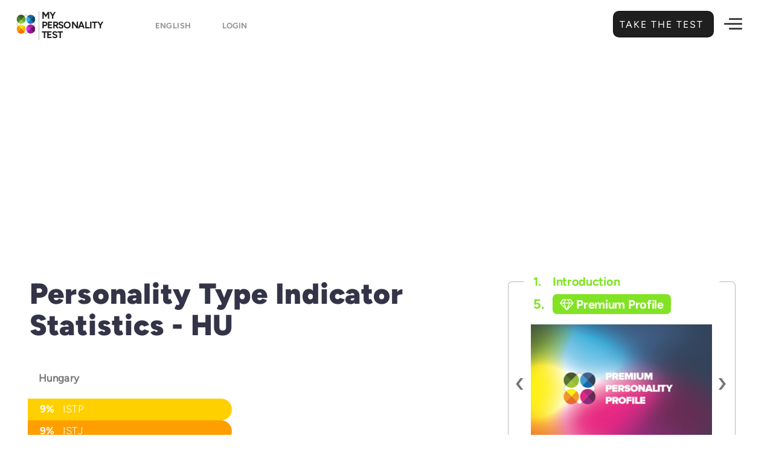

--- FILE ---
content_type: text/html; charset=UTF-8
request_url: https://my-personality-test.com/statistics/personality-type-indicator/hu
body_size: 14655
content:
<!DOCTYPE html>
<html lang="en">
<head>
         <meta charset="utf-8">
<meta http-equiv="X-UA-Compatible" content="IE=edge">
<meta name="viewport" content="width=device-width, initial-scale=1.0, maximum-scale=1.0, user-scalable=no">
<meta name="mobile-web-app-capable" content="yes">

<link rel="shortcut icon" href="https://my-personality-test.com/img/favicon.png" type="image/x-icon" />

<meta name="copyright" content="My Personality Test" />
<meta name="distribution" content="global" />
<meta name="resource-type" content="document" />
<meta name="language" content="English"> 
<meta name="google-site-verification" content="76Ys4JwGlxApSkDhP654_MrCvRdBJ6duPNZ6H2nrSaM" />

<!-- Link Icons Meta Tags -->
<link rel="icon" type="image/x-icon" href="https://my-personality-test.com/img/meta/favicon.ico" />
<link rel="icon" type="image/svg+xml" href="https://my-personality-test.com/img/meta/favicon.svg">
<link rel="shortcut icon" href="https://my-personality-test.com/img/meta/favicon.ico" sizes="any">
<link rel="icon" href="https://my-personality-test.com/img/meta/favicon-light.png" media="(prefers-color-scheme: light)">
<link rel="icon" href="https://my-personality-test.com/img/meta/favicon-dark.png" media="(prefers-color-scheme: dark)">
<link rel="icon" type="image/png" sizes="16x16"   href="https://my-personality-test.com/img/meta/favicon-16x16.png">
<link rel="icon" type="image/png" sizes="32x32"   href="https://my-personality-test.com/img/meta/favicon-32x32.png">
<link rel="icon" type="image/png" sizes="64x64"   href="https://my-personality-test.com/img/meta/favicon-64x64.png">
<link rel="icon" type="image/png" sizes="96x96"   href="https://my-personality-test.com/img/meta/favicon-96x96.png">
<link rel="icon" type="image/png" sizes="128x128" href="https://my-personality-test.com/img/meta/favicon-128x128.png">
<link rel="icon" type="image/png" sizes="192x192" href="https://my-personality-test.com/img/meta/favicon-192x192.png">
<link rel="apple-touch-icon" href="https://my-personality-test.com/img/meta/apple-touch-icon.png">
<link rel="apple-touch-icon" sizes="57x57"   href="https://my-personality-test.com/img/meta/apple-touch-icon-57x57.png">
<link rel="apple-touch-icon" sizes="60x60"   href="https://my-personality-test.com/img/meta/apple-touch-icon-60x60.png">
<link rel="apple-touch-icon" sizes="72x72"   href="https://my-personality-test.com/img/meta/apple-touch-icon-72x72.png">
<link rel="apple-touch-icon" sizes="76x76"   href="https://my-personality-test.com/img/meta/apple-touch-icon-76x76.png">
<link rel="apple-touch-icon" sizes="114x114" href="https://my-personality-test.com/img/meta/apple-touch-icon-114x114.png">
<link rel="apple-touch-icon" sizes="120x120" href="https://my-personality-test.com/img/meta/apple-touch-icon-120x120.png">
<link rel="apple-touch-icon" sizes="144x144" href="https://my-personality-test.com/img/meta/apple-touch-icon-144x144.png">
<link rel="apple-touch-icon" sizes="152x152" href="https://my-personality-test.com/img/meta/apple-touch-icon-152x152.png">
<link rel="apple-touch-icon" sizes="180x180" href="https://my-personality-test.com/img/meta/apple-touch-icon-180x180.png">
<link rel="apple-touch-icon-precomposed" href="https://my-personality-test.com/img/meta/apple-touch-icon-precomposed.png">
<link rel="apple-touch-icon-precomposed" sizes="57x57"   href="https://my-personality-test.com/img/meta/apple-touch-icon-57x57-precomposed.png">
<link rel="apple-touch-icon-precomposed" sizes="60x60"   href="https://my-personality-test.com/img/meta/apple-touch-icon-60x60-precomposed.png">
<link rel="apple-touch-icon-precomposed" sizes="72x72"   href="https://my-personality-test.com/img/meta/apple-touch-icon-72x72-precomposed.png">
<link rel="apple-touch-icon-precomposed" sizes="76x76"   href="https://my-personality-test.com/img/meta/apple-touch-icon-76x76-precomposed.png">
<link rel="apple-touch-icon-precomposed" sizes="114x114" href="https://my-personality-test.com/img/meta/apple-touch-icon-114x114-precomposed.png">
<link rel="apple-touch-icon-precomposed" sizes="120x120" href="https://my-personality-test.com/img/meta/apple-touch-icon-120x120-precomposed.png">
<link rel="apple-touch-icon-precomposed" sizes="144x144" href="https://my-personality-test.com/img/meta/apple-touch-icon-144x144-precomposed.png">
<link rel="apple-touch-icon-precomposed" sizes="152x152" href="https://my-personality-test.com/img/meta/apple-touch-icon-152x152-precomposed.png">
<link rel="apple-touch-icon-precomposed" sizes="180x180" href="https://my-personality-test.com/img/meta/apple-touch-icon-180x180-precomposed.png">
<link rel="icon" type="image/png" sizes="192x192" href="https://my-personality-test.com/img/meta/android-chrome-192x192.png">
<link rel="icon" type="image/png" sizes="256x256" href="https://my-personality-test.com/img/meta/android-chrome-256x256.png">
<link rel="icon" type="image/png" sizes="384x384" href="https://my-personality-test.com/img/meta/android-chrome-384x384.png">
<link rel="icon" type="image/png" sizes="512x512" href="https://my-personality-test.com/img/meta/android-chrome-512x512.png">
<link rel="mask-icon" href="https://my-personality-test.com/img/meta/safari-pinned-tab.svg" color="#0365c8">
<link rel="manifest" href="https://my-personality-test.com/img/meta/site.webmanifest">
<meta name="mobile-web-app-capable" content="yes">
<meta name="apple-mobile-web-app-title" content="My Personality Test">
<meta name="application-name" content="My Personality Test">
<meta name="msapplication-TileColor" content="#0365c8">
<meta name="msapplication-TileImage" content="https://my-personality-test.com/img/meta/mstile-144x144.png">
<meta name="msapplication-square70x70logo" content="https://my-personality-test.com/img/meta/mstile-70x70.png">
<meta name="msapplication-square150x150logo" content="https://my-personality-test.com/img/meta/mstile-150x150.png">
<meta name="msapplication-square310x310logo" content="https://my-personality-test.com/img/meta/mstile-310x310.png">
<meta name="msapplication-wide310x150logo" content="https://my-personality-test.com/img/meta/mstile-310x150.png">
<meta name="msapplication-config" content="https://my-personality-test.com/img/meta/browserconfig.xml">
<meta name="theme-color" content="#ffffff">

 
    
    <meta property='og:locale' content='en_US' />

<!-- Meta Robots and keywords -->
<meta name="robots" content="index,follow">
<meta name="googlebot" content="index">


    <meta name="keywords" content="Personality Type Indicator,My Personality Tests,Personality Test Indicator - Based on Jung, Myers and Briggs,Based on Jung, Myers and Briggs,Based on research by Briggs, Myers, and Jung,Personaliy Test">


    <title>100% Free Personality Test - HU statistics - Personality Type Indicator</title>
    <meta name="title" content="100% Free Personality Test - HU statistics - Personality Type Indicator" />
    <meta name="twitter:title" content="100% Free Personality Test - HU statistics - Personality Type Indicator" />
    <meta property="og:title" content="100% Free Personality Test - HU statistics - Personality Type Indicator" />
    <meta name="topic" content="100% Free Personality Test - HU statistics - Personality Type Indicator | Find out Who You are. . Gain valuable Insights about Yourself.. Unleash your Full Potential Today!">
    <meta name="subject" content="My Personality Test - 100% Free Personality Test - HU statistics - Personality Type Indicator">
    <meta name="msapplication-tooltip" content="100% Free Personality Test - HU statistics - Personality Type Indicator - Personality Type Indicator,My Personality Tests,Personality Test Indicator - Based on Jung, Myers and Briggs,Based on Jung, Myers and Briggs,Based on research by Briggs, Myers, and Jung,Personaliy Test"/>

    <meta name="description" content="PhD Designed personality Test. Extremely accurate and Insightful - HU statistics -  - Personality Type Indicator">
    <meta name="twitter:description" content="PhD Designed personality Test. Extremely accurate and Insightful - HU statistics -  - Personality Type Indicator">
    <meta property="og:description" content="PhD Designed personality Test. Extremely accurate and Insightful - HU statistics -  - Personality Type Indicator">
    <meta name="summary" content="PhD Designed personality Test. Extremely accurate and Insightful - HU statistics -  - Personality Type Indicator - My Personality Test">

    
    <meta name="abstract" content="PhD Designed personality Tests. My Personality Tests were designed to help you understand yourself and others better. Free 10 minute personality tests will allow you learn more about your strengths and discover how you can achieve fulfillment in your professional and romantic life.">   
    

    
    <link rel="me" href="https://twitter.com/MyPersonalityTe" >
    <meta name="twitter:card" content="summary_large_image" />
    <meta name="twitter:site" content="@MyPersonalityTe" />
    <meta name="twitter:creator" content="@MyPersonalityTe" />

    <meta property="og:site_name" content="My Personality Test" />
    <meta property="og:type" content="website" />

    <meta property="og:url" content="https://my-personality-test.com/statistics/personality-type-indicator/hu" />
    <meta name="url" content="https://my-personality-test.com/statistics/personality-type-indicator/hu" />
    <link rel="canonical" href="https://my-personality-test.com/statistics/personality-type-indicator/hu" />
    <link rel="index" title="My Personality Test" href="https://my-personality-test.com" /> 
    <link rel="search" title="Get a brief overview of your personality and unique traits." href="https://my-personality-test.com/overview" />

                
                                    <link rel="alternate" href="https://my-personality-test.com/statistics/personality-type-indicator/hu" hreflang="en" />
                
        
                                    <link rel="alternate" href="https://my-personality-test.com/es/statistics/personality-type-indicator/hu" hreflang="es" />
                
        
                                    <link rel="alternate" href="https://my-personality-test.com/fr/statistics/personality-type-indicator/hu" hreflang="fr" />
                
        
                                    <link rel="alternate" href="https://my-personality-test.com/de/statistics/personality-type-indicator/hu" hreflang="de" />
                
        
                                    <link rel="alternate" href="https://my-personality-test.com/it/statistics/personality-type-indicator/hu" hreflang="it" />
                
        
                                    <link rel="alternate" href="https://my-personality-test.com/pt/statistics/personality-type-indicator/hu" hreflang="pt" />
                
                <link rel="alternate" hreflang="x-default" href="https://my-personality-test.com/statistics/personality-type-indicator/hu" />


    
                    <meta name="twitter:image" content="https://my-personality-test.com/uploads/images/original/my-personality-test.jpg" />
            <meta property="og:image" content="https://my-personality-test.com/uploads/images/original/my-personality-test.jpg" />
            <meta name="image_url" content="https://my-personality-test.com/uploads/images/original/my-personality-test.jpg" />
            <meta property="og:image:url" content="https://my-personality-test.com/uploads/images/original/my-personality-test.jpg" />
            <meta property="og:image:type" content="image/jpg" />
            <meta property="og:image:alt" content="Personality Type Indicator" />
            <meta property="og:image:secure_url" content="https://my-personality-test.com/uploads/images/original/my-personality-test.jpg" />
            <meta property="og:image:width" content="1200" />
            <meta property="og:image:height" content="650" />


            
            <meta name="article:published_time" content="2026-01-22 12:47:07" />
        <meta name="published_time" content="2026-01-22 12:47:07" />
                <meta name="article:author" content="My Personality Test" />
        <meta name="author" content="My Personality Test" />
    


    
    <meta property="fb:app_id" content="218672415329120" />
    <meta name="twitter:app_id" content="dNauN909EsLI2L4LYpHlmXyF3" />
    <meta name="in-reply-to" content="dNauN909EsLI2L4LYpHlmXyF3" />
    
    <meta name="publisher" content="" />
    <meta name="google-signin-client_id" content="600581044852-ed06brh4vk9k83mhq6oo3k0hn0krsbhr.apps.googleusercontent.com" />

    <!-- CSRF Token -->
    <meta name="csrf-token" content="f5GBzF0RXWxphnlJUdFaZ8d6IOyPAXq3JQRXz7nr">
    <!-- Scripts -->
    <script>        
        window.Laravel = {"csrfToken":"f5GBzF0RXWxphnlJUdFaZ8d6IOyPAXq3JQRXz7nr"};
        var myPT = {"app_url":"https:\/\/my-personality-test.com","fb_auth":"https:\/\/my-personality-test.com\/auth\/facebook","fb_client":"218672415329120","google_client":"600581044852-ed06brh4vk9k83mhq6oo3k0hn0krsbhr.apps.googleusercontent.com","linked_client":"869dj5sduvnp2d","logged":0,"segments":["statistics","personality-type-indicator","hu"],"sess":"9607852181812704723","newcommer":"true"};
    </script>
    

                
                            <script type="application/ld+json">
                    [{"@context":"http:\/\/schema.org","@type":"Article","headline":"Personality Type Indicator","articleBody":"<p>Start your journey to self-discovery right here with this personality test. Still trying to figure out what or who you want to be in life? Our Personality Type Indicator can provide valuable insights.<\/p>\r\n\r\n<p>In 1921, Carl Jung published Psychological Types, in which he categorised people into primary types of psychological functions. In the 1940s Katharine Cook Briggs and her daughter, Isabel Briggs Myers built upon the research developed by Jung and developed their own theory of psychological types showcasing 16 unique personalities.<\/p>\r\n\r\n<p>This 10-minute test is designed to get you started on the path to knowing yourself better. Discover hidden strengths or weaknesses and gain valuable insight into how you can achieve your personal and professional goals.<\/p>\r\n\r\n<p>The following statements deal with your perception of yourself in different situations. Try to be as honest as possible in the answers you give.<\/p>","description":"<p><strong>This is where your journey starts!<\/strong> This 10 minute personality test will allow you to learn more about your strengths and discover how you can achieve fulfilment in your professional and romantic life.<\/p>","articleSection":"Personality Type Indicator","alternativeHeadline":"Personality Type Indicator","award":" My Personality Test  - Personality Type Indicator","about":"This is where you should start ! This 10 minute personality test will allow you learn more about your strengths and discover how you can achieve fulfilment in your professional and romantic life.","keywords":"Personality Type Indicator,My Personality Tests,Personality Test Indicator - Based on Jung, Myers and Briggs,Based on Jung, Myers and Briggs,Based on research by Briggs, Myers, and Jung,Personaliy Test","backstory":"Personality Type Indicator","abstract":"PhD Designed personality Tests. My Personality Tests were designed to help you understand yourself and others better. Free 10 minute personality tests will allow you learn more about your strengths and discover how you can achieve fulfillment in your professional and romantic life.","url":"https:\/\/my-personality-test.com\/personality-type-indicator","mainEntityOfPage":"https:\/\/my-personality-test.com\/personality-type-indicator","dateCreated":"09-04-2017","dateModified":"08-03-2020","datePublished":"08-03-2020","thumbnailUrl":"https:\/\/my-personality-test.com\/uploads\/images\/original\/my-personality-test.jpg","character":[{"@type":"Person","name":"Isidore T."},{"@type":"Person","name":"John H."}],"image":["https:\/\/my-personality-test.com\/uploads\/images\/original\/my-personality-test.jpg"],"author":{"@type":"Organization","url":"https:\/\/my-personality-test.com","name":" My Personality Test ","logo":{"@type":"ImageObject","author":"My Pesonality Test","contentUrl":"https:\/\/my-personality-test.com","url":"https:\/\/my-personality-test.com\/img\/my-personality-test.jpg","datePublished":"09-04-2017","description":" <p>My Personality Test was designed to help you understand yourself and others better. This <b>free<\/b> 10 minute personality test will allow you learn more about your strengths and discover how you can achieve fulfillment in your professional and romantic life.<\/p><p >In 1921, Carl Jung published Psychological Types,  in which he categorized people into primary types of psychological functions. In the 1940s Katharine Cook Briggs and her daughter, Isabel Briggs Myers built upon the research developed by Jung and developed their own theory of psychological types showcasing 16 personalities.<\/p><p >The following statements deal with your perception of yourself in different situations. <br\/>Try to be as honest as possible in the answers you give.<\/p> ","name":" My Personality Test ","width":"1200","height":"630"}},"publisher":{"@type":"Organization","url":"https:\/\/my-personality-test.com","name":" My Personality Test ","logo":{"@type":"ImageObject","author":"My Pesonality Test","contentUrl":"https:\/\/my-personality-test.com","url":"https:\/\/my-personality-test.com\/img\/my-personality-test.jpg","datePublished":"09-04-2017","description":" <p>My Personality Test was designed to help you understand yourself and others better. This <b>free<\/b> 10 minute personality test will allow you learn more about your strengths and discover how you can achieve fulfillment in your professional and romantic life.<\/p><p >In 1921, Carl Jung published Psychological Types,  in which he categorized people into primary types of psychological functions. In the 1940s Katharine Cook Briggs and her daughter, Isabel Briggs Myers built upon the research developed by Jung and developed their own theory of psychological types showcasing 16 personalities.<\/p><p >The following statements deal with your perception of yourself in different situations. <br\/>Try to be as honest as possible in the answers you give.<\/p> ","name":"Personality Type Indicator","width":"1200","height":"630"}},"inLanguage":[{"@type":"Language","name":"German","alternateName":"de"},{"@type":"Language","name":"French","alternateName":"fr"},{"@type":"Language","name":"Italian","alternateName":"it"},{"@type":"Language","name":"Spanish","alternateName":"es"},{"@type":"Language","name":"Portuguese","alternateName":"pt"},{"@type":"Language","name":"Turkish","alternateName":"tr"},{"@type":"Language","name":"Dutch","alternateName":"nl"},{"@type":"Language","name":"Hindi","alternateName":"hi"},{"@type":"Language","name":"Swedish","alternateName":"sv"},{"@type":"Language","name":"Finnish","alternateName":"fi"},{"@type":"Language","name":"Danish","alternateName":"da"},{"@type":"Language","name":"Icelandic","alternateName":"is"},{"@type":"Language","name":"Norwegian","alternateName":"nb"},{"@type":"Language","name":"Lithuanian","alternateName":"lt"},{"@type":"Language","name":"Latvian","alternateName":"lv"},{"@type":"Language","name":"Romanian","alternateName":"ro"},{"@type":"Language","name":"Polish","alternateName":"pl"},{"@type":"Language","name":"Hungarian","alternateName":"hu"},{"@type":"Language","name":"Czech","alternateName":"cs"},{"@type":"Language","name":"Slovak","alternateName":"sk"},{"@type":"Language","name":"Croatian","alternateName":"hr"},{"@type":"Language","name":"Slovenian","alternateName":"sl"},{"@type":"Language","name":"Albanian","alternateName":"sq"},{"@type":"Language","name":"Ukrainian","alternateName":"uk"},{"@type":"Language","name":"Russian","alternateName":"ru"},{"@type":"Language","name":"Bulgarian","alternateName":"bg"},{"@type":"Language","name":"Serbian","alternateName":"sr"},{"@type":"Language","name":"Macedonian","alternateName":"mk"},{"@type":"Language","name":"Belarusian","alternateName":"be"},{"@type":"Language","name":"Mongolian","alternateName":"mn"},{"@type":"Language","name":"Greek","alternateName":"el"},{"@type":"Language","name":"Maltese","alternateName":"mt"},{"@type":"Language","name":"Mandarin","alternateName":"zh"},{"@type":"Language","name":"Japanese","alternateName":"ja"},{"@type":"Language","name":"Korean","alternateName":"ko"},{"@type":"Language","name":"Vietnamese","alternateName":"vi"},{"@type":"Language","name":"Estonian","alternateName":"et"},{"@type":"Language","name":"Georgian","alternateName":"ka"},{"@type":"Language","name":"Armenian","alternateName":"hy"},{"@type":"Language","name":"Malay","alternateName":"ms"},{"@type":"Language","name":"Filipino","alternateName":"tl"},{"@type":"Language","name":"Indonesian","alternateName":"id"},{"@type":"Language","name":"Swahili","alternateName":"sw"},{"@type":"Language","name":"Afrikaans","alternateName":"af"},{"@type":"Language","name":"English","alternateName":"en"}],"speakable":{"@type":"SpeakableSpecification","xpath":["\/html\/head\/title","\/html\/head\/meta[@name='description']\/@content","\/html\/head\/meta[@name='summary']\/@content","\/html\/head\/meta[@name='subject']\/@content","\/html\/head\/meta[@name='subject']\/@content"],"url":"https:\/\/my-personality-test.com\/personality-type-indicator"}},{"@context":"http:\/\/schema.org","@type":"ItemList","itemListElement":[{"@type":"ListItem","position":1,"url":"https:\/\/my-personality-test.com\/personality-type-indicator"},{"@type":"ListItem","position":2,"url":"https:\/\/my-personality-test.com\/true-colours"},{"@type":"ListItem","position":3,"url":"https:\/\/my-personality-test.com\/locus-of-control"},{"@type":"ListItem","position":4,"url":"https:\/\/my-personality-test.com\/empathizing-systemizing"},{"@type":"ListItem","position":5,"url":"https:\/\/my-personality-test.com\/big-5"}]},{"@context":"http:\/\/schema.org","@type":"Organization","url":"https:\/\/my-personality-test.com","name":" My Personality Test ","logo":"https:\/\/my-personality-test.com\/img\/my-personality-test.jpg","sameAs":["https:\/\/www.facebook.com\/my-personality-test","https:\/\/x.com\/MyPersonalityTe","https:\/\/www.trustpilot.com\/review\/my-personality-test.com"]},{"@context":"http:\/\/schema.org","@type":"BreadcrumbList","itemListElement":[{"@type":"ListItem","position":1,"name":"Personality Type Indicator","item":"https:\/\/my-personality-test.com\/personality-type-indicator","url":"https:\/\/my-personality-test.com\/personality-type-indicator"}]}]
                </script>
                        


    <!-- Global site tag (gtag.js) - Google Analytics -->
    <script async src="https://www.googletagmanager.com/gtag/js?id=G-5HCM0Z71N2"></script>
    <script>
      window.dataLayer = window.dataLayer || [];
      function gtag(){dataLayer.push(arguments);}
        gtag('js', new Date());
        gtag('config', 'G-5HCM0Z71N2');    
    </script>
    <!-- End Google Analytics -->


    <!-- Ads Display -->
    <script async src="https://pagead2.googlesyndication.com/pagead/js/adsbygoogle.js?client=ca-pub-5161952336744400"
         crossorigin="anonymous"></script>


    <!-- Facebook Pixel Code -->
    <script>
      !function(f,b,e,v,n,t,s)
      {if(f.fbq)return;n=f.fbq=function(){n.callMethod?
      n.callMethod.apply(n,arguments):n.queue.push(arguments)};
      if(!f._fbq)f._fbq=n;n.push=n;n.loaded=!0;n.version='2.0';
      n.queue=[];t=b.createElement(e);t.async=!0;
      t.src=v;s=b.getElementsByTagName(e)[0];
      s.parentNode.insertBefore(t,s)}(window, document,'script',
      'https://connect.facebook.net/en_US/fbevents.js');
      fbq('init', '395282270667406');
      fbq('track', 'PageView');
    </script>
    <noscript><img height="1" width="1" style="display:none"
      src="https://www.facebook.com/tr?id=395282270667406&ev=PageView&noscript=1"
    /></noscript>
    <!-- End Facebook Pixel Code -->


    
<script async data-cfasync="false" src="https://cdn.snigelweb.com/adengine/my-personality-test.com/loader.js" type="text/javascript"></script>     <link href="/css/app.css?id=e001c944caaed8d09d70e0f0c37dab55" rel="stylesheet">
</head>
 <body class="language-en">
    <header id="header"> 
       
       <nav id="fancy-header-menu" class="navbar navbar-default navbar-static-top device-viewer">
  <div class="container">
      <div class="row">
        <div class="col-md-4 col-lg-3">
          <div class="navbar-header">         
                             <a class="navbar-logo" href="https://my-personality-test.com" rel="tag" title="My Personality Test">
                                 <img src="https://my-personality-test.com/img/logo.svg" alt="My Personality Test" />
                    <span class="logo-text">
                      My<br/>
                      Personality<br/>
                      Test
                    </span>
                </a>

                
                    <select name="language" class="chosen-select-field show-tick" data-placeholder="Worldwide" >
                                                                                    <option  selected="selected" value="https://my-personality-test.com/statistics/personality-type-indicator/hu" >English </option>
                                                                                                                <option value="https://my-personality-test.com/es/statistics/personality-type-indicator/hu" >Spanish   </option>
                                                                                                                <option value="https://my-personality-test.com/fr/statistics/personality-type-indicator/hu" >French   </option>
                                                                                                                <option value="https://my-personality-test.com/de/statistics/personality-type-indicator/hu" >German   </option>
                                                                                                                <option value="https://my-personality-test.com/it/statistics/personality-type-indicator/hu" >Italian   </option>
                                                                                                                <option value="https://my-personality-test.com/pt/statistics/personality-type-indicator/hu" >Portuguese   </option>
                                                                        </select>  
    

                
                
                                <a class="locale-flags current-locale-flag login-btn" href="https://my-personality-test.com/login">
                     Login  
                </a>  
                          
            
          </div>
        </div>
        <div class="col-md-8 col-lg-9">
            <div class="top-header-row">
   
              
                <div class="fixed-tests-header">
                    <div class="other-tests-holder">                        
                            <div class="other-test-flex active">
                                <a href="https://my-personality-test.com/personality-type-indicator" rel="tag" title="Personality Type Indicator">
                                    <div class="other-test-image">
                                        <img src="https://my-personality-test.com/img/i_type.svg" alt="Personality Type Indicator">
                                    </div>
                                    <label> Personality Type  <span class="sep"> Indicator </span></label>
                                </a>
                            </div>
                        

                        
                            <div class="other-test-flex ">
                                <a href="https://my-personality-test.com/big-5" rel="tag" title="Big 5">
                                  <div class="other-test-image">
                                      <img src="https://my-personality-test.com/img/i_big5.svg" alt="Big 5">
                                  </div>
                                  <label>
                                      Big 5 <span class="sep"> Test </span>
                                  </label>
                                </a>
                            </div>
                       

             
                            <div class="other-test-flex ">
                                <a href="https://my-personality-test.com/locus-of-control" rel="tag" title="Locus of Control">
                                  <div class="other-test-image">
                                      <img src="https://my-personality-test.com/img/i_locus.svg" alt="Locus of Control">
                                  </div>
                                  <label>
                                      Locus of <span class="sep">Control</span>
                                  </label>
                                </a>
                            </div>
                       

                            <div class="other-test-flex ">
                                <a href="https://my-personality-test.com/empathizing-systemizing" rel="tag" title="Empathizing - Systemizing">
                                  <div class="other-test-image">
                                      <img src="https://my-personality-test.com/img/i_emphaty.svg" alt="Empathizing - Systemizing">
                                  </div>
                                  <label>
                                      Empathizing <span class="sep">Systemizing</span>
                                  </label>
                                </a>
                            </div>
          
                            <div class="other-test-flex ">
                                <a href="https://my-personality-test.com/true-colours" rel="tag" title="True Colours">
                                  <div class="other-test-image">
                                      <img src="https://my-personality-test.com/img/i_colours.svg" alt="True Colours">
                                  </div>
                                  <label>
                                      True <span class="sep">Colours</span>
                                  </label>
                                </a>
                            </div>

                            <div class="other-test-flex">
                                                                                                        <a title="Overview Tests"  href="https://my-personality-test.com/overview" rel="next">
                                            <div class="other-test-image">
                                                <img src="https://my-personality-test.com/img/conclusion.svg" alt="Overview Tests">
                                            </div>
                                            <label> Overview Tests</label>
                                          </a>

                                     
                                 
                            
                              </div> 

                            <div class="other-test-flex login-btns-for-mobile">
                                                                   <div class="submenu-sign-in">                                   
                                     <div class="save-results-button-like">
                                        
                                          
                                       
                                        
                                          <div class="login-circle google-circle-login">
                                            <a href="https://my-personality-test.com/auth/google" rel="nofollow" title="Social - Google">
                                              <span class="fa fa-google-plus"></span>
                                            </a>
                                          </div>
                                     
                                      </div>
                               
                                  </div>
                                                               
                            </div>
                       
                    </div>
                </div>
              
                                                                        <div class="header-button-right">
                      <a href="https://my-personality-test.com/personality-type-indicator" class="btn bigger" rel="prev" title="Take the Test ">
                          Take the Test 
                          <span class="fa"></span>
                          <label class="shine"></label>
                      </a>
                    </div>
                                                                  <div class="hamburger-button-right">
                <button class="hamburger hamburger--spring-r" type="button">
                    <span class="hamburger-box">
                      <span class="hamburger-inner"></span>
                    </span>
                </button>
              </div>


            </div>

        </div>
      </div>
      

            <div class="row">
        <div class="col-md-12">
            <div id="submenu-fancy">
                                            <div class="progress-steps">
                    <label id="bg-big-text" class="intj-gradient">INTJ </label>

                             
                    <div class="circle done"> 
                      <span class="label"> <i class="fa fa-check" aria-hidden="true"></i> </span>
                      <div class="title">
                          <div class="percent-show-hld">
                              <span class="percent-show">20% </span>
                          </div>
                          <div class="submenu-step-image">
                                                                                                   <a href="https://my-personality-test.com/personality-type-indicator/intj" title="Get a brief overview of your personality and unique traits." rel="tag">
                                                                                                      <img src="https://my-personality-test.com/img/i_type.svg" alt="Personality Type Indicator">
                              </a>
                          </div>
                          <div class="submenu-step-title">
                                                                                                <a href="https://my-personality-test.com/personality-type-indicator/intj" title="Get a brief overview of your personality and unique traits." rel="tag">
                                                                                                <mark>Introduction</mark>
                            </a>
                          </div>
                      </div>

                    </div> 
                     

                                            <span class="bar done"></span>
                        <div class="circle done"> 
                          <span class="label">2</span>
                          <div class="title">
                           
                                <div class="percent-show-hld">
                                    <span class="percent-show">40% </span>
                                </div>
                                <div class="submenu-step-image">                                   
                                    <img src="https://my-personality-test.com/img/strengths.svg" alt="Strength and Weaknesses">
                                    
                                </div>
                                <div class="submenu-step-title">
                                     <mark> Strength and Weaknesses</mark>
                             
                                </div>
                            
                         </div>

                        </div> 
                        
                        <span class="bar done"></span>
                        <div class="circle done"> 
                          <span class="label">3</span>
                          <div class="title">

                      
                           
                                <div class="percent-show-hld">
                                    <span class="percent-show">60% </span>
                                </div>
                                <div class="submenu-step-image">                                   
                                    <img src="https://my-personality-test.com/img/roles.svg" alt="Personal Relationships">
                                    
                                </div>
                                <div class="submenu-step-title">
                                     <mark> Personal Relationships</mark>
                             
                                </div>
                            
                      
                          </div>

                        </div> 
                        
                        <span class="bar done"></span>
                        <div class="circle done"> 
                          <span class="label">4</span>
                          <div class="title">
                              <div class="percent-show-hld">
                                  <span class="percent-show">80% </span>
                              </div>
                              <div class="submenu-step-image">                                   
                                  <img src="https://my-personality-test.com/img/career.svg" alt="Work">
                                  
                              </div>
                              <div class="submenu-step-title">
                                   <mark>Work</mark>
                           
                              </div>

                          </div>

                        </div> 
                                                              
                                        <span class="bar done"></span>
                    <div class="circle done"> 
                      <span class="label"> <i class="fa fa-check" aria-hidden="true"></i> </span>
                      <div class="title">

                          <div class="percent-show-hld">
                                <span class="percent-show">100% </span>
                            </div>
                            <div class="submenu-step-image">
                            
                                 
                                  <a href="https://my-personality-test.com/premium/intj" title="INTJs make up 2.9% of the population.


	Strategic, and goal-oriented &amp;ndash; great at solving problems
	Able to see the &amp;ldquo;big picture&amp;rdquo; and consider large theoretical ideas
	Independent, innovative, and resourceful
	Very insightful and intuitive, and make many decisions based off of this
	Natural leaders, but are also willing to be followers if they trust the person in charge
	Adaptable, and are bored by repetition and routine
	Calm and analytical
">                                 
                                    <i class="fa fa-diamond"></i>   
                                  </a>  
                                                      
                                                  
                            </div>
                            <div class="submenu-step-title">
                                 
                                  <a href="https://my-personality-test.com/premium/intj" title="INTJs make up 2.9% of the population.


	Strategic, and goal-oriented &amp;ndash; great at solving problems
	Able to see the &amp;ldquo;big picture&amp;rdquo; and consider large theoretical ideas
	Independent, innovative, and resourceful
	Very insightful and intuitive, and make many decisions based off of this
	Natural leaders, but are also willing to be followers if they trust the person in charge
	Adaptable, and are bored by repetition and routine
	Calm and analytical
" rel="next">                                
                                     <mark>Premium Profile</mark>  
                                  </a>  
                                                            
                            </div>
                      
                      </div>

                    </div> 
                    
                    <div class="on-small-breaker"></div>

                                        <span class="bar active on-small-none"></span>
                    <div class="circle active on-small-auto"> 
                      <span class="label">6 </span>
                      <div class="title">

                          <div class="percent-show-hld">
                              <span class="percent-show">Bonus</span>
                          </div>
                          <div class="submenu-step-image">     
                              <a href="https://my-personality-test.com/statistics/personality-type-indicator" title="Statistics Personality Type Indicator" rel="tag">                               
                                  <img src="https://my-personality-test.com/img/friendships.svg" alt="Statistics">
                              </a>                          
                          </div>
                          <div class="submenu-step-title">
                            <a href="https://my-personality-test.com/statistics/personality-type-indicator" title="Statistics Personality Type Indicator" rel="tag"> 
                               <mark>Statistics</mark>
                            </a>
                          </div>
                      </div>

                    </div> 
                    
                         
                                            <span class="bar  on-small-none"></span>
                      <div class="circle  on-small-auto"> 
                        <span class="label">7 </span>
                        <div class="title">

                             <div class="percent-show-hld">
                                  <span class="percent-show">Extra</span>
                              </div>
                                                                <div class="submenu-step-image">   
                                      <a href="https://my-personality-test.com/personality-type-indicator/esfp/esfp-strengths-and-weaknesses/esfp-strengths" title="Strengths" rel="tag">                           
                                          <img src="https://my-personality-test.com/img/compatibility.svg" alt="Strengths">
                                      </a>
                                  </div>
                                  <div class="submenu-step-title">
                                      <a href="https://my-personality-test.com/personality-type-indicator/esfp/esfp-strengths-and-weaknesses/esfp-strengths" title="Strengths" rel="tag"> 
                                          <mark>Compare Types</mark>
                                      </a>
                                  </div>
                              
                        </div>

                      </div> 
                                          


                      
                                                       <span class="bar  on-small-none"></span>
                            <div class="circle  on-small-auto"> 
                              <span class="label">8 </span>
                                <div class="title">

                                     <div class="percent-show-hld">
                                          <span class="percent-show">Extra</span>
                                      </div>
                                      <div class="submenu-step-image">         
                                         <a title="Overview"  href="https://my-personality-test.com/overview/personality-type-indicator" rel="tag"> 
                                            <img src="https://my-personality-test.com/img/conclusion.svg" alt="Overview">
                                          </a>
                                      </div>
                                      <div class="submenu-step-title">
                                        <a title="Overview"  href="https://my-personality-test.com/overview/personality-type-indicator" rel="tag">
                                           <mark>Overview</mark>
                                        </a>
                                      </div>
                                </div>

                              </div> 
                              


                          
                  

                          <span class="bar on-small-none"></span>
                          <div class="circle on-small-auto"> 
                              <span class="label">9</span>
                              <div class="title">
                                                                     <div class="percent-show-hld">
                                        <span class="percent-show">Join Us</span>
                                    </div>
                                    <div class="submenu-sign-in">                                   
                                       <div class="save-results-button-like">
                                          
                                          <div class="label-save inlined-flex ">
                                            <div class="login-circle google-circle-login">
                                              <a href="https://my-personality-test.com/auth/google" rel="nofollow" title="Social - Google">
                                                <span class="fa fa-google-plus"></span>
                                              </a>
                                            </div>
                                          </div>
                                        </div>
                                 
                                    </div>
                                  
                              </div>
                          </div>
                          

                  </div>


            


            


            

            

            
          </div>
        </div>
      </div>
        </div>
</nav>    </header>

    <main class="main-content">
      <div class="container">
            <div class="row">
                 <div id="main-column" class="col-md-8">
                    <section id="resultpage-top">
                        <div class="container">
                            <div class="test-top-description">
                              <div class="row">
                                  <div class="col-md-12">
                                      <div class="title-holder"> 
                                          <h1 class="stats-title-page">
                                              Personality Type Indicator Statistics - HU 
                                          </h1>      
                                      </div>  
                                                                        </div> 
                              </div>
                          </div>
                        </div>
                    </section>

                    <section class="test-middle" >
                        <div id="progress" class="row frontpage-ad-row">
                            <div class="frontpage-banner">
                                                            </div>
                        </div>
                        <div id="test-hld-full" > 
                            <div class="test-tab"> 
                                <div class="clear"></div>
                                  <div class="row">
                                    <div class="countries-holder-div">
		<div class="subholder-countries extraLinks blocked" >

		<select name="country" class="chosen-select show-tick" data-placeholder="Filter Results per Country" >
							<option value="statistics/personality-type-indicator" >Filter Results per Country</option>
						
							
							
														<option  value="statistics/personality-type-indicator/ad">
						Andorra
				  	</option>
												
														<option  value="statistics/personality-type-indicator/ae">
						United Arab Emirates
				  	</option>
												
														<option  value="statistics/personality-type-indicator/af">
						Afghanistan
				  	</option>
												
														<option  value="statistics/personality-type-indicator/ag">
						Antigua And Barbuda
				  	</option>
												
														<option  value="statistics/personality-type-indicator/ai">
						Anguilla
				  	</option>
												
														<option  value="statistics/personality-type-indicator/al">
						Albania
				  	</option>
												
														<option  value="statistics/personality-type-indicator/am">
						Armenia
				  	</option>
												
														<option  value="statistics/personality-type-indicator/ao">
						Angola
				  	</option>
												
														<option  value="statistics/personality-type-indicator/ar">
						Argentina
				  	</option>
												
														<option  value="statistics/personality-type-indicator/as">
						American Samoa
				  	</option>
												
														<option  value="statistics/personality-type-indicator/at">
						Austria
				  	</option>
												
														<option  value="statistics/personality-type-indicator/au">
						Australia
				  	</option>
												
														<option  value="statistics/personality-type-indicator/aw">
						Aruba
				  	</option>
												
														<option  value="statistics/personality-type-indicator/ax">
						Aland Islands
				  	</option>
												
														<option  value="statistics/personality-type-indicator/az">
						Azerbaijan
				  	</option>
												
														<option  value="statistics/personality-type-indicator/ba">
						Bosnia And Herzegovina
				  	</option>
												
														<option  value="statistics/personality-type-indicator/bb">
						Barbados
				  	</option>
												
														<option  value="statistics/personality-type-indicator/bd">
						Bangladesh
				  	</option>
												
														<option  value="statistics/personality-type-indicator/be">
						Belgium
				  	</option>
												
														<option  value="statistics/personality-type-indicator/bf">
						Burkina Faso
				  	</option>
												
														<option  value="statistics/personality-type-indicator/bg">
						Bulgaria
				  	</option>
												
														<option  value="statistics/personality-type-indicator/bh">
						Bahrain
				  	</option>
												
														<option  value="statistics/personality-type-indicator/bi">
						Burundi
				  	</option>
												
														<option  value="statistics/personality-type-indicator/bj">
						Benin
				  	</option>
												
														<option  value="statistics/personality-type-indicator/bl">
						Saint Barthelemy
				  	</option>
												
														<option  value="statistics/personality-type-indicator/bm">
						Bermuda
				  	</option>
												
														<option  value="statistics/personality-type-indicator/bn">
						Brunei Darussalam
				  	</option>
												
														<option  value="statistics/personality-type-indicator/bo">
						Bolivia
				  	</option>
												
																
														<option  value="statistics/personality-type-indicator/br">
						Brazil
				  	</option>
												
														<option  value="statistics/personality-type-indicator/bs">
						Bahamas
				  	</option>
												
														<option  value="statistics/personality-type-indicator/bt">
						Bhutan
				  	</option>
												
														<option  value="statistics/personality-type-indicator/bv">
						Bouvet Island
				  	</option>
												
														<option  value="statistics/personality-type-indicator/bw">
						Botswana
				  	</option>
												
														<option  value="statistics/personality-type-indicator/by">
						Belarus
				  	</option>
												
														<option  value="statistics/personality-type-indicator/bz">
						Belize
				  	</option>
												
														<option  value="statistics/personality-type-indicator/ca">
						Canada
				  	</option>
												
														<option  value="statistics/personality-type-indicator/cd">
						Congo, Democratic Republic
				  	</option>
												
														<option  value="statistics/personality-type-indicator/cf">
						Central African Republic
				  	</option>
												
														<option  value="statistics/personality-type-indicator/cg">
						Congo
				  	</option>
												
														<option  value="statistics/personality-type-indicator/ch">
						Switzerland
				  	</option>
												
														<option  value="statistics/personality-type-indicator/ci">
						Cote D&#039;Ivoire
				  	</option>
												
														<option  value="statistics/personality-type-indicator/ck">
						Cook Islands
				  	</option>
												
														<option  value="statistics/personality-type-indicator/cl">
						Chile
				  	</option>
												
														<option  value="statistics/personality-type-indicator/cm">
						Cameroon
				  	</option>
												
														<option  value="statistics/personality-type-indicator/cn">
						China
				  	</option>
												
														<option  value="statistics/personality-type-indicator/co">
						Colombia
				  	</option>
												
														<option  value="statistics/personality-type-indicator/cr">
						Costa Rica
				  	</option>
												
														<option  value="statistics/personality-type-indicator/cu">
						Cuba
				  	</option>
												
														<option  value="statistics/personality-type-indicator/cv">
						Cape Verde
				  	</option>
												
																
														<option  value="statistics/personality-type-indicator/cx">
						Christmas Island
				  	</option>
												
														<option  value="statistics/personality-type-indicator/cy">
						Cyprus
				  	</option>
												
														<option  value="statistics/personality-type-indicator/cz">
						Czech Republic
				  	</option>
												
														<option  value="statistics/personality-type-indicator/de">
						Germany
				  	</option>
												
														<option  value="statistics/personality-type-indicator/dj">
						Djibouti
				  	</option>
												
														<option  value="statistics/personality-type-indicator/dk">
						Denmark
				  	</option>
												
														<option  value="statistics/personality-type-indicator/dm">
						Dominica
				  	</option>
												
														<option  value="statistics/personality-type-indicator/do">
						Dominican Republic
				  	</option>
												
														<option  value="statistics/personality-type-indicator/dz">
						Algeria
				  	</option>
												
														<option  value="statistics/personality-type-indicator/ec">
						Ecuador
				  	</option>
												
														<option  value="statistics/personality-type-indicator/ee">
						Estonia
				  	</option>
												
														<option  value="statistics/personality-type-indicator/eg">
						Egypt
				  	</option>
												
														<option  value="statistics/personality-type-indicator/eh">
						Western Sahara
				  	</option>
												
														<option  value="statistics/personality-type-indicator/er">
						Eritrea
				  	</option>
												
														<option  value="statistics/personality-type-indicator/es">
						Spain
				  	</option>
												
														<option  value="statistics/personality-type-indicator/et">
						Ethiopia
				  	</option>
												
																
														<option  value="statistics/personality-type-indicator/fi">
						Finland
				  	</option>
												
														<option  value="statistics/personality-type-indicator/fj">
						Fiji
				  	</option>
												
														<option  value="statistics/personality-type-indicator/fk">
						Falkland Islands (Malvinas)
				  	</option>
												
														<option  value="statistics/personality-type-indicator/fm">
						Micronesia, Federated States Of
				  	</option>
												
														<option  value="statistics/personality-type-indicator/fo">
						Faroe Islands
				  	</option>
												
														<option  value="statistics/personality-type-indicator/fr">
						France
				  	</option>
												
														<option  value="statistics/personality-type-indicator/ga">
						Gabon
				  	</option>
												
														<option  value="statistics/personality-type-indicator/gb">
						United Kingdom
				  	</option>
												
														<option  value="statistics/personality-type-indicator/gd">
						Grenada
				  	</option>
												
														<option  value="statistics/personality-type-indicator/ge">
						Georgia
				  	</option>
												
														<option  value="statistics/personality-type-indicator/gf">
						French Guiana
				  	</option>
												
														<option  value="statistics/personality-type-indicator/gg">
						Guernsey
				  	</option>
												
														<option  value="statistics/personality-type-indicator/gh">
						Ghana
				  	</option>
												
														<option  value="statistics/personality-type-indicator/gi">
						Gibraltar
				  	</option>
												
														<option  value="statistics/personality-type-indicator/gl">
						Greenland
				  	</option>
												
														<option  value="statistics/personality-type-indicator/gm">
						Gambia
				  	</option>
												
														<option  value="statistics/personality-type-indicator/gn">
						Guinea
				  	</option>
												
														<option  value="statistics/personality-type-indicator/gp">
						Guadeloupe
				  	</option>
												
														<option  value="statistics/personality-type-indicator/gq">
						Equatorial Guinea
				  	</option>
												
														<option  value="statistics/personality-type-indicator/gr">
						Greece
				  	</option>
												
														<option  value="statistics/personality-type-indicator/gt">
						Guatemala
				  	</option>
												
														<option  value="statistics/personality-type-indicator/gu">
						Guam
				  	</option>
												
														<option  value="statistics/personality-type-indicator/gw">
						Guinea-Bissau
				  	</option>
												
														<option  value="statistics/personality-type-indicator/gy">
						Guyana
				  	</option>
												
														<option  value="statistics/personality-type-indicator/hk">
						Hong Kong
				  	</option>
												
														<option  value="statistics/personality-type-indicator/hn">
						Honduras
				  	</option>
												
														<option  value="statistics/personality-type-indicator/hr">
						Croatia
				  	</option>
												
														<option  value="statistics/personality-type-indicator/ht">
						Haiti
				  	</option>
												
														<option selected=&quot;selected&quot; value="statistics/personality-type-indicator/hu">
						Hungary
				  	</option>
												
														<option  value="statistics/personality-type-indicator/id">
						Indonesia
				  	</option>
												
														<option  value="statistics/personality-type-indicator/ie">
						Ireland
				  	</option>
												
														<option  value="statistics/personality-type-indicator/il">
						Israel
				  	</option>
												
														<option  value="statistics/personality-type-indicator/im">
						Isle Of Man
				  	</option>
												
														<option  value="statistics/personality-type-indicator/in">
						India
				  	</option>
												
														<option  value="statistics/personality-type-indicator/io">
						British Indian Ocean Territory
				  	</option>
												
														<option  value="statistics/personality-type-indicator/iq">
						Iraq
				  	</option>
												
														<option  value="statistics/personality-type-indicator/ir">
						Iran, Islamic Republic Of
				  	</option>
												
														<option  value="statistics/personality-type-indicator/is">
						Iceland
				  	</option>
												
														<option  value="statistics/personality-type-indicator/it">
						Italy
				  	</option>
												
														<option  value="statistics/personality-type-indicator/je">
						Jersey
				  	</option>
												
														<option  value="statistics/personality-type-indicator/jm">
						Jamaica
				  	</option>
												
														<option  value="statistics/personality-type-indicator/jo">
						Jordan
				  	</option>
												
														<option  value="statistics/personality-type-indicator/jp">
						Japan
				  	</option>
												
														<option  value="statistics/personality-type-indicator/ke">
						Kenya
				  	</option>
												
														<option  value="statistics/personality-type-indicator/kg">
						Kyrgyzstan
				  	</option>
												
														<option  value="statistics/personality-type-indicator/kh">
						Cambodia
				  	</option>
												
														<option  value="statistics/personality-type-indicator/ki">
						Kiribati
				  	</option>
												
														<option  value="statistics/personality-type-indicator/km">
						Comoros
				  	</option>
												
														<option  value="statistics/personality-type-indicator/kn">
						Saint Kitts And Nevis
				  	</option>
												
														<option  value="statistics/personality-type-indicator/kr">
						Korea
				  	</option>
												
														<option  value="statistics/personality-type-indicator/kw">
						Kuwait
				  	</option>
												
														<option  value="statistics/personality-type-indicator/ky">
						Cayman Islands
				  	</option>
												
														<option  value="statistics/personality-type-indicator/kz">
						Kazakhstan
				  	</option>
												
														<option  value="statistics/personality-type-indicator/la">
						Lao People&#039;s Democratic Republic
				  	</option>
												
														<option  value="statistics/personality-type-indicator/lb">
						Lebanon
				  	</option>
												
														<option  value="statistics/personality-type-indicator/lc">
						Saint Lucia
				  	</option>
												
														<option  value="statistics/personality-type-indicator/li">
						Liechtenstein
				  	</option>
												
														<option  value="statistics/personality-type-indicator/lk">
						Sri Lanka
				  	</option>
												
														<option  value="statistics/personality-type-indicator/lr">
						Liberia
				  	</option>
												
														<option  value="statistics/personality-type-indicator/ls">
						Lesotho
				  	</option>
												
														<option  value="statistics/personality-type-indicator/lt">
						Lithuania
				  	</option>
												
														<option  value="statistics/personality-type-indicator/lu">
						Luxembourg
				  	</option>
												
														<option  value="statistics/personality-type-indicator/lv">
						Latvia
				  	</option>
												
														<option  value="statistics/personality-type-indicator/ly">
						Libyan Arab Jamahiriya
				  	</option>
												
														<option  value="statistics/personality-type-indicator/ma">
						Morocco
				  	</option>
												
														<option  value="statistics/personality-type-indicator/mc">
						Monaco
				  	</option>
												
														<option  value="statistics/personality-type-indicator/md">
						Moldova
				  	</option>
												
														<option  value="statistics/personality-type-indicator/me">
						Montenegro
				  	</option>
												
														<option  value="statistics/personality-type-indicator/mf">
						Saint Martin
				  	</option>
												
														<option  value="statistics/personality-type-indicator/mg">
						Madagascar
				  	</option>
												
														<option  value="statistics/personality-type-indicator/mh">
						Marshall Islands
				  	</option>
												
														<option  value="statistics/personality-type-indicator/mk">
						Macedonia
				  	</option>
												
														<option  value="statistics/personality-type-indicator/ml">
						Mali
				  	</option>
												
														<option  value="statistics/personality-type-indicator/mm">
						Myanmar
				  	</option>
												
														<option  value="statistics/personality-type-indicator/mn">
						Mongolia
				  	</option>
												
														<option  value="statistics/personality-type-indicator/mo">
						Macao
				  	</option>
												
														<option  value="statistics/personality-type-indicator/mp">
						Northern Mariana Islands
				  	</option>
												
														<option  value="statistics/personality-type-indicator/mq">
						Martinique
				  	</option>
												
														<option  value="statistics/personality-type-indicator/mr">
						Mauritania
				  	</option>
												
														<option  value="statistics/personality-type-indicator/ms">
						Montserrat
				  	</option>
												
														<option  value="statistics/personality-type-indicator/mt">
						Malta
				  	</option>
												
														<option  value="statistics/personality-type-indicator/mu">
						Mauritius
				  	</option>
												
														<option  value="statistics/personality-type-indicator/mv">
						Maldives
				  	</option>
												
														<option  value="statistics/personality-type-indicator/mw">
						Malawi
				  	</option>
												
														<option  value="statistics/personality-type-indicator/mx">
						Mexico
				  	</option>
												
														<option  value="statistics/personality-type-indicator/my">
						Malaysia
				  	</option>
												
														<option  value="statistics/personality-type-indicator/mz">
						Mozambique
				  	</option>
												
														<option  value="statistics/personality-type-indicator/na">
						Namibia
				  	</option>
												
														<option  value="statistics/personality-type-indicator/nc">
						New Caledonia
				  	</option>
												
														<option  value="statistics/personality-type-indicator/ne">
						Niger
				  	</option>
												
														<option  value="statistics/personality-type-indicator/nf">
						Norfolk Island
				  	</option>
												
														<option  value="statistics/personality-type-indicator/ng">
						Nigeria
				  	</option>
												
														<option  value="statistics/personality-type-indicator/ni">
						Nicaragua
				  	</option>
												
														<option  value="statistics/personality-type-indicator/nl">
						Netherlands
				  	</option>
												
														<option  value="statistics/personality-type-indicator/no">
						Norway
				  	</option>
												
														<option  value="statistics/personality-type-indicator/np">
						Nepal
				  	</option>
												
														<option  value="statistics/personality-type-indicator/nr">
						Nauru
				  	</option>
												
														<option  value="statistics/personality-type-indicator/nu">
						Niue
				  	</option>
												
														<option  value="statistics/personality-type-indicator/nz">
						New Zealand
				  	</option>
												
														<option  value="statistics/personality-type-indicator/om">
						Oman
				  	</option>
												
														<option  value="statistics/personality-type-indicator/pa">
						Panama
				  	</option>
												
														<option  value="statistics/personality-type-indicator/pe">
						Peru
				  	</option>
												
														<option  value="statistics/personality-type-indicator/pf">
						French Polynesia
				  	</option>
												
														<option  value="statistics/personality-type-indicator/pg">
						Papua New Guinea
				  	</option>
												
														<option  value="statistics/personality-type-indicator/ph">
						Philippines
				  	</option>
												
														<option  value="statistics/personality-type-indicator/pk">
						Pakistan
				  	</option>
												
														<option  value="statistics/personality-type-indicator/pl">
						Poland
				  	</option>
												
														<option  value="statistics/personality-type-indicator/pm">
						Saint Pierre And Miquelon
				  	</option>
												
														<option  value="statistics/personality-type-indicator/pr">
						Puerto Rico
				  	</option>
												
														<option  value="statistics/personality-type-indicator/ps">
						Palestinian Territory, Occupied
				  	</option>
												
														<option  value="statistics/personality-type-indicator/pt">
						Portugal
				  	</option>
												
														<option  value="statistics/personality-type-indicator/pw">
						Palau
				  	</option>
												
														<option  value="statistics/personality-type-indicator/py">
						Paraguay
				  	</option>
												
														<option  value="statistics/personality-type-indicator/qa">
						Qatar
				  	</option>
												
														<option  value="statistics/personality-type-indicator/re">
						Reunion
				  	</option>
												
														<option  value="statistics/personality-type-indicator/ro">
						Romania
				  	</option>
												
														<option  value="statistics/personality-type-indicator/rs">
						Serbia
				  	</option>
												
														<option  value="statistics/personality-type-indicator/ru">
						Russian Federation
				  	</option>
												
														<option  value="statistics/personality-type-indicator/rw">
						Rwanda
				  	</option>
												
														<option  value="statistics/personality-type-indicator/sa">
						Saudi Arabia
				  	</option>
												
														<option  value="statistics/personality-type-indicator/sb">
						Solomon Islands
				  	</option>
												
														<option  value="statistics/personality-type-indicator/sc">
						Seychelles
				  	</option>
												
														<option  value="statistics/personality-type-indicator/sd">
						Sudan
				  	</option>
												
														<option  value="statistics/personality-type-indicator/se">
						Sweden
				  	</option>
												
														<option  value="statistics/personality-type-indicator/sg">
						Singapore
				  	</option>
												
														<option  value="statistics/personality-type-indicator/si">
						Slovenia
				  	</option>
												
														<option  value="statistics/personality-type-indicator/sj">
						Svalbard And Jan Mayen
				  	</option>
												
														<option  value="statistics/personality-type-indicator/sk">
						Slovakia
				  	</option>
												
														<option  value="statistics/personality-type-indicator/sl">
						Sierra Leone
				  	</option>
												
														<option  value="statistics/personality-type-indicator/sm">
						San Marino
				  	</option>
												
														<option  value="statistics/personality-type-indicator/sn">
						Senegal
				  	</option>
												
														<option  value="statistics/personality-type-indicator/so">
						Somalia
				  	</option>
												
														<option  value="statistics/personality-type-indicator/sr">
						Suriname
				  	</option>
												
																
														<option  value="statistics/personality-type-indicator/st">
						Sao Tome And Principe
				  	</option>
												
														<option  value="statistics/personality-type-indicator/sv">
						El Salvador
				  	</option>
												
																
														<option  value="statistics/personality-type-indicator/sy">
						Syrian Arab Republic
				  	</option>
												
														<option  value="statistics/personality-type-indicator/sz">
						Swaziland
				  	</option>
												
																
														<option  value="statistics/personality-type-indicator/tc">
						Turks And Caicos Islands
				  	</option>
												
														<option  value="statistics/personality-type-indicator/td">
						Chad
				  	</option>
												
														<option  value="statistics/personality-type-indicator/tg">
						Togo
				  	</option>
												
														<option  value="statistics/personality-type-indicator/th">
						Thailand
				  	</option>
												
														<option  value="statistics/personality-type-indicator/tj">
						Tajikistan
				  	</option>
												
														<option  value="statistics/personality-type-indicator/tl">
						Timor-Leste
				  	</option>
												
														<option  value="statistics/personality-type-indicator/tm">
						Turkmenistan
				  	</option>
												
														<option  value="statistics/personality-type-indicator/tn">
						Tunisia
				  	</option>
												
														<option  value="statistics/personality-type-indicator/to">
						Tonga
				  	</option>
												
														<option  value="statistics/personality-type-indicator/tr">
						Turkey
				  	</option>
												
														<option  value="statistics/personality-type-indicator/tt">
						Trinidad And Tobago
				  	</option>
												
														<option  value="statistics/personality-type-indicator/tv">
						Tuvalu
				  	</option>
												
														<option  value="statistics/personality-type-indicator/tw">
						Taiwan
				  	</option>
												
														<option  value="statistics/personality-type-indicator/tz">
						Tanzania
				  	</option>
												
														<option  value="statistics/personality-type-indicator/ua">
						Ukraine
				  	</option>
												
														<option  value="statistics/personality-type-indicator/ug">
						Uganda
				  	</option>
												
														<option  value="statistics/personality-type-indicator/us">
						United States
				  	</option>
												
														<option  value="statistics/personality-type-indicator/uy">
						Uruguay
				  	</option>
												
														<option  value="statistics/personality-type-indicator/uz">
						Uzbekistan
				  	</option>
												
														<option  value="statistics/personality-type-indicator/va">
						Holy See (Vatican City State)
				  	</option>
												
														<option  value="statistics/personality-type-indicator/vc">
						Saint Vincent And Grenadines
				  	</option>
												
														<option  value="statistics/personality-type-indicator/ve">
						Venezuela
				  	</option>
												
														<option  value="statistics/personality-type-indicator/vg">
						Virgin Islands, British
				  	</option>
												
														<option  value="statistics/personality-type-indicator/vi">
						Virgin Islands, U.S.
				  	</option>
												
														<option  value="statistics/personality-type-indicator/vn">
						Viet Nam
				  	</option>
												
														<option  value="statistics/personality-type-indicator/vu">
						Vanuatu
				  	</option>
												
														<option  value="statistics/personality-type-indicator/ws">
						Samoa
				  	</option>
												
																
																
														<option  value="statistics/personality-type-indicator/ye">
						Yemen
				  	</option>
												
														<option  value="statistics/personality-type-indicator/yt">
						Mayotte
				  	</option>
												
														<option  value="statistics/personality-type-indicator/za">
						South Africa
				  	</option>
												
														<option  value="statistics/personality-type-indicator/zm">
						Zambia
				  	</option>
												
														<option  value="statistics/personality-type-indicator/zw">
						Zimbabwe
				  	</option>
													
		</select>  
		
		</div>
	</div>
	                                  </div>
                                <div class="clear"></div>


                                <div id="stats-holder" class="stats-results-shape">
                                                                                                                                                                                                <div class="stats-chart-like">
                                            
                                            <div id="istp" class="grad-1 gradient-line istp-gradient" data-value="9">
                                              <label for="istp">
                                                <mark></mark>
                                                <span class="stat-title">
                                                  ISTP

                                                </span>
                                              </label>
                                              
                                                                                          </div>
                                          </div>

                                                                                                                                                                                                          <div class="stats-chart-like">
                                            
                                            <div id="istj" class="grad-2 gradient-line istj-gradient" data-value="9">
                                              <label for="istj">
                                                <mark></mark>
                                                <span class="stat-title">
                                                  ISTJ

                                                </span>
                                              </label>
                                              
                                                                                          </div>
                                          </div>

                                                                                                                                                                                                          <div class="stats-chart-like">
                                            
                                            <div id="isfp" class="grad-3 gradient-line isfp-gradient" data-value="7">
                                              <label for="isfp">
                                                <mark></mark>
                                                <span class="stat-title">
                                                  ISFP

                                                </span>
                                              </label>
                                              
                                                                                          </div>
                                          </div>

                                                                                                                                                                                                          <div class="stats-chart-like">
                                            
                                            <div id="isfj" class="grad-4 gradient-line isfj-gradient" data-value="5">
                                              <label for="isfj">
                                                <mark></mark>
                                                <span class="stat-title">
                                                  ISFJ

                                                </span>
                                              </label>
                                              
                                                                                          </div>
                                          </div>

                                                                                                                                                                                                          <div class="stats-chart-like">
                                            
                                            <div id="intp" class="grad-5 gradient-line intp-gradient" data-value="13">
                                              <label for="intp">
                                                <mark></mark>
                                                <span class="stat-title">
                                                  INTP

                                                </span>
                                              </label>
                                              
                                                                                          </div>
                                          </div>

                                                                                                                                                                                                          <div class="stats-chart-like">
                                            
                                            <div id="intj" class="grad-6 gradient-line intj-gradient" data-value="8">
                                              <label for="intj">
                                                <mark></mark>
                                                <span class="stat-title">
                                                  INTJ

                                                </span>
                                              </label>
                                              
                                                                                          </div>
                                          </div>

                                                                                                                                                                                                          <div class="stats-chart-like">
                                            
                                            <div id="infp" class="grad-7 gradient-line infp-gradient" data-value="14">
                                              <label for="infp">
                                                <mark></mark>
                                                <span class="stat-title">
                                                  INFP

                                                </span>
                                              </label>
                                              
                                                                                          </div>
                                          </div>

                                                                                                                                                                                                          <div class="stats-chart-like">
                                            
                                            <div id="infj" class="grad-8 gradient-line infj-gradient" data-value="6">
                                              <label for="infj">
                                                <mark></mark>
                                                <span class="stat-title">
                                                  INFJ

                                                </span>
                                              </label>
                                              
                                                                                          </div>
                                          </div>

                                                                                                                                                                                                          <div class="stats-chart-like">
                                            
                                            <div id="estp" class="grad-9 gradient-line estp-gradient" data-value="3">
                                              <label for="estp">
                                                <mark></mark>
                                                <span class="stat-title">
                                                  ESTP

                                                </span>
                                              </label>
                                              
                                                                                          </div>
                                          </div>

                                                                                                                                                                                                          <div class="stats-chart-like">
                                            
                                            <div id="estj" class="grad-10 gradient-line estj-gradient" data-value="1">
                                              <label for="estj">
                                                <mark></mark>
                                                <span class="stat-title">
                                                  ESTJ

                                                </span>
                                              </label>
                                              
                                                                                          </div>
                                          </div>

                                                                                                                                                                                                          <div class="stats-chart-like">
                                            
                                            <div id="esfp" class="grad-11 gradient-line esfp-gradient" data-value="3">
                                              <label for="esfp">
                                                <mark></mark>
                                                <span class="stat-title">
                                                  ESFP

                                                </span>
                                              </label>
                                              
                                                                                          </div>
                                          </div>

                                                                                                                                                                                                          <div class="stats-chart-like">
                                            
                                            <div id="esfj" class="grad-12 gradient-line esfj-gradient" data-value="1">
                                              <label for="esfj">
                                                <mark></mark>
                                                <span class="stat-title">
                                                  ESFJ

                                                </span>
                                              </label>
                                              
                                                                                          </div>
                                          </div>

                                                                                                                                                                                                          <div class="stats-chart-like">
                                            
                                            <div id="entp" class="grad-13 gradient-line entp-gradient" data-value="4">
                                              <label for="entp">
                                                <mark></mark>
                                                <span class="stat-title">
                                                  ENTP

                                                </span>
                                              </label>
                                              
                                                                                          </div>
                                          </div>

                                                                                                                                                                                                          <div class="stats-chart-like">
                                            
                                            <div id="entj" class="grad-14 gradient-line entj-gradient" data-value="1">
                                              <label for="entj">
                                                <mark></mark>
                                                <span class="stat-title">
                                                  ENTJ

                                                </span>
                                              </label>
                                              
                                                                                          </div>
                                          </div>

                                                                                                                                                                                                          <div class="stats-chart-like">
                                            
                                            <div id="enfp" class="grad-15 gradient-line enfp-gradient" data-value="6">
                                              <label for="enfp">
                                                <mark></mark>
                                                <span class="stat-title">
                                                  ENFP

                                                </span>
                                              </label>
                                              
                                                                                          </div>
                                          </div>

                                                                                                                                                                                                          <div class="stats-chart-like">
                                            
                                            <div id="enfj" class="grad-16 gradient-line enfj-gradient" data-value="1">
                                              <label for="enfj">
                                                <mark></mark>
                                                <span class="stat-title">
                                                  ENFJ

                                                </span>
                                              </label>
                                              
                                                                                          </div>
                                          </div>

                                                                                                                                                                                            </div>

                                <div class="clear"></div>
                                  
                                  <div class="goo-shares-content">
  <nav class="menu">
    <input type="checkbox" href="#" class="menu-open" name="menu-open" id="menu-open"/>
    <label class="menu-open-button" for="menu-open">
        <span class="hamburger-custom hamburger-1"></span>
        <span class="hamburger-custom hamburger-2"></span>
        <span class="hamburger-custom hamburger-3"></span>
        <img alt="Share Icon" src="https://my-personality-test.com/img/shr.svg" class="share-img" />
    </label>

    
      <a class="menu-item fb-circle-goo" rel="me" href="https://www.facebook.com/sharer/sharer.php?app_id=218672415329120&sdk=joey&u=https%3A%2F%2Fmy-personality-test.com%2Fstatistics%2Fpersonality-type-indicator%2Fhu&display=popup&ref=plugin&src=share_button&subject=100% Free Personality Test - HU statistics - Personality Type Indicator" onclick="return !window.open(this.href, '100% Free Personality Test - HU statistics - Personality Type Indicator', 'width=640,height=580')">
        <span class="fa fa-facebook"></span>
      </a>

      <a class="menu-item twitter-circle-goo"  rel="me" href="https://twitter.com/share"  data-text="PhD Designed personality Test. Extremely accurate and Insightful - HU statistics -  - Personality Type Indicator"  data-url="https://my-personality-test.com/statistics/personality-type-indicator/hu"  data-hashtags="Personality Type Indicator,My Personality Tests,Personality Test Indicator - Based on Jung, Myers and Briggs,Based on Jung, Myers and Briggs,Based on research by Briggs, Myers, and Jung,Personaliy Test" data-via="my-personality-test" data-related="Personality Type Indicator,My Personality Tests,Personality Test Indicator - Based on Jung, Myers and Briggs,Based on Jung, Myers and Briggs,Based on research by Briggs, Myers, and Jung,Personaliy Test" onclick="javascript:window.open(this.href, '', 'menubar=no,toolbar=no,resizable=yes,scrollbars=yes,height=600,width=600');return false;">
        <span class="fa fa-times"></span>
      </a>


      <a class="menu-item pinterest-circle-goo"  rel="me" data-pin-do="buttonBookmark" href="https://www.pinterest.com/pin/create/button/" data-pin-description="PhD Designed personality Test. Extremely accurate and Insightful - HU statistics -  - Personality Type Indicator"  data-pin-url="https://my-personality-test.com/statistics/personality-type-indicator/hu" data-pin-id="https://my-personality-test.com/statistics/personality-type-indicator/hu"  data-pin-tag="Personality Type Indicator,My Personality Tests,Personality Test Indicator - Based on Jung, Myers and Briggs,Based on Jung, Myers and Briggs,Based on research by Briggs, Myers, and Jung,Personaliy Test" data-via="4909796621969013047" data-related="Personality Type Indicator,My Personality Tests,Personality Test Indicator - Based on Jung, Myers and Briggs,Based on Jung, Myers and Briggs,Based on research by Briggs, Myers, and Jung,Personaliy Test" data-pin-custom="true" data-media="https://my-personality-test.com/img/my-personality-test.jpg">
        <span class="fa fa-pinterest"></span>
      </a>


      <a class="menu-item linkedin-circle-goo"  rel="me" href="https://www.linkedin.com/shareArticle?mini=true&url=https://my-personality-test.com/statistics/personality-type-indicator/hu" onclick="javascript:window.open(this.href, '', 'menubar=no,toolbar=no,resizable=yes,scrollbars=yes,height=600,width=600');return false;">
        <span class="fa fa-linkedin"></span>
      </a>


      <a class="menu-item google-circle-goo"  rel="me" href="https://www.reddit.com/submit?url=https%3A%2F%2Fmy-personality-test.com%2Fstatistics%2Fpersonality-type-indicator%2Fhu&title=100% Free Personality Test - HU statistics - Personality Type Indicator" onclick="javascript:window.open(this.href, '100% Free Personality Test - HU statistics - Personality Type Indicator', 'menubar=no,toolbar=no,resizable=yes,scrollbars=yes,height=600,width=600');return false;">
        <span class="fa fa-reddit-alien"></span>
      </a>

    
    

    
          <div class="text-share-goo">
                  Share
              </div>
        
  </nav>
</div>

<!-- filters -->
<svg xmlns="http://www.w3.org/2000/svg" version="1.1">
    <defs>
      <filter id="shadowed-goo">
          
          <feGaussianBlur in="SourceGraphic" result="blur" stdDeviation="10" />
          <feColorMatrix in="blur" mode="matrix" values="1 0 0 0 0  0 1 0 0 0  0 0 1 0 0  0 0 0 18 -7" result="goo" />
          <feGaussianBlur in="goo" stdDeviation="3" result="shadow" />
          <feColorMatrix in="shadow" mode="matrix" values="0 0 0 0 0  0 0 0 0 0  0 0 0 0 0  0 0 0 1 -0.2" result="shadow" />
          <feOffset in="shadow" dx="1" dy="1" result="shadow" />
          <feComposite in2="shadow" in="goo" result="goo" />
          <feComposite in2="goo" in="SourceGraphic" result="mix" />
      </filter>
      <filter id="goo">
          <feGaussianBlur in="SourceGraphic" result="blur" stdDeviation="10" />
          <feColorMatrix in="blur" mode="matrix" values="1 0 0 0 0  0 1 0 0 0  0 0 1 0 0  0 0 0 18 -7" result="goo" />
          <feComposite in2="goo" in="SourceGraphic" result="mix" />
      </filter>
    </defs>
</svg>                                <div class="clear"></div>

                                   

                            </div>
                            <div id="progress-bottom" class="row frontpage-ad-row">
                                <div class="frontpage-banner">
                                                                    </div>
                            </div>
                        </div>
                    </section>
                </div>
                <div  id="aside-column"  class="col-md-4">
                    <aside class="aside-section">
                        <div class="top-border-hide"></div>

                                                <div id="aside-first-element">
                                                                                                                                        <div id="mobile-menu">
                    <div class="submenu-block-current">
                <div class="current_item">
                

                                                                                
                                                            
                                                                            <span class="current-page results-page-like">
                                            <i class="fa fa-diamond"></i>
                                                                                            HOME Profile
                                                                                    </span>
                                    
                                        <button class="hamburger hamburger--spring-r" type="button">
                                          <span class="hamburger-box">
                                            <span class="hamburger-inner"></span>
                                          </span>
                                        </button>
                                

                                                                                    </div>
            </div>

            </div>


    <div id="fancy-result-list" class="as-right-menu">

        <ul> 
            <li class=""> 

                                    <mark class="title">
                                                                                    <a href="https://my-personality-test.com/personality-type-indicator" title="Home" rel="tag"> 
                                    <span class="numbering">1. </span> 
                                    Introduction
                                </a>
                                                                        </mark>

                                   
                
            </li>
                                                    

                        <li class=""> 
                <mark class="title">
                        <span class="numbering">5. </span> 
                        
                                                                                    <a href="https://my-personality-test.com/premium/home" title="My Personality Test Premium Profile" class="as-btn" rel="next">
                                                                                    <i class="fa fa-diamond"></i>
                                Premium Profile
                            </a>
                        
                </mark>
                            </li>   
            
        </ul>
    </div>



                                                                                                
                        </div>

                        
                        <div class='clear'></div> 
                        <div class="right-box">
                            <div id="carouser" class="side-slider">
                                                                                                            <div class="owl-carousel owl-theme">
    
                        <div class="item">  
                <a href="https://my-personality-test.com/premium/intj" title="INTJ - Preview Premium Profile" rel="tag">
                                <img src="https://my-personality-test.com/img/preview/intj/intj-1.jpg" alt="intj Preview Premium Profile - Page 1" />
                                </a>
            </div>
                                <div class="item">  
                <a href="https://my-personality-test.com/premium/intj" title="INTJ - Preview Premium Profile" rel="tag">
                                <img src="https://my-personality-test.com/img/preview/intj/intj-2.jpg" alt="intj Preview Premium Profile - Page 2" />
                                </a>
            </div>
                                <div class="item">  
                <a href="https://my-personality-test.com/premium/intj" title="INTJ - Preview Premium Profile" rel="tag">
                                <img src="https://my-personality-test.com/img/preview/intj/intj-3.jpg" alt="intj Preview Premium Profile - Page 3" />
                                </a>
            </div>
                                <div class="item">  
                <a href="https://my-personality-test.com/premium/intj" title="INTJ - Preview Premium Profile" rel="tag">
                                <img src="https://my-personality-test.com/img/preview/intj/intj-4.jpg" alt="intj Preview Premium Profile - Page 4" />
                                </a>
            </div>
                                <div class="item">  
                <a href="https://my-personality-test.com/premium/intj" title="INTJ - Preview Premium Profile" rel="tag">
                                <img src="https://my-personality-test.com/img/preview/intj/intj-5.jpg" alt="intj Preview Premium Profile - Page 5" />
                                </a>
            </div>
                                <div class="item">  
                <a href="https://my-personality-test.com/premium/intj" title="INTJ - Preview Premium Profile" rel="tag">
                                <img src="https://my-personality-test.com/img/preview/intj/intj-6.jpg" alt="intj Preview Premium Profile - Page 6" />
                                </a>
            </div>
                                <div class="item">  
                <a href="https://my-personality-test.com/premium/intj" title="INTJ - Preview Premium Profile" rel="tag">
                                <img src="https://my-personality-test.com/img/preview/intj/intj-7.jpg" alt="intj Preview Premium Profile - Page 7" />
                                </a>
            </div>
                                <div class="item">  
                <a href="https://my-personality-test.com/premium/intj" title="INTJ - Preview Premium Profile" rel="tag">
                                <img src="https://my-personality-test.com/img/preview/intj/intj-8.jpg" alt="intj Preview Premium Profile - Page 8" />
                                </a>
            </div>
                                <div class="item">  
                <a href="https://my-personality-test.com/premium/intj" title="INTJ - Preview Premium Profile" rel="tag">
                                <img src="https://my-personality-test.com/img/preview/intj/intj-9.jpg" alt="intj Preview Premium Profile - Page 9" />
                                </a>
            </div>
                                <div class="item">  
                <a href="https://my-personality-test.com/premium/intj" title="INTJ - Preview Premium Profile" rel="tag">
                                <img src="https://my-personality-test.com/img/preview/intj/intj-10.jpg" alt="intj Preview Premium Profile - Page 10" />
                                </a>
            </div>
                                <div class="item">  
                <a href="https://my-personality-test.com/premium/intj" title="INTJ - Preview Premium Profile" rel="tag">
                                <img src="https://my-personality-test.com/img/preview/intj/intj-11.jpg" alt="intj Preview Premium Profile - Page 11" />
                                </a>
            </div>
                                <div class="item">  
                <a href="https://my-personality-test.com/premium/intj" title="INTJ - Preview Premium Profile" rel="tag">
                                <img src="https://my-personality-test.com/img/preview/intj/intj-12.jpg" alt="intj Preview Premium Profile - Page 12" />
                                </a>
            </div>
                                <div class="item">  
                <a href="https://my-personality-test.com/premium/intj" title="INTJ - Preview Premium Profile" rel="tag">
                                <img src="https://my-personality-test.com/img/preview/intj/intj-13.jpg" alt="intj Preview Premium Profile - Page 13" />
                                </a>
            </div>
                                <div class="item">  
                <a href="https://my-personality-test.com/premium/intj" title="INTJ - Preview Premium Profile" rel="tag">
                                <img src="https://my-personality-test.com/img/preview/intj/intj-14.jpg" alt="intj Preview Premium Profile - Page 14" />
                                </a>
            </div>
                                <div class="item">  
                <a href="https://my-personality-test.com/premium/intj" title="INTJ - Preview Premium Profile" rel="tag">
                                <img src="https://my-personality-test.com/img/preview/intj/intj-15.jpg" alt="intj Preview Premium Profile - Page 15" />
                                </a>
            </div>
                                <div class="item">  
                <a href="https://my-personality-test.com/premium/intj" title="INTJ - Preview Premium Profile" rel="tag">
                                <img src="https://my-personality-test.com/img/preview/intj/intj-16.jpg" alt="intj Preview Premium Profile - Page 16" />
                                </a>
            </div>
                                <div class="item">  
                <a href="https://my-personality-test.com/premium/intj" title="INTJ - Preview Premium Profile" rel="tag">
                                <img src="https://my-personality-test.com/img/preview/intj/intj-17.jpg" alt="intj Preview Premium Profile - Page 17" />
                                </a>
            </div>
            </div>                                                                                                </div>
                        </div>

                         <div class='clear'></div> 
                         <div class="side-banner">
                            
                            <!-- code from Primis -  my-personality-test.com_ATF_MW_DT_FLOAT -->
			<script type="text/javascript" language="javascript" src="https://live.primis.tech/live/liveView.php?s=118367"></script>
			<!-- code from Primis -->
		
	

                        </div>

                        
                        
                        
                        <div class='clear'></div>

                         <div class="right-box">
                            <div class="rating-holder-div" >
  <form id="ratingsForm" action="https://my-personality-test.com/tests/rate-test" method="post" >    
        <input type="hidden" name="_token" value="f5GBzF0RXWxphnlJUdFaZ8d6IOyPAXq3JQRXz7nr" autocomplete="off">
    <input type="hidden" id="test_id" name="test_id" value="1" />
    <div class="extraLinks">  
      <label> Rate Personality Type Indicator</label>
      <fieldset class="current-rating rating left" >
        <input type="radio" id="star5" name="rating" value="5"  /><label class = "full" for="star5" title="Awesome - 5 stars"></label>
        <input type="radio" id="star4half" name="rating" value="4.5" checked /><label class="half" for="star4half" title="Pretty good - 4.5 stars"></label>
        <input type="radio" id="star4" name="rating" value="4"  /><label class = "full" for="star4" title="Pretty good - 4 stars"></label>
        <input type="radio" id="star3half" name="rating" value="3.5"  /><label class="half" for="star3half" title="Good - 3.5 stars"></label>
        <input type="radio" id="star3" name="rating" value="3" /><label class = "full" for="star3" title="Good - 3 stars"></label>
        <input type="radio" id="star2half" name="rating" value="2.5"  /><label class="half" for="star2half" title="Kinda bad - 2.5 stars"></label>
        <input type="radio" id="star2" name="rating" value="2"  /><label class = "full" for="star2" title="Kinda bad - 2 stars"></label>
        <input type="radio" id="star1half" name="rating" value="1.5"  /><label class="half" for="star1half" title="Meh - 1.5 stars"></label>
        <input type="radio" id="star1" name="rating" value="1"  /><label class = "full" for="star1" title="Bad - 1 star"></label>
        <input type="radio" id="starhalf" name="rating" value="0.5"  /><label class="half" for="starhalf" title="Really Bad - 0.5 stars"></label>
      </fieldset>
    </div>
  </form>
</div>

                        </div>
  
                                                  <div class="clear"></div>
                          <div class="right-box">
                                                             <div class="extraLinks page-profiles">	
	    <div><h2> Discover Test Profiles </h2></div>
	    	    	<span>
	    				    		<a title="INTJ" class="profilestringLink " href="https://my-personality-test.com/personality-type-indicator/intj" rel="tag">
						    			INTJ
		    		</a>

	    	</span>
	    	    	<span>
	    				    		<a title="INTP" class="profilestringLink " href="https://my-personality-test.com/personality-type-indicator/intp" rel="tag">
						    			INTP
		    		</a>

	    	</span>
	    	    	<span>
	    				    		<a title="ENTJ" class="profilestringLink " href="https://my-personality-test.com/personality-type-indicator/entj" rel="tag">
						    			ENTJ
		    		</a>

	    	</span>
	    	    	<span>
	    				    		<a title="ENTP" class="profilestringLink " href="https://my-personality-test.com/personality-type-indicator/entp" rel="tag">
						    			ENTP
		    		</a>

	    	</span>
	    	    	<span>
	    				    		<a title="INFP" class="profilestringLink " href="https://my-personality-test.com/personality-type-indicator/infp" rel="tag">
						    			INFP
		    		</a>

	    	</span>
	    	    	<span>
	    				    		<a title="ENFJ" class="profilestringLink " href="https://my-personality-test.com/personality-type-indicator/enfj" rel="tag">
						    			ENFJ
		    		</a>

	    	</span>
	    	    	<span>
	    				    		<a title="ENFP" class="profilestringLink " href="https://my-personality-test.com/personality-type-indicator/enfp" rel="tag">
						    			ENFP
		    		</a>

	    	</span>
	    	    	<span>
	    				    		<a title="ISFJ" class="profilestringLink " href="https://my-personality-test.com/personality-type-indicator/isfj" rel="tag">
						    			ISFJ
		    		</a>

	    	</span>
	    	    	<span>
	    				    		<a title="ISTJ" class="profilestringLink " href="https://my-personality-test.com/personality-type-indicator/istj" rel="tag">
						    			ISTJ
		    		</a>

	    	</span>
	    	    	<span>
	    				    		<a title="ESTJ" class="profilestringLink " href="https://my-personality-test.com/personality-type-indicator/estj" rel="tag">
						    			ESTJ
		    		</a>

	    	</span>
	    	    	<span>
	    				    		<a title="ESFJ" class="profilestringLink " href="https://my-personality-test.com/personality-type-indicator/esfj" rel="tag">
						    			ESFJ
		    		</a>

	    	</span>
	    	    	<span>
	    				    		<a title="ISTP" class="profilestringLink " href="https://my-personality-test.com/personality-type-indicator/istp" rel="tag">
						    			ISTP
		    		</a>

	    	</span>
	    	    	<span>
	    				    		<a title="ISFP" class="profilestringLink " href="https://my-personality-test.com/personality-type-indicator/isfp" rel="tag">
						    			ISFP
		    		</a>

	    	</span>
	    	    	<span>
	    				    		<a title="ESTP" class="profilestringLink " href="https://my-personality-test.com/personality-type-indicator/estp" rel="tag">
						    			ESTP
		    		</a>

	    	</span>
	    	    	<span>
	    				    		<a title="ESFP" class="profilestringLink " href="https://my-personality-test.com/personality-type-indicator/esfp" rel="tag">
						    			ESFP
		    		</a>

	    	</span>
	    	    	<span>
	    				    		<a title="INFJ" class="profilestringLink " href="https://my-personality-test.com/personality-type-indicator/infj" rel="tag">
						    			INFJ
		    		</a>

	    	</span>
	    	</div>

 
                                                      </div>                     
                        


                       
                        <div class="clear"></div>
                        <div class="right-box share-buttons-aside">
                            <div class="extraLinks  aside-share-btns">
	<div class="save-results-button-like">

		<div class="label-save inlined-flex ">
			<div class="login-circle linkedin-circle-login">
				
					<a rel="me" href="https://www.linkedin.com/shareArticle?mini=true&url=https://my-personality-test.com/statistics/personality-type-indicator/hu" onclick="javascript:window.open(this.href, '', 'menubar=no,toolbar=no,resizable=yes,scrollbars=yes,height=600,width=600');return false;">
						<span class="fa fa-linkedin"></span>
					</a>

				
							</div>
		</div>

		<div class="label-save inlined-flex ">
			<div class="login-circle fb-circle-login">
									<a rel="me" href="https://www.facebook.com/sharer/sharer.php?app_id=218672415329120&sdk=joey&u=https%3A%2F%2Fmy-personality-test.com%2Fstatistics%2Fpersonality-type-indicator%2Fhu&display=popup&ref=plugin&src=share_button&subject=100% Free Personality Test - HU statistics - Personality Type Indicator" onclick="return !window.open(this.href, '100% Free Personality Test - HU statistics - Personality Type Indicator', 'width=640,height=580')">
						<span class="fa fa-facebook"></span>
					</a>

				
							</div>
		</div>
	
		<div class="label-save inlined-flex ">
			<div class="login-circle pinterest-circle-login">
				
					<a rel="me" data-pin-do="buttonBookmark" href="https://www.pinterest.com/pin/create/button/" data-pin-description="PhD Designed personality Test. Extremely accurate and Insightful - HU statistics -  - Personality Type Indicator"  data-pin-url="https://my-personality-test.com/statistics/personality-type-indicator/hu" data-pin-id="https://my-personality-test.com/statistics/personality-type-indicator/hu"  data-pin-tag="Personality Type Indicator,My Personality Tests,Personality Test Indicator - Based on Jung, Myers and Briggs,Based on Jung, Myers and Briggs,Based on research by Briggs, Myers, and Jung,Personaliy Test" data-via="4909796621969013047" data-related="Personality Type Indicator,My Personality Tests,Personality Test Indicator - Based on Jung, Myers and Briggs,Based on Jung, Myers and Briggs,Based on research by Briggs, Myers, and Jung,Personaliy Test" data-pin-custom="true" data-media="https://my-personality-test.com/img/my-personality-test.jpg">
						<span class="fa fa-pinterest"></span>
					</a>

				
							</div>
		</div>


			<div class="label-save inlined-flex ">
			<div class="login-circle twitter-circle-login">
				

					<a rel="me" href="https://twitter.com/intent/tweet?source=https://my-personality-test.com/statistics/personality-type-indicator/hu&text=:PhD Designed personality Test. Extremely accurate and Insightful - HU statistics -  - Personality Type Indicator&hashtags=Personality Type Indicator,My Personality Tests,Personality Test Indicator - Based on Jung, Myers and Briggs,Based on Jung, Myers and Briggs,Based on research by Briggs, Myers, and Jung,Personaliy Test&via=@MyPersonalityTe" target="_blank" title="Tweet" onclick="window.open('https://twitter.com/intent/tweet?text=' + encodeURIComponent(document.title) + ': '  + encodeURIComponent(document.URL)); return false;">
						<span class="fa fa-times"></span>
					</a>

				
							</div>
		</div>
		
		<div class="label-save inlined-flex ">
			<div class="login-circle google-circle-login">
									<a rel="me" href="https://www.reddit.com/submit?url=https%3A%2F%2Fmy-personality-test.com%2Fstatistics%2Fpersonality-type-indicator%2Fhu&title=100% Free Personality Test - HU statistics - Personality Type Indicator" onclick="javascript:window.open(this.href, '', 'menubar=no,toolbar=no,resizable=yes,scrollbars=yes,height=600,width=600');return false;">
						<span class="fa fa-reddit-alien"></span>
					</a>

				
							</div>
		</div>
	</div>
	<div class="clear"></div>
	<div class="aside-share-text">
		<div class="share-text">
												Share your results &amp; let your friends know who they’re dealing with
									</div>
	</div>
</div>
                        </div>

                        <div class="bottom-border-hide"></div>
                    </aside>
                </div>


            </div>


            <div class="clear"></div>
            <div id="test-hld-full-bottom" class="row">
              <div class="col-md-8"> 
                                        <div class="other-tests">
    <div class="btn-holder active">
        <a id="other-test-toogle" href="javascript:;" class="btn transparent" rel="tag" title="Other Tests"> Other Tests </a>
    </div>
    <div class="other-tests-holder active">
        
        
                    <div class="other-test-flex">
                <a href="https://my-personality-test.com/big-5" rel="tag" title="Big 5">
                	<div class="other-test-image">
                    	<img src="https://my-personality-test.com/img/i_big5.svg" alt="Big 5">
                	</div>
                	<h3>Big 5 <span class="sep"> Test </span></h3>
                </a>
            </div>
        
                    <div class="other-test-flex">
                <a href="https://my-personality-test.com/locus-of-control" rel="tag" title="Locus of Control">
                	<div class="other-test-image">
                    	<img src="https://my-personality-test.com/img/i_locus.svg" alt="Locus of Control">
                	</div>
                	<h3>Locus of <span class="sep">Control</span></h3>
                </a>
            </div>
        
                    <div class="other-test-flex">
                <a href="https://my-personality-test.com/empathizing-systemizing" rel="tag" title="Empathizing - Systemizing">
                	<div class="other-test-image">
                    	<img src="https://my-personality-test.com/img/i_emphaty.svg" alt="Empathizing - Systemizing">
                	</div>
                	<h3>Empathizing <span class="sep">Systemizing</span></h3>
                </a>
            </div>
                            <div class="other-test-flex">
                <a href="https://my-personality-test.com/true-colours" rel="tag" title="True Colours">
                	<div class="other-test-image">
                    	<img src="https://my-personality-test.com/img/i_colours.svg" alt="True Colours">
                	</div>
                	<h3>True <span class="sep">Colours</span></h3>
                </a>
            </div>
            </div>
</div>                                 </div>
            </div>

        </div>


    </main>


    <div id="footer_content">
         <footer id="footer">
   
    <div class="footer-bottom">
        <div class="container">
            <div class="footer-flexed-box">
            <div class="footer-flexed">
                <p> 
                    <a href="https://wall-street-academy.com/" title="Wall Street Academy" target="_blank" rel="external">Wall Street Academy</a>
                    <span class="separator">|</span>
                    <a href="https://iqhaven.com/" title="IQ Haven" target="_blank" rel="external">IQ Haven</a>
                    <span class="separator on-mobile-block">|</span>
                    <a href="https://my-personality-test.com/privacy-policy" title="My Personality Test Privacy Policy" rel="help">Privacy Policy</a>
                    <span class="separator">|</span>
                    <a href="https://my-personality-test.com/terms-and-conditions" title="My Personality Test Terms &amp; Conditions" rel="help">Terms &amp; Conditions</a>
                    <span class="separator">|</span>
                   
                    <a href="https://my-personality-test.com" onclick='window.location.href = "mailto:sup"+"port@my-personality-test.com"; return false;' title="My Personality Test Support" rel="help">Support</a>
                </p>
            </div>
            <div class="footer-flexed">

                <p> Copyright © 2026. All right reserved. </p>
                <p><a id='ccpadata' href="https://my-personality-test.com/statistics/personality-type-indicator/hu" style='display:none'>Do not Sell my data</a><p>
            </div>
        </div>
    </div>
    <!--/.footer-bottom--> 
</footer>





<script type="text/javascript">
(function(d){
    var f = d.getElementsByTagName('SCRIPT')[0], p = d.createElement('SCRIPT');
    p.type = 'text/javascript';
    p.async = true;
    p.src = '//assets.pinterest.com/js/pinit.js';
    f.parentNode.insertBefore(p, f);
}(document));
</script>


    </div>
    <div id="notification_content">
             </div>

    <script src="/js/app.js?id=1fae638404c4b285f1bc8bdbb5741f9c"></script>

</body>
</html>


--- FILE ---
content_type: text/html; charset=utf-8
request_url: https://www.google.com/recaptcha/api2/aframe
body_size: 265
content:
<!DOCTYPE HTML><html><head><meta http-equiv="content-type" content="text/html; charset=UTF-8"></head><body><script nonce="xBAVegnunOchavnDE1LWZg">/** Anti-fraud and anti-abuse applications only. See google.com/recaptcha */ try{var clients={'sodar':'https://pagead2.googlesyndication.com/pagead/sodar?'};window.addEventListener("message",function(a){try{if(a.source===window.parent){var b=JSON.parse(a.data);var c=clients[b['id']];if(c){var d=document.createElement('img');d.src=c+b['params']+'&rc='+(localStorage.getItem("rc::a")?sessionStorage.getItem("rc::b"):"");window.document.body.appendChild(d);sessionStorage.setItem("rc::e",parseInt(sessionStorage.getItem("rc::e")||0)+1);localStorage.setItem("rc::h",'1769086032093');}}}catch(b){}});window.parent.postMessage("_grecaptcha_ready", "*");}catch(b){}</script></body></html>

--- FILE ---
content_type: application/javascript; charset=utf-8
request_url: https://my-personality-test.com/js/app.js?id=1fae638404c4b285f1bc8bdbb5741f9c
body_size: 90457
content:
/*! For license information please see app.js.LICENSE.txt */
(()=>{var t,e={38:()=>{},108:()=>{},229:(t,e,n)=>{"use strict";function i(t){if(void 0===t)throw new ReferenceError("this hasn't been initialised - super() hasn't been called");return t}function r(t,e){t.prototype=Object.create(e.prototype),t.prototype.constructor=t,t.__proto__=e}var s,o,a,l,u,c,h,p,d,f,g,m,_,v,y,x,w,b={autoSleep:120,force3D:"auto",nullTargetWarn:1,units:{lineHeight:""}},T={duration:.5,overwrite:!1,delay:0},C=1e8,k=1e-8,I=2*Math.PI,D=I/4,E=0,S=Math.sqrt,O=Math.cos,M=Math.sin,A=function(t){return"string"==typeof t},j=function(t){return"function"==typeof t},P=function(t){return"number"==typeof t},q=function(t){return void 0===t},z=function(t){return"object"==typeof t},L=function(t){return!1!==t},N=function(){return"undefined"!=typeof window},R=function(t){return j(t)||A(t)},F="function"==typeof ArrayBuffer&&ArrayBuffer.isView||function(){},H=Array.isArray,B=/(?:-?\.?\d|\.)+/gi,G=/[-+=.]*\d+[.e\-+]*\d*[e\-+]*\d*/g,Q=/[-+=.]*\d+[.e-]*\d*[a-z%]*/g,W=/[-+=.]*\d+\.?\d*(?:e-|e\+)?\d*/gi,U=/[+-]=-?[.\d]+/,X=/[^,'"\[\]\s]+/gi,V=/^[+\-=e\s\d]*\d+[.\d]*([a-z]*|%)\s*$/i,Y={},Z={},K=function(t){return(Z=Et(t,Y))&&On},J=function(t,e){return console.warn("Invalid property",t,"set to",e,"Missing plugin? gsap.registerPlugin()")},tt=function(t,e){return!e&&console.warn(t)},et=function(t,e){return t&&(Y[t]=e)&&Z&&(Z[t]=e)||Y},nt=function(){return 0},it={suppressEvents:!0,isStart:!0,kill:!1},rt={suppressEvents:!0,kill:!1},st={suppressEvents:!0},ot={},at=[],lt={},ut={},ct={},ht=30,pt=[],dt="",ft=function(t){var e,n,i=t[0];if(z(i)||j(i)||(t=[t]),!(e=(i._gsap||{}).harness)){for(n=pt.length;n--&&!pt[n].targetTest(i););e=pt[n]}for(n=t.length;n--;)t[n]&&(t[n]._gsap||(t[n]._gsap=new Be(t[n],e)))||t.splice(n,1);return t},gt=function(t){return t._gsap||ft(oe(t))[0]._gsap},mt=function(t,e,n){return(n=t[e])&&j(n)?t[e]():q(n)&&t.getAttribute&&t.getAttribute(e)||n},_t=function(t,e){return(t=t.split(",")).forEach(e)||t},vt=function(t){return Math.round(1e5*t)/1e5||0},yt=function(t){return Math.round(1e7*t)/1e7||0},xt=function(t,e){var n=e.charAt(0),i=parseFloat(e.substr(2));return t=parseFloat(t),"+"===n?t+i:"-"===n?t-i:"*"===n?t*i:t/i},wt=function(t,e){for(var n=e.length,i=0;t.indexOf(e[i])<0&&++i<n;);return i<n},bt=function(){var t,e,n=at.length,i=at.slice(0);for(lt={},at.length=0,t=0;t<n;t++)(e=i[t])&&e._lazy&&(e.render(e._lazy[0],e._lazy[1],!0)._lazy=0)},Tt=function(t){return!!(t._initted||t._startAt||t.add)},Ct=function(t,e,n,i){at.length&&!o&&bt(),t.render(e,n,i||!!(o&&e<0&&Tt(t))),at.length&&!o&&bt()},kt=function(t){var e=parseFloat(t);return(e||0===e)&&(t+"").match(X).length<2?e:A(t)?t.trim():t},It=function(t){return t},Dt=function(t,e){for(var n in e)n in t||(t[n]=e[n]);return t},Et=function(t,e){for(var n in e)t[n]=e[n];return t},St=function t(e,n){for(var i in n)"__proto__"!==i&&"constructor"!==i&&"prototype"!==i&&(e[i]=z(n[i])?t(e[i]||(e[i]={}),n[i]):n[i]);return e},Ot=function(t,e){var n,i={};for(n in t)n in e||(i[n]=t[n]);return i},Mt=function(t){var e,n=t.parent||l,i=t.keyframes?(e=H(t.keyframes),function(t,n){for(var i in n)i in t||"duration"===i&&e||"ease"===i||(t[i]=n[i])}):Dt;if(L(t.inherit))for(;n;)i(t,n.vars.defaults),n=n.parent||n._dp;return t},At=function(t,e,n,i,r){void 0===n&&(n="_first"),void 0===i&&(i="_last");var s,o=t[i];if(r)for(s=e[r];o&&o[r]>s;)o=o._prev;return o?(e._next=o._next,o._next=e):(e._next=t[n],t[n]=e),e._next?e._next._prev=e:t[i]=e,e._prev=o,e.parent=e._dp=t,e},jt=function(t,e,n,i){void 0===n&&(n="_first"),void 0===i&&(i="_last");var r=e._prev,s=e._next;r?r._next=s:t[n]===e&&(t[n]=s),s?s._prev=r:t[i]===e&&(t[i]=r),e._next=e._prev=e.parent=null},Pt=function(t,e){t.parent&&(!e||t.parent.autoRemoveChildren)&&t.parent.remove&&t.parent.remove(t),t._act=0},qt=function(t,e){if(t&&(!e||e._end>t._dur||e._start<0))for(var n=t;n;)n._dirty=1,n=n.parent;return t},zt=function(t,e,n,i){return t._startAt&&(o?t._startAt.revert(rt):t.vars.immediateRender&&!t.vars.autoRevert||t._startAt.render(e,!0,i))},Lt=function t(e){return!e||e._ts&&t(e.parent)},Nt=function(t){return t._repeat?$t(t._tTime,t=t.duration()+t._rDelay)*t:0},$t=function(t,e){var n=Math.floor(t=yt(t/e));return t&&n===t?n-1:n},Rt=function(t,e){return(t-e._start)*e._ts+(e._ts>=0?0:e._dirty?e.totalDuration():e._tDur)},Ft=function(t){return t._end=yt(t._start+(t._tDur/Math.abs(t._ts||t._rts||k)||0))},Ht=function(t,e){var n=t._dp;return n&&n.smoothChildTiming&&t._ts&&(t._start=yt(n._time-(t._ts>0?e/t._ts:((t._dirty?t.totalDuration():t._tDur)-e)/-t._ts)),Ft(t),n._dirty||qt(n,t)),t},Bt=function(t,e){var n;if((e._time||!e._dur&&e._initted||e._start<t._time&&(e._dur||!e.add))&&(n=Rt(t.rawTime(),e),(!e._dur||ee(0,e.totalDuration(),n)-e._tTime>k)&&e.render(n,!0)),qt(t,e)._dp&&t._initted&&t._time>=t._dur&&t._ts){if(t._dur<t.duration())for(n=t;n._dp;)n.rawTime()>=0&&n.totalTime(n._tTime),n=n._dp;t._zTime=-1e-8}},Gt=function(t,e,n,i){return e.parent&&Pt(e),e._start=yt((P(n)?n:n||t!==l?Kt(t,n,e):t._time)+e._delay),e._end=yt(e._start+(e.totalDuration()/Math.abs(e.timeScale())||0)),At(t,e,"_first","_last",t._sort?"_start":0),Xt(e)||(t._recent=e),i||Bt(t,e),t._ts<0&&Ht(t,t._tTime),t},Qt=function(t,e){return(Y.ScrollTrigger||J("scrollTrigger",e))&&Y.ScrollTrigger.create(e,t)},Wt=function(t,e,n,i,r){return Ze(t,e,r),t._initted?!n&&t._pt&&!o&&(t._dur&&!1!==t.vars.lazy||!t._dur&&t.vars.lazy)&&d!==Oe.frame?(at.push(t),t._lazy=[r,i],1):void 0:1},Ut=function t(e){var n=e.parent;return n&&n._ts&&n._initted&&!n._lock&&(n.rawTime()<0||t(n))},Xt=function(t){var e=t.data;return"isFromStart"===e||"isStart"===e},Vt=function(t,e,n,i){var r=t._repeat,s=yt(e)||0,o=t._tTime/t._tDur;return o&&!i&&(t._time*=s/t._dur),t._dur=s,t._tDur=r?r<0?1e10:yt(s*(r+1)+t._rDelay*r):s,o>0&&!i&&Ht(t,t._tTime=t._tDur*o),t.parent&&Ft(t),n||qt(t.parent,t),t},Yt=function(t){return t instanceof Qe?qt(t):Vt(t,t._dur)},Zt={_start:0,endTime:nt,totalDuration:nt},Kt=function t(e,n,i){var r,s,o,a=e.labels,l=e._recent||Zt,u=e.duration()>=C?l.endTime(!1):e._dur;return A(n)&&(isNaN(n)||n in a)?(s=n.charAt(0),o="%"===n.substr(-1),r=n.indexOf("="),"<"===s||">"===s?(r>=0&&(n=n.replace(/=/,"")),("<"===s?l._start:l.endTime(l._repeat>=0))+(parseFloat(n.substr(1))||0)*(o?(r<0?l:i).totalDuration()/100:1)):r<0?(n in a||(a[n]=u),a[n]):(s=parseFloat(n.charAt(r-1)+n.substr(r+1)),o&&i&&(s=s/100*(H(i)?i[0]:i).totalDuration()),r>1?t(e,n.substr(0,r-1),i)+s:u+s)):null==n?u:+n},Jt=function(t,e,n){var i,r,s=P(e[1]),o=(s?2:1)+(t<2?0:1),a=e[o];if(s&&(a.duration=e[1]),a.parent=n,t){for(i=a,r=n;r&&!("immediateRender"in i);)i=r.vars.defaults||{},r=L(r.vars.inherit)&&r.parent;a.immediateRender=L(i.immediateRender),t<2?a.runBackwards=1:a.startAt=e[o-1]}return new nn(e[0],a,e[o+1])},te=function(t,e){return t||0===t?e(t):e},ee=function(t,e,n){return n<t?t:n>e?e:n},ne=function(t,e){return A(t)&&(e=V.exec(t))?e[1]:""},ie=[].slice,re=function(t,e){return t&&z(t)&&"length"in t&&(!e&&!t.length||t.length-1 in t&&z(t[0]))&&!t.nodeType&&t!==u},se=function(t,e,n){return void 0===n&&(n=[]),t.forEach(function(t){var i;return A(t)&&!e||re(t,1)?(i=n).push.apply(i,oe(t)):n.push(t)})||n},oe=function(t,e,n){return a&&!e&&a.selector?a.selector(t):!A(t)||n||!c&&Me()?H(t)?se(t,n):re(t)?ie.call(t,0):t?[t]:[]:ie.call((e||h).querySelectorAll(t),0)},ae=function(t){return t=oe(t)[0]||tt("Invalid scope")||{},function(e){var n=t.current||t.nativeElement||t;return oe(e,n.querySelectorAll?n:n===t?tt("Invalid scope")||h.createElement("div"):t)}},le=function(t){return t.sort(function(){return.5-Math.random()})},ue=function(t){if(j(t))return t;var e=z(t)?t:{each:t},n=Ne(e.ease),i=e.from||0,r=parseFloat(e.base)||0,s={},o=i>0&&i<1,a=isNaN(i)||o,l=e.axis,u=i,c=i;return A(i)?u=c={center:.5,edges:.5,end:1}[i]||0:!o&&a&&(u=i[0],c=i[1]),function(t,o,h){var p,d,f,g,m,_,v,y,x,w=(h||e).length,b=s[w];if(!b){if(!(x="auto"===e.grid?0:(e.grid||[1,C])[1])){for(v=-C;v<(v=h[x++].getBoundingClientRect().left)&&x<w;);x<w&&x--}for(b=s[w]=[],p=a?Math.min(x,w)*u-.5:i%x,d=x===C?0:a?w*c/x-.5:i/x|0,v=0,y=C,_=0;_<w;_++)f=_%x-p,g=d-(_/x|0),b[_]=m=l?Math.abs("y"===l?g:f):S(f*f+g*g),m>v&&(v=m),m<y&&(y=m);"random"===i&&le(b),b.max=v-y,b.min=y,b.v=w=(parseFloat(e.amount)||parseFloat(e.each)*(x>w?w-1:l?"y"===l?w/x:x:Math.max(x,w/x))||0)*("edges"===i?-1:1),b.b=w<0?r-w:r,b.u=ne(e.amount||e.each)||0,n=n&&w<0?ze(n):n}return w=(b[t]-b.min)/b.max||0,yt(b.b+(n?n(w):w)*b.v)+b.u}},ce=function(t){var e=Math.pow(10,((t+"").split(".")[1]||"").length);return function(n){var i=yt(Math.round(parseFloat(n)/t)*t*e);return(i-i%1)/e+(P(n)?0:ne(n))}},he=function(t,e){var n,i,r=H(t);return!r&&z(t)&&(n=r=t.radius||C,t.values?(t=oe(t.values),(i=!P(t[0]))&&(n*=n)):t=ce(t.increment)),te(e,r?j(t)?function(e){return i=t(e),Math.abs(i-e)<=n?i:e}:function(e){for(var r,s,o=parseFloat(i?e.x:e),a=parseFloat(i?e.y:0),l=C,u=0,c=t.length;c--;)(r=i?(r=t[c].x-o)*r+(s=t[c].y-a)*s:Math.abs(t[c]-o))<l&&(l=r,u=c);return u=!n||l<=n?t[u]:e,i||u===e||P(e)?u:u+ne(e)}:ce(t))},pe=function(t,e,n,i){return te(H(t)?!e:!0===n?!!(n=0):!i,function(){return H(t)?t[~~(Math.random()*t.length)]:(n=n||1e-5)&&(i=n<1?Math.pow(10,(n+"").length-2):1)&&Math.floor(Math.round((t-n/2+Math.random()*(e-t+.99*n))/n)*n*i)/i})},de=function(t,e,n){return te(n,function(n){return t[~~e(n)]})},fe=function(t){for(var e,n,i,r,s=0,o="";~(e=t.indexOf("random(",s));)i=t.indexOf(")",e),r="["===t.charAt(e+7),n=t.substr(e+7,i-e-7).match(r?X:B),o+=t.substr(s,e-s)+pe(r?n:+n[0],r?0:+n[1],+n[2]||1e-5),s=i+1;return o+t.substr(s,t.length-s)},ge=function(t,e,n,i,r){var s=e-t,o=i-n;return te(r,function(e){return n+((e-t)/s*o||0)})},me=function(t,e,n){var i,r,s,o=t.labels,a=C;for(i in o)(r=o[i]-e)<0==!!n&&r&&a>(r=Math.abs(r))&&(s=i,a=r);return s},_e=function(t,e,n){var i,r,s,o=t.vars,l=o[e],u=a,c=t._ctx;if(l)return i=o[e+"Params"],r=o.callbackScope||t,n&&at.length&&bt(),c&&(a=c),s=i?l.apply(r,i):l.call(r),a=u,s},ve=function(t){return Pt(t),t.scrollTrigger&&t.scrollTrigger.kill(!!o),t.progress()<1&&_e(t,"onInterrupt"),t},ye=[],xe=function(t){if(t)if(t=!t.name&&t.default||t,N()||t.headless){var e=t.name,n=j(t),i=e&&!n&&t.init?function(){this._props=[]}:t,r={init:nt,render:pn,add:Ve,kill:fn,modifier:dn,rawVars:0},s={targetTest:0,get:0,getSetter:ln,aliases:{},register:0};if(Me(),t!==i){if(ut[e])return;Dt(i,Dt(Ot(t,r),s)),Et(i.prototype,Et(r,Ot(t,s))),ut[i.prop=e]=i,t.targetTest&&(pt.push(i),ot[e]=1),e=("css"===e?"CSS":e.charAt(0).toUpperCase()+e.substr(1))+"Plugin"}et(e,i),t.register&&t.register(On,i,_n)}else ye.push(t)},we=255,be={aqua:[0,we,we],lime:[0,we,0],silver:[192,192,192],black:[0,0,0],maroon:[128,0,0],teal:[0,128,128],blue:[0,0,we],navy:[0,0,128],white:[we,we,we],olive:[128,128,0],yellow:[we,we,0],orange:[we,165,0],gray:[128,128,128],purple:[128,0,128],green:[0,128,0],red:[we,0,0],pink:[we,192,203],cyan:[0,we,we],transparent:[we,we,we,0]},Te=function(t,e,n){return(6*(t+=t<0?1:t>1?-1:0)<1?e+(n-e)*t*6:t<.5?n:3*t<2?e+(n-e)*(2/3-t)*6:e)*we+.5|0},Ce=function(t,e,n){var i,r,s,o,a,l,u,c,h,p,d=t?P(t)?[t>>16,t>>8&we,t&we]:0:be.black;if(!d){if(","===t.substr(-1)&&(t=t.substr(0,t.length-1)),be[t])d=be[t];else if("#"===t.charAt(0)){if(t.length<6&&(i=t.charAt(1),r=t.charAt(2),s=t.charAt(3),t="#"+i+i+r+r+s+s+(5===t.length?t.charAt(4)+t.charAt(4):"")),9===t.length)return[(d=parseInt(t.substr(1,6),16))>>16,d>>8&we,d&we,parseInt(t.substr(7),16)/255];d=[(t=parseInt(t.substr(1),16))>>16,t>>8&we,t&we]}else if("hsl"===t.substr(0,3))if(d=p=t.match(B),e){if(~t.indexOf("="))return d=t.match(G),n&&d.length<4&&(d[3]=1),d}else o=+d[0]%360/360,a=+d[1]/100,i=2*(l=+d[2]/100)-(r=l<=.5?l*(a+1):l+a-l*a),d.length>3&&(d[3]*=1),d[0]=Te(o+1/3,i,r),d[1]=Te(o,i,r),d[2]=Te(o-1/3,i,r);else d=t.match(B)||be.transparent;d=d.map(Number)}return e&&!p&&(i=d[0]/we,r=d[1]/we,s=d[2]/we,l=((u=Math.max(i,r,s))+(c=Math.min(i,r,s)))/2,u===c?o=a=0:(h=u-c,a=l>.5?h/(2-u-c):h/(u+c),o=u===i?(r-s)/h+(r<s?6:0):u===r?(s-i)/h+2:(i-r)/h+4,o*=60),d[0]=~~(o+.5),d[1]=~~(100*a+.5),d[2]=~~(100*l+.5)),n&&d.length<4&&(d[3]=1),d},ke=function(t){var e=[],n=[],i=-1;return t.split(De).forEach(function(t){var r=t.match(Q)||[];e.push.apply(e,r),n.push(i+=r.length+1)}),e.c=n,e},Ie=function(t,e,n){var i,r,s,o,a="",l=(t+a).match(De),u=e?"hsla(":"rgba(",c=0;if(!l)return t;if(l=l.map(function(t){return(t=Ce(t,e,1))&&u+(e?t[0]+","+t[1]+"%,"+t[2]+"%,"+t[3]:t.join(","))+")"}),n&&(s=ke(t),(i=n.c).join(a)!==s.c.join(a)))for(o=(r=t.replace(De,"1").split(Q)).length-1;c<o;c++)a+=r[c]+(~i.indexOf(c)?l.shift()||u+"0,0,0,0)":(s.length?s:l.length?l:n).shift());if(!r)for(o=(r=t.split(De)).length-1;c<o;c++)a+=r[c]+l[c];return a+r[o]},De=function(){var t,e="(?:\\b(?:(?:rgb|rgba|hsl|hsla)\\(.+?\\))|\\B#(?:[0-9a-f]{3,4}){1,2}\\b";for(t in be)e+="|"+t+"\\b";return new RegExp(e+")","gi")}(),Ee=/hsl[a]?\(/,Se=function(t){var e,n=t.join(" ");if(De.lastIndex=0,De.test(n))return e=Ee.test(n),t[1]=Ie(t[1],e),t[0]=Ie(t[0],e,ke(t[1])),!0},Oe=function(){var t,e,n,i,r,s,o=Date.now,a=500,l=33,d=o(),f=d,m=1e3/240,_=m,v=[],y=function n(u){var c,h,p,g,y=o()-f,x=!0===u;if((y>a||y<0)&&(d+=y-l),((c=(p=(f+=y)-d)-_)>0||x)&&(g=++i.frame,r=p-1e3*i.time,i.time=p/=1e3,_+=c+(c>=m?4:m-c),h=1),x||(t=e(n)),h)for(s=0;s<v.length;s++)v[s](p,r,g,u)};return i={time:0,frame:0,tick:function(){y(!0)},deltaRatio:function(t){return r/(1e3/(t||60))},wake:function(){p&&(!c&&N()&&(u=c=window,h=u.document||{},Y.gsap=On,(u.gsapVersions||(u.gsapVersions=[])).push(On.version),K(Z||u.GreenSockGlobals||!u.gsap&&u||{}),ye.forEach(xe)),n="undefined"!=typeof requestAnimationFrame&&requestAnimationFrame,t&&i.sleep(),e=n||function(t){return setTimeout(t,_-1e3*i.time+1|0)},g=1,y(2))},sleep:function(){(n?cancelAnimationFrame:clearTimeout)(t),g=0,e=nt},lagSmoothing:function(t,e){a=t||1/0,l=Math.min(e||33,a)},fps:function(t){m=1e3/(t||240),_=1e3*i.time+m},add:function(t,e,n){var r=e?function(e,n,s,o){t(e,n,s,o),i.remove(r)}:t;return i.remove(t),v[n?"unshift":"push"](r),Me(),r},remove:function(t,e){~(e=v.indexOf(t))&&v.splice(e,1)&&s>=e&&s--},_listeners:v}}(),Me=function(){return!g&&Oe.wake()},Ae={},je=/^[\d.\-M][\d.\-,\s]/,Pe=/["']/g,qe=function(t){for(var e,n,i,r={},s=t.substr(1,t.length-3).split(":"),o=s[0],a=1,l=s.length;a<l;a++)n=s[a],e=a!==l-1?n.lastIndexOf(","):n.length,i=n.substr(0,e),r[o]=isNaN(i)?i.replace(Pe,"").trim():+i,o=n.substr(e+1).trim();return r},ze=function(t){return function(e){return 1-t(1-e)}},Le=function t(e,n){for(var i,r=e._first;r;)r instanceof Qe?t(r,n):!r.vars.yoyoEase||r._yoyo&&r._repeat||r._yoyo===n||(r.timeline?t(r.timeline,n):(i=r._ease,r._ease=r._yEase,r._yEase=i,r._yoyo=n)),r=r._next},Ne=function(t,e){return t&&(j(t)?t:Ae[t]||function(t){var e,n,i,r,s=(t+"").split("("),o=Ae[s[0]];return o&&s.length>1&&o.config?o.config.apply(null,~t.indexOf("{")?[qe(s[1])]:(e=t,n=e.indexOf("(")+1,i=e.indexOf(")"),r=e.indexOf("(",n),e.substring(n,~r&&r<i?e.indexOf(")",i+1):i)).split(",").map(kt)):Ae._CE&&je.test(t)?Ae._CE("",t):o}(t))||e},$e=function(t,e,n,i){void 0===n&&(n=function(t){return 1-e(1-t)}),void 0===i&&(i=function(t){return t<.5?e(2*t)/2:1-e(2*(1-t))/2});var r,s={easeIn:e,easeOut:n,easeInOut:i};return _t(t,function(t){for(var e in Ae[t]=Y[t]=s,Ae[r=t.toLowerCase()]=n,s)Ae[r+("easeIn"===e?".in":"easeOut"===e?".out":".inOut")]=Ae[t+"."+e]=s[e]}),s},Re=function(t){return function(e){return e<.5?(1-t(1-2*e))/2:.5+t(2*(e-.5))/2}},Fe=function t(e,n,i){var r=n>=1?n:1,s=(i||(e?.3:.45))/(n<1?n:1),o=s/I*(Math.asin(1/r)||0),a=function(t){return 1===t?1:r*Math.pow(2,-10*t)*M((t-o)*s)+1},l="out"===e?a:"in"===e?function(t){return 1-a(1-t)}:Re(a);return s=I/s,l.config=function(n,i){return t(e,n,i)},l},He=function t(e,n){void 0===n&&(n=1.70158);var i=function(t){return t?--t*t*((n+1)*t+n)+1:0},r="out"===e?i:"in"===e?function(t){return 1-i(1-t)}:Re(i);return r.config=function(n){return t(e,n)},r};_t("Linear,Quad,Cubic,Quart,Quint,Strong",function(t,e){var n=e<5?e+1:e;$e(t+",Power"+(n-1),e?function(t){return Math.pow(t,n)}:function(t){return t},function(t){return 1-Math.pow(1-t,n)},function(t){return t<.5?Math.pow(2*t,n)/2:1-Math.pow(2*(1-t),n)/2})}),Ae.Linear.easeNone=Ae.none=Ae.Linear.easeIn,$e("Elastic",Fe("in"),Fe("out"),Fe()),m=7.5625,y=2*(v=1/(_=2.75)),x=2.5*v,$e("Bounce",function(t){return 1-w(1-t)},w=function(t){return t<v?m*t*t:t<y?m*Math.pow(t-1.5/_,2)+.75:t<x?m*(t-=2.25/_)*t+.9375:m*Math.pow(t-2.625/_,2)+.984375}),$e("Expo",function(t){return Math.pow(2,10*(t-1))*t+t*t*t*t*t*t*(1-t)}),$e("Circ",function(t){return-(S(1-t*t)-1)}),$e("Sine",function(t){return 1===t?1:1-O(t*D)}),$e("Back",He("in"),He("out"),He()),Ae.SteppedEase=Ae.steps=Y.SteppedEase={config:function(t,e){void 0===t&&(t=1);var n=1/t,i=t+(e?0:1),r=e?1:0;return function(t){return((i*ee(0,.99999999,t)|0)+r)*n}}},T.ease=Ae["quad.out"],_t("onComplete,onUpdate,onStart,onRepeat,onReverseComplete,onInterrupt",function(t){return dt+=t+","+t+"Params,"});var Be=function(t,e){this.id=E++,t._gsap=this,this.target=t,this.harness=e,this.get=e?e.get:mt,this.set=e?e.getSetter:ln},Ge=function(){function t(t){this.vars=t,this._delay=+t.delay||0,(this._repeat=t.repeat===1/0?-2:t.repeat||0)&&(this._rDelay=t.repeatDelay||0,this._yoyo=!!t.yoyo||!!t.yoyoEase),this._ts=1,Vt(this,+t.duration,1,1),this.data=t.data,a&&(this._ctx=a,a.data.push(this)),g||Oe.wake()}var e=t.prototype;return e.delay=function(t){return t||0===t?(this.parent&&this.parent.smoothChildTiming&&this.startTime(this._start+t-this._delay),this._delay=t,this):this._delay},e.duration=function(t){return arguments.length?this.totalDuration(this._repeat>0?t+(t+this._rDelay)*this._repeat:t):this.totalDuration()&&this._dur},e.totalDuration=function(t){return arguments.length?(this._dirty=0,Vt(this,this._repeat<0?t:(t-this._repeat*this._rDelay)/(this._repeat+1))):this._tDur},e.totalTime=function(t,e){if(Me(),!arguments.length)return this._tTime;var n=this._dp;if(n&&n.smoothChildTiming&&this._ts){for(Ht(this,t),!n._dp||n.parent||Bt(n,this);n&&n.parent;)n.parent._time!==n._start+(n._ts>=0?n._tTime/n._ts:(n.totalDuration()-n._tTime)/-n._ts)&&n.totalTime(n._tTime,!0),n=n.parent;!this.parent&&this._dp.autoRemoveChildren&&(this._ts>0&&t<this._tDur||this._ts<0&&t>0||!this._tDur&&!t)&&Gt(this._dp,this,this._start-this._delay)}return(this._tTime!==t||!this._dur&&!e||this._initted&&Math.abs(this._zTime)===k||!t&&!this._initted&&(this.add||this._ptLookup))&&(this._ts||(this._pTime=t),Ct(this,t,e)),this},e.time=function(t,e){return arguments.length?this.totalTime(Math.min(this.totalDuration(),t+Nt(this))%(this._dur+this._rDelay)||(t?this._dur:0),e):this._time},e.totalProgress=function(t,e){return arguments.length?this.totalTime(this.totalDuration()*t,e):this.totalDuration()?Math.min(1,this._tTime/this._tDur):this.rawTime()>=0&&this._initted?1:0},e.progress=function(t,e){return arguments.length?this.totalTime(this.duration()*(!this._yoyo||1&this.iteration()?t:1-t)+Nt(this),e):this.duration()?Math.min(1,this._time/this._dur):this.rawTime()>0?1:0},e.iteration=function(t,e){var n=this.duration()+this._rDelay;return arguments.length?this.totalTime(this._time+(t-1)*n,e):this._repeat?$t(this._tTime,n)+1:1},e.timeScale=function(t,e){if(!arguments.length)return-1e-8===this._rts?0:this._rts;if(this._rts===t)return this;var n=this.parent&&this._ts?Rt(this.parent._time,this):this._tTime;return this._rts=+t||0,this._ts=this._ps||-1e-8===t?0:this._rts,this.totalTime(ee(-Math.abs(this._delay),this.totalDuration(),n),!1!==e),Ft(this),function(t){for(var e=t.parent;e&&e.parent;)e._dirty=1,e.totalDuration(),e=e.parent;return t}(this)},e.paused=function(t){return arguments.length?(this._ps!==t&&(this._ps=t,t?(this._pTime=this._tTime||Math.max(-this._delay,this.rawTime()),this._ts=this._act=0):(Me(),this._ts=this._rts,this.totalTime(this.parent&&!this.parent.smoothChildTiming?this.rawTime():this._tTime||this._pTime,1===this.progress()&&Math.abs(this._zTime)!==k&&(this._tTime-=k)))),this):this._ps},e.startTime=function(t){if(arguments.length){this._start=t;var e=this.parent||this._dp;return e&&(e._sort||!this.parent)&&Gt(e,this,t-this._delay),this}return this._start},e.endTime=function(t){return this._start+(L(t)?this.totalDuration():this.duration())/Math.abs(this._ts||1)},e.rawTime=function(t){var e=this.parent||this._dp;return e?t&&(!this._ts||this._repeat&&this._time&&this.totalProgress()<1)?this._tTime%(this._dur+this._rDelay):this._ts?Rt(e.rawTime(t),this):this._tTime:this._tTime},e.revert=function(t){void 0===t&&(t=st);var e=o;return o=t,Tt(this)&&(this.timeline&&this.timeline.revert(t),this.totalTime(-.01,t.suppressEvents)),"nested"!==this.data&&!1!==t.kill&&this.kill(),o=e,this},e.globalTime=function(t){for(var e=this,n=arguments.length?t:e.rawTime();e;)n=e._start+n/(Math.abs(e._ts)||1),e=e._dp;return!this.parent&&this._sat?this._sat.globalTime(t):n},e.repeat=function(t){return arguments.length?(this._repeat=t===1/0?-2:t,Yt(this)):-2===this._repeat?1/0:this._repeat},e.repeatDelay=function(t){if(arguments.length){var e=this._time;return this._rDelay=t,Yt(this),e?this.time(e):this}return this._rDelay},e.yoyo=function(t){return arguments.length?(this._yoyo=t,this):this._yoyo},e.seek=function(t,e){return this.totalTime(Kt(this,t),L(e))},e.restart=function(t,e){return this.play().totalTime(t?-this._delay:0,L(e)),this._dur||(this._zTime=-1e-8),this},e.play=function(t,e){return null!=t&&this.seek(t,e),this.reversed(!1).paused(!1)},e.reverse=function(t,e){return null!=t&&this.seek(t||this.totalDuration(),e),this.reversed(!0).paused(!1)},e.pause=function(t,e){return null!=t&&this.seek(t,e),this.paused(!0)},e.resume=function(){return this.paused(!1)},e.reversed=function(t){return arguments.length?(!!t!==this.reversed()&&this.timeScale(-this._rts||(t?-1e-8:0)),this):this._rts<0},e.invalidate=function(){return this._initted=this._act=0,this._zTime=-1e-8,this},e.isActive=function(){var t,e=this.parent||this._dp,n=this._start;return!(e&&!(this._ts&&this._initted&&e.isActive()&&(t=e.rawTime(!0))>=n&&t<this.endTime(!0)-k))},e.eventCallback=function(t,e,n){var i=this.vars;return arguments.length>1?(e?(i[t]=e,n&&(i[t+"Params"]=n),"onUpdate"===t&&(this._onUpdate=e)):delete i[t],this):i[t]},e.then=function(t){var e=this;return new Promise(function(n){var i=j(t)?t:It,r=function(){var t=e.then;e.then=null,j(i)&&(i=i(e))&&(i.then||i===e)&&(e.then=t),n(i),e.then=t};e._initted&&1===e.totalProgress()&&e._ts>=0||!e._tTime&&e._ts<0?r():e._prom=r})},e.kill=function(){ve(this)},t}();Dt(Ge.prototype,{_time:0,_start:0,_end:0,_tTime:0,_tDur:0,_dirty:0,_repeat:0,_yoyo:!1,parent:null,_initted:!1,_rDelay:0,_ts:1,_dp:0,ratio:0,_zTime:-1e-8,_prom:0,_ps:!1,_rts:1});var Qe=function(t){function e(e,n){var r;return void 0===e&&(e={}),(r=t.call(this,e)||this).labels={},r.smoothChildTiming=!!e.smoothChildTiming,r.autoRemoveChildren=!!e.autoRemoveChildren,r._sort=L(e.sortChildren),l&&Gt(e.parent||l,i(r),n),e.reversed&&r.reverse(),e.paused&&r.paused(!0),e.scrollTrigger&&Qt(i(r),e.scrollTrigger),r}r(e,t);var n=e.prototype;return n.to=function(t,e,n){return Jt(0,arguments,this),this},n.from=function(t,e,n){return Jt(1,arguments,this),this},n.fromTo=function(t,e,n,i){return Jt(2,arguments,this),this},n.set=function(t,e,n){return e.duration=0,e.parent=this,Mt(e).repeatDelay||(e.repeat=0),e.immediateRender=!!e.immediateRender,new nn(t,e,Kt(this,n),1),this},n.call=function(t,e,n){return Gt(this,nn.delayedCall(0,t,e),n)},n.staggerTo=function(t,e,n,i,r,s,o){return n.duration=e,n.stagger=n.stagger||i,n.onComplete=s,n.onCompleteParams=o,n.parent=this,new nn(t,n,Kt(this,r)),this},n.staggerFrom=function(t,e,n,i,r,s,o){return n.runBackwards=1,Mt(n).immediateRender=L(n.immediateRender),this.staggerTo(t,e,n,i,r,s,o)},n.staggerFromTo=function(t,e,n,i,r,s,o,a){return i.startAt=n,Mt(i).immediateRender=L(i.immediateRender),this.staggerTo(t,e,i,r,s,o,a)},n.render=function(t,e,n){var i,r,s,a,u,c,h,p,d,f,g,m,_=this._time,v=this._dirty?this.totalDuration():this._tDur,y=this._dur,x=t<=0?0:yt(t),w=this._zTime<0!=t<0&&(this._initted||!y);if(this!==l&&x>v&&t>=0&&(x=v),x!==this._tTime||n||w){if(_!==this._time&&y&&(x+=this._time-_,t+=this._time-_),i=x,d=this._start,c=!(p=this._ts),w&&(y||(_=this._zTime),(t||!e)&&(this._zTime=t)),this._repeat){if(g=this._yoyo,u=y+this._rDelay,this._repeat<-1&&t<0)return this.totalTime(100*u+t,e,n);if(i=yt(x%u),x===v?(a=this._repeat,i=y):((a=~~(f=yt(x/u)))&&a===f&&(i=y,a--),i>y&&(i=y)),f=$t(this._tTime,u),!_&&this._tTime&&f!==a&&this._tTime-f*u-this._dur<=0&&(f=a),g&&1&a&&(i=y-i,m=1),a!==f&&!this._lock){var b=g&&1&f,T=b===(g&&1&a);if(a<f&&(b=!b),_=b?0:x%y?y:x,this._lock=1,this.render(_||(m?0:yt(a*u)),e,!y)._lock=0,this._tTime=x,!e&&this.parent&&_e(this,"onRepeat"),this.vars.repeatRefresh&&!m&&(this.invalidate()._lock=1),_&&_!==this._time||c!==!this._ts||this.vars.onRepeat&&!this.parent&&!this._act)return this;if(y=this._dur,v=this._tDur,T&&(this._lock=2,_=b?y:-1e-4,this.render(_,!0),this.vars.repeatRefresh&&!m&&this.invalidate()),this._lock=0,!this._ts&&!c)return this;Le(this,m)}}if(this._hasPause&&!this._forcing&&this._lock<2&&(h=function(t,e,n){var i;if(n>e)for(i=t._first;i&&i._start<=n;){if("isPause"===i.data&&i._start>e)return i;i=i._next}else for(i=t._last;i&&i._start>=n;){if("isPause"===i.data&&i._start<e)return i;i=i._prev}}(this,yt(_),yt(i)),h&&(x-=i-(i=h._start))),this._tTime=x,this._time=i,this._act=!p,this._initted||(this._onUpdate=this.vars.onUpdate,this._initted=1,this._zTime=t,_=0),!_&&x&&!e&&!f&&(_e(this,"onStart"),this._tTime!==x))return this;if(i>=_&&t>=0)for(r=this._first;r;){if(s=r._next,(r._act||i>=r._start)&&r._ts&&h!==r){if(r.parent!==this)return this.render(t,e,n);if(r.render(r._ts>0?(i-r._start)*r._ts:(r._dirty?r.totalDuration():r._tDur)+(i-r._start)*r._ts,e,n),i!==this._time||!this._ts&&!c){h=0,s&&(x+=this._zTime=-1e-8);break}}r=s}else{r=this._last;for(var C=t<0?t:i;r;){if(s=r._prev,(r._act||C<=r._end)&&r._ts&&h!==r){if(r.parent!==this)return this.render(t,e,n);if(r.render(r._ts>0?(C-r._start)*r._ts:(r._dirty?r.totalDuration():r._tDur)+(C-r._start)*r._ts,e,n||o&&Tt(r)),i!==this._time||!this._ts&&!c){h=0,s&&(x+=this._zTime=C?-1e-8:k);break}}r=s}}if(h&&!e&&(this.pause(),h.render(i>=_?0:-1e-8)._zTime=i>=_?1:-1,this._ts))return this._start=d,Ft(this),this.render(t,e,n);this._onUpdate&&!e&&_e(this,"onUpdate",!0),(x===v&&this._tTime>=this.totalDuration()||!x&&_)&&(d!==this._start&&Math.abs(p)===Math.abs(this._ts)||this._lock||((t||!y)&&(x===v&&this._ts>0||!x&&this._ts<0)&&Pt(this,1),e||t<0&&!_||!x&&!_&&v||(_e(this,x===v&&t>=0?"onComplete":"onReverseComplete",!0),this._prom&&!(x<v&&this.timeScale()>0)&&this._prom())))}return this},n.add=function(t,e){var n=this;if(P(e)||(e=Kt(this,e,t)),!(t instanceof Ge)){if(H(t))return t.forEach(function(t){return n.add(t,e)}),this;if(A(t))return this.addLabel(t,e);if(!j(t))return this;t=nn.delayedCall(0,t)}return this!==t?Gt(this,t,e):this},n.getChildren=function(t,e,n,i){void 0===t&&(t=!0),void 0===e&&(e=!0),void 0===n&&(n=!0),void 0===i&&(i=-C);for(var r=[],s=this._first;s;)s._start>=i&&(s instanceof nn?e&&r.push(s):(n&&r.push(s),t&&r.push.apply(r,s.getChildren(!0,e,n)))),s=s._next;return r},n.getById=function(t){for(var e=this.getChildren(1,1,1),n=e.length;n--;)if(e[n].vars.id===t)return e[n]},n.remove=function(t){return A(t)?this.removeLabel(t):j(t)?this.killTweensOf(t):(t.parent===this&&jt(this,t),t===this._recent&&(this._recent=this._last),qt(this))},n.totalTime=function(e,n){return arguments.length?(this._forcing=1,!this._dp&&this._ts&&(this._start=yt(Oe.time-(this._ts>0?e/this._ts:(this.totalDuration()-e)/-this._ts))),t.prototype.totalTime.call(this,e,n),this._forcing=0,this):this._tTime},n.addLabel=function(t,e){return this.labels[t]=Kt(this,e),this},n.removeLabel=function(t){return delete this.labels[t],this},n.addPause=function(t,e,n){var i=nn.delayedCall(0,e||nt,n);return i.data="isPause",this._hasPause=1,Gt(this,i,Kt(this,t))},n.removePause=function(t){var e=this._first;for(t=Kt(this,t);e;)e._start===t&&"isPause"===e.data&&Pt(e),e=e._next},n.killTweensOf=function(t,e,n){for(var i=this.getTweensOf(t,n),r=i.length;r--;)We!==i[r]&&i[r].kill(t,e);return this},n.getTweensOf=function(t,e){for(var n,i=[],r=oe(t),s=this._first,o=P(e);s;)s instanceof nn?wt(s._targets,r)&&(o?(!We||s._initted&&s._ts)&&s.globalTime(0)<=e&&s.globalTime(s.totalDuration())>e:!e||s.isActive())&&i.push(s):(n=s.getTweensOf(r,e)).length&&i.push.apply(i,n),s=s._next;return i},n.tweenTo=function(t,e){e=e||{};var n,i=this,r=Kt(i,t),s=e,o=s.startAt,a=s.onStart,l=s.onStartParams,u=s.immediateRender,c=nn.to(i,Dt({ease:e.ease||"none",lazy:!1,immediateRender:!1,time:r,overwrite:"auto",duration:e.duration||Math.abs((r-(o&&"time"in o?o.time:i._time))/i.timeScale())||k,onStart:function(){if(i.pause(),!n){var t=e.duration||Math.abs((r-(o&&"time"in o?o.time:i._time))/i.timeScale());c._dur!==t&&Vt(c,t,0,1).render(c._time,!0,!0),n=1}a&&a.apply(c,l||[])}},e));return u?c.render(0):c},n.tweenFromTo=function(t,e,n){return this.tweenTo(e,Dt({startAt:{time:Kt(this,t)}},n))},n.recent=function(){return this._recent},n.nextLabel=function(t){return void 0===t&&(t=this._time),me(this,Kt(this,t))},n.previousLabel=function(t){return void 0===t&&(t=this._time),me(this,Kt(this,t),1)},n.currentLabel=function(t){return arguments.length?this.seek(t,!0):this.previousLabel(this._time+k)},n.shiftChildren=function(t,e,n){void 0===n&&(n=0);for(var i,r=this._first,s=this.labels;r;)r._start>=n&&(r._start+=t,r._end+=t),r=r._next;if(e)for(i in s)s[i]>=n&&(s[i]+=t);return qt(this)},n.invalidate=function(e){var n=this._first;for(this._lock=0;n;)n.invalidate(e),n=n._next;return t.prototype.invalidate.call(this,e)},n.clear=function(t){void 0===t&&(t=!0);for(var e,n=this._first;n;)e=n._next,this.remove(n),n=e;return this._dp&&(this._time=this._tTime=this._pTime=0),t&&(this.labels={}),qt(this)},n.totalDuration=function(t){var e,n,i,r=0,s=this,o=s._last,a=C;if(arguments.length)return s.timeScale((s._repeat<0?s.duration():s.totalDuration())/(s.reversed()?-t:t));if(s._dirty){for(i=s.parent;o;)e=o._prev,o._dirty&&o.totalDuration(),(n=o._start)>a&&s._sort&&o._ts&&!s._lock?(s._lock=1,Gt(s,o,n-o._delay,1)._lock=0):a=n,n<0&&o._ts&&(r-=n,(!i&&!s._dp||i&&i.smoothChildTiming)&&(s._start+=n/s._ts,s._time-=n,s._tTime-=n),s.shiftChildren(-n,!1,-Infinity),a=0),o._end>r&&o._ts&&(r=o._end),o=e;Vt(s,s===l&&s._time>r?s._time:r,1,1),s._dirty=0}return s._tDur},e.updateRoot=function(t){if(l._ts&&(Ct(l,Rt(t,l)),d=Oe.frame),Oe.frame>=ht){ht+=b.autoSleep||120;var e=l._first;if((!e||!e._ts)&&b.autoSleep&&Oe._listeners.length<2){for(;e&&!e._ts;)e=e._next;e||Oe.sleep()}}},e}(Ge);Dt(Qe.prototype,{_lock:0,_hasPause:0,_forcing:0});var We,Ue,Xe=function(t,e,n,i,r,s,o){var a,l,u,c,h,p,d,f,g=new _n(this._pt,t,e,0,1,hn,null,r),m=0,_=0;for(g.b=n,g.e=i,n+="",(d=~(i+="").indexOf("random("))&&(i=fe(i)),s&&(s(f=[n,i],t,e),n=f[0],i=f[1]),l=n.match(W)||[];a=W.exec(i);)c=a[0],h=i.substring(m,a.index),u?u=(u+1)%5:"rgba("===h.substr(-5)&&(u=1),c!==l[_++]&&(p=parseFloat(l[_-1])||0,g._pt={_next:g._pt,p:h||1===_?h:",",s:p,c:"="===c.charAt(1)?xt(p,c)-p:parseFloat(c)-p,m:u&&u<4?Math.round:0},m=W.lastIndex);return g.c=m<i.length?i.substring(m,i.length):"",g.fp=o,(U.test(i)||d)&&(g.e=0),this._pt=g,g},Ve=function(t,e,n,i,r,s,o,a,l,u){j(i)&&(i=i(r||0,t,s));var c,h=t[e],p="get"!==n?n:j(h)?l?t[e.indexOf("set")||!j(t["get"+e.substr(3)])?e:"get"+e.substr(3)](l):t[e]():h,d=j(h)?l?on:sn:rn;if(A(i)&&(~i.indexOf("random(")&&(i=fe(i)),"="===i.charAt(1)&&((c=xt(p,i)+(ne(p)||0))||0===c)&&(i=c)),!u||p!==i||Ue)return isNaN(p*i)||""===i?(!h&&!(e in t)&&J(e,i),Xe.call(this,t,e,p,i,d,a||b.stringFilter,l)):(c=new _n(this._pt,t,e,+p||0,i-(p||0),"boolean"==typeof h?cn:un,0,d),l&&(c.fp=l),o&&c.modifier(o,this,t),this._pt=c)},Ye=function(t,e,n,i,r,s){var o,a,l,u;if(ut[t]&&!1!==(o=new ut[t]).init(r,o.rawVars?e[t]:function(t,e,n,i,r){if(j(t)&&(t=Je(t,r,e,n,i)),!z(t)||t.style&&t.nodeType||H(t)||F(t))return A(t)?Je(t,r,e,n,i):t;var s,o={};for(s in t)o[s]=Je(t[s],r,e,n,i);return o}(e[t],i,r,s,n),n,i,s)&&(n._pt=a=new _n(n._pt,r,t,0,1,o.render,o,0,o.priority),n!==f))for(l=n._ptLookup[n._targets.indexOf(r)],u=o._props.length;u--;)l[o._props[u]]=a;return o},Ze=function t(e,n,i){var r,a,u,c,h,p,d,f,g,m,_,v,y,x=e.vars,w=x.ease,b=x.startAt,I=x.immediateRender,D=x.lazy,E=x.onUpdate,S=x.runBackwards,O=x.yoyoEase,M=x.keyframes,A=x.autoRevert,j=e._dur,P=e._startAt,q=e._targets,z=e.parent,N=z&&"nested"===z.data?z.vars.targets:q,$="auto"===e._overwrite&&!s,R=e.timeline;if(R&&(!M||!w)&&(w="none"),e._ease=Ne(w,T.ease),e._yEase=O?ze(Ne(!0===O?w:O,T.ease)):0,O&&e._yoyo&&!e._repeat&&(O=e._yEase,e._yEase=e._ease,e._ease=O),e._from=!R&&!!x.runBackwards,!R||M&&!x.stagger){if(v=(f=q[0]?gt(q[0]).harness:0)&&x[f.prop],r=Ot(x,ot),P&&(P._zTime<0&&P.progress(1),n<0&&S&&I&&!A?P.render(-1,!0):P.revert(S&&j?rt:it),P._lazy=0),b){if(Pt(e._startAt=nn.set(q,Dt({data:"isStart",overwrite:!1,parent:z,immediateRender:!0,lazy:!P&&L(D),startAt:null,delay:0,onUpdate:E&&function(){return _e(e,"onUpdate")},stagger:0},b))),e._startAt._dp=0,e._startAt._sat=e,n<0&&(o||!I&&!A)&&e._startAt.revert(rt),I&&j&&n<=0&&i<=0)return void(n&&(e._zTime=n))}else if(S&&j&&!P)if(n&&(I=!1),u=Dt({overwrite:!1,data:"isFromStart",lazy:I&&!P&&L(D),immediateRender:I,stagger:0,parent:z},r),v&&(u[f.prop]=v),Pt(e._startAt=nn.set(q,u)),e._startAt._dp=0,e._startAt._sat=e,n<0&&(o?e._startAt.revert(rt):e._startAt.render(-1,!0)),e._zTime=n,I){if(!n)return}else t(e._startAt,k,k);for(e._pt=e._ptCache=0,D=j&&L(D)||D&&!j,a=0;a<q.length;a++){if(d=(h=q[a])._gsap||ft(q)[a]._gsap,e._ptLookup[a]=m={},lt[d.id]&&at.length&&bt(),_=N===q?a:N.indexOf(h),f&&!1!==(g=new f).init(h,v||r,e,_,N)&&(e._pt=c=new _n(e._pt,h,g.name,0,1,g.render,g,0,g.priority),g._props.forEach(function(t){m[t]=c}),g.priority&&(p=1)),!f||v)for(u in r)ut[u]&&(g=Ye(u,r,e,_,h,N))?g.priority&&(p=1):m[u]=c=Ve.call(e,h,u,"get",r[u],_,N,0,x.stringFilter);e._op&&e._op[a]&&e.kill(h,e._op[a]),$&&e._pt&&(We=e,l.killTweensOf(h,m,e.globalTime(n)),y=!e.parent,We=0),e._pt&&D&&(lt[d.id]=1)}p&&mn(e),e._onInit&&e._onInit(e)}e._onUpdate=E,e._initted=(!e._op||e._pt)&&!y,M&&n<=0&&R.render(C,!0,!0)},Ke=function(t,e,n,i){var r,s,o=e.ease||i||"power1.inOut";if(H(e))s=n[t]||(n[t]=[]),e.forEach(function(t,n){return s.push({t:n/(e.length-1)*100,v:t,e:o})});else for(r in e)s=n[r]||(n[r]=[]),"ease"===r||s.push({t:parseFloat(t),v:e[r],e:o})},Je=function(t,e,n,i,r){return j(t)?t.call(e,n,i,r):A(t)&&~t.indexOf("random(")?fe(t):t},tn=dt+"repeat,repeatDelay,yoyo,repeatRefresh,yoyoEase,autoRevert",en={};_t(tn+",id,stagger,delay,duration,paused,scrollTrigger",function(t){return en[t]=1});var nn=function(t){function e(e,n,r,o){var a;"number"==typeof n&&(r.duration=n,n=r,r=null);var u,c,h,p,d,f,g,m,_=(a=t.call(this,o?n:Mt(n))||this).vars,v=_.duration,y=_.delay,x=_.immediateRender,w=_.stagger,T=_.overwrite,C=_.keyframes,k=_.defaults,I=_.scrollTrigger,D=_.yoyoEase,E=n.parent||l,S=(H(e)||F(e)?P(e[0]):"length"in n)?[e]:oe(e);if(a._targets=S.length?ft(S):tt("GSAP target "+e+" not found. https://gsap.com",!b.nullTargetWarn)||[],a._ptLookup=[],a._overwrite=T,C||w||R(v)||R(y)){if(n=a.vars,(u=a.timeline=new Qe({data:"nested",defaults:k||{},targets:E&&"nested"===E.data?E.vars.targets:S})).kill(),u.parent=u._dp=i(a),u._start=0,w||R(v)||R(y)){if(p=S.length,g=w&&ue(w),z(w))for(d in w)~tn.indexOf(d)&&(m||(m={}),m[d]=w[d]);for(c=0;c<p;c++)(h=Ot(n,en)).stagger=0,D&&(h.yoyoEase=D),m&&Et(h,m),f=S[c],h.duration=+Je(v,i(a),c,f,S),h.delay=(+Je(y,i(a),c,f,S)||0)-a._delay,!w&&1===p&&h.delay&&(a._delay=y=h.delay,a._start+=y,h.delay=0),u.to(f,h,g?g(c,f,S):0),u._ease=Ae.none;u.duration()?v=y=0:a.timeline=0}else if(C){Mt(Dt(u.vars.defaults,{ease:"none"})),u._ease=Ne(C.ease||n.ease||"none");var O,M,A,j=0;if(H(C))C.forEach(function(t){return u.to(S,t,">")}),u.duration();else{for(d in h={},C)"ease"===d||"easeEach"===d||Ke(d,C[d],h,C.easeEach);for(d in h)for(O=h[d].sort(function(t,e){return t.t-e.t}),j=0,c=0;c<O.length;c++)(A={ease:(M=O[c]).e,duration:(M.t-(c?O[c-1].t:0))/100*v})[d]=M.v,u.to(S,A,j),j+=A.duration;u.duration()<v&&u.to({},{duration:v-u.duration()})}}v||a.duration(v=u.duration())}else a.timeline=0;return!0!==T||s||(We=i(a),l.killTweensOf(S),We=0),Gt(E,i(a),r),n.reversed&&a.reverse(),n.paused&&a.paused(!0),(x||!v&&!C&&a._start===yt(E._time)&&L(x)&&Lt(i(a))&&"nested"!==E.data)&&(a._tTime=-1e-8,a.render(Math.max(0,-y)||0)),I&&Qt(i(a),I),a}r(e,t);var n=e.prototype;return n.render=function(t,e,n){var i,r,s,a,l,u,c,h,p,d=this._time,f=this._tDur,g=this._dur,m=t<0,_=t>f-k&&!m?f:t<k?0:t;if(g){if(_!==this._tTime||!t||n||!this._initted&&this._tTime||this._startAt&&this._zTime<0!==m||this._lazy){if(i=_,h=this.timeline,this._repeat){if(a=g+this._rDelay,this._repeat<-1&&m)return this.totalTime(100*a+t,e,n);if(i=yt(_%a),_===f?(s=this._repeat,i=g):(s=~~(l=yt(_/a)))&&s===l?(i=g,s--):i>g&&(i=g),(u=this._yoyo&&1&s)&&(p=this._yEase,i=g-i),l=$t(this._tTime,a),i===d&&!n&&this._initted&&s===l)return this._tTime=_,this;s!==l&&(h&&this._yEase&&Le(h,u),this.vars.repeatRefresh&&!u&&!this._lock&&i!==a&&this._initted&&(this._lock=n=1,this.render(yt(a*s),!0).invalidate()._lock=0))}if(!this._initted){if(Wt(this,m?t:i,n,e,_))return this._tTime=0,this;if(!(d===this._time||n&&this.vars.repeatRefresh&&s!==l))return this;if(g!==this._dur)return this.render(t,e,n)}if(this._tTime=_,this._time=i,!this._act&&this._ts&&(this._act=1,this._lazy=0),this.ratio=c=(p||this._ease)(i/g),this._from&&(this.ratio=c=1-c),!d&&_&&!e&&!l&&(_e(this,"onStart"),this._tTime!==_))return this;for(r=this._pt;r;)r.r(c,r.d),r=r._next;h&&h.render(t<0?t:h._dur*h._ease(i/this._dur),e,n)||this._startAt&&(this._zTime=t),this._onUpdate&&!e&&(m&&zt(this,t,0,n),_e(this,"onUpdate")),this._repeat&&s!==l&&this.vars.onRepeat&&!e&&this.parent&&_e(this,"onRepeat"),_!==this._tDur&&_||this._tTime!==_||(m&&!this._onUpdate&&zt(this,t,0,!0),(t||!g)&&(_===this._tDur&&this._ts>0||!_&&this._ts<0)&&Pt(this,1),e||m&&!d||!(_||d||u)||(_e(this,_===f?"onComplete":"onReverseComplete",!0),this._prom&&!(_<f&&this.timeScale()>0)&&this._prom()))}}else!function(t,e,n,i){var r,s,a,l=t.ratio,u=e<0||!e&&(!t._start&&Ut(t)&&(t._initted||!Xt(t))||(t._ts<0||t._dp._ts<0)&&!Xt(t))?0:1,c=t._rDelay,h=0;if(c&&t._repeat&&(h=ee(0,t._tDur,e),s=$t(h,c),t._yoyo&&1&s&&(u=1-u),s!==$t(t._tTime,c)&&(l=1-u,t.vars.repeatRefresh&&t._initted&&t.invalidate())),u!==l||o||i||t._zTime===k||!e&&t._zTime){if(!t._initted&&Wt(t,e,i,n,h))return;for(a=t._zTime,t._zTime=e||(n?k:0),n||(n=e&&!a),t.ratio=u,t._from&&(u=1-u),t._time=0,t._tTime=h,r=t._pt;r;)r.r(u,r.d),r=r._next;e<0&&zt(t,e,0,!0),t._onUpdate&&!n&&_e(t,"onUpdate"),h&&t._repeat&&!n&&t.parent&&_e(t,"onRepeat"),(e>=t._tDur||e<0)&&t.ratio===u&&(u&&Pt(t,1),n||o||(_e(t,u?"onComplete":"onReverseComplete",!0),t._prom&&t._prom()))}else t._zTime||(t._zTime=e)}(this,t,e,n);return this},n.targets=function(){return this._targets},n.invalidate=function(e){return(!e||!this.vars.runBackwards)&&(this._startAt=0),this._pt=this._op=this._onUpdate=this._lazy=this.ratio=0,this._ptLookup=[],this.timeline&&this.timeline.invalidate(e),t.prototype.invalidate.call(this,e)},n.resetTo=function(t,e,n,i,r){g||Oe.wake(),this._ts||this.play();var s=Math.min(this._dur,(this._dp._time-this._start)*this._ts);return this._initted||Ze(this,s),function(t,e,n,i,r,s,o,a){var l,u,c,h,p=(t._pt&&t._ptCache||(t._ptCache={}))[e];if(!p)for(p=t._ptCache[e]=[],c=t._ptLookup,h=t._targets.length;h--;){if((l=c[h][e])&&l.d&&l.d._pt)for(l=l.d._pt;l&&l.p!==e&&l.fp!==e;)l=l._next;if(!l)return Ue=1,t.vars[e]="+=0",Ze(t,o),Ue=0,a?tt(e+" not eligible for reset"):1;p.push(l)}for(h=p.length;h--;)(l=(u=p[h])._pt||u).s=!i&&0!==i||r?l.s+(i||0)+s*l.c:i,l.c=n-l.s,u.e&&(u.e=vt(n)+ne(u.e)),u.b&&(u.b=l.s+ne(u.b))}(this,t,e,n,i,this._ease(s/this._dur),s,r)?this.resetTo(t,e,n,i,1):(Ht(this,0),this.parent||At(this._dp,this,"_first","_last",this._dp._sort?"_start":0),this.render(0))},n.kill=function(t,e){if(void 0===e&&(e="all"),!(t||e&&"all"!==e))return this._lazy=this._pt=0,this.parent?ve(this):this.scrollTrigger&&this.scrollTrigger.kill(!!o),this;if(this.timeline){var n=this.timeline.totalDuration();return this.timeline.killTweensOf(t,e,We&&!0!==We.vars.overwrite)._first||ve(this),this.parent&&n!==this.timeline.totalDuration()&&Vt(this,this._dur*this.timeline._tDur/n,0,1),this}var i,r,s,a,l,u,c,h=this._targets,p=t?oe(t):h,d=this._ptLookup,f=this._pt;if((!e||"all"===e)&&function(t,e){for(var n=t.length,i=n===e.length;i&&n--&&t[n]===e[n];);return n<0}(h,p))return"all"===e&&(this._pt=0),ve(this);for(i=this._op=this._op||[],"all"!==e&&(A(e)&&(l={},_t(e,function(t){return l[t]=1}),e=l),e=function(t,e){var n,i,r,s,o=t[0]?gt(t[0]).harness:0,a=o&&o.aliases;if(!a)return e;for(i in n=Et({},e),a)if(i in n)for(r=(s=a[i].split(",")).length;r--;)n[s[r]]=n[i];return n}(h,e)),c=h.length;c--;)if(~p.indexOf(h[c]))for(l in r=d[c],"all"===e?(i[c]=e,a=r,s={}):(s=i[c]=i[c]||{},a=e),a)(u=r&&r[l])&&("kill"in u.d&&!0!==u.d.kill(l)||jt(this,u,"_pt"),delete r[l]),"all"!==s&&(s[l]=1);return this._initted&&!this._pt&&f&&ve(this),this},e.to=function(t,n){return new e(t,n,arguments[2])},e.from=function(t,e){return Jt(1,arguments)},e.delayedCall=function(t,n,i,r){return new e(n,0,{immediateRender:!1,lazy:!1,overwrite:!1,delay:t,onComplete:n,onReverseComplete:n,onCompleteParams:i,onReverseCompleteParams:i,callbackScope:r})},e.fromTo=function(t,e,n){return Jt(2,arguments)},e.set=function(t,n){return n.duration=0,n.repeatDelay||(n.repeat=0),new e(t,n)},e.killTweensOf=function(t,e,n){return l.killTweensOf(t,e,n)},e}(Ge);Dt(nn.prototype,{_targets:[],_lazy:0,_startAt:0,_op:0,_onInit:0}),_t("staggerTo,staggerFrom,staggerFromTo",function(t){nn[t]=function(){var e=new Qe,n=ie.call(arguments,0);return n.splice("staggerFromTo"===t?5:4,0,0),e[t].apply(e,n)}});var rn=function(t,e,n){return t[e]=n},sn=function(t,e,n){return t[e](n)},on=function(t,e,n,i){return t[e](i.fp,n)},an=function(t,e,n){return t.setAttribute(e,n)},ln=function(t,e){return j(t[e])?sn:q(t[e])&&t.setAttribute?an:rn},un=function(t,e){return e.set(e.t,e.p,Math.round(1e6*(e.s+e.c*t))/1e6,e)},cn=function(t,e){return e.set(e.t,e.p,!!(e.s+e.c*t),e)},hn=function(t,e){var n=e._pt,i="";if(!t&&e.b)i=e.b;else if(1===t&&e.e)i=e.e;else{for(;n;)i=n.p+(n.m?n.m(n.s+n.c*t):Math.round(1e4*(n.s+n.c*t))/1e4)+i,n=n._next;i+=e.c}e.set(e.t,e.p,i,e)},pn=function(t,e){for(var n=e._pt;n;)n.r(t,n.d),n=n._next},dn=function(t,e,n,i){for(var r,s=this._pt;s;)r=s._next,s.p===i&&s.modifier(t,e,n),s=r},fn=function(t){for(var e,n,i=this._pt;i;)n=i._next,i.p===t&&!i.op||i.op===t?jt(this,i,"_pt"):i.dep||(e=1),i=n;return!e},gn=function(t,e,n,i){i.mSet(t,e,i.m.call(i.tween,n,i.mt),i)},mn=function(t){for(var e,n,i,r,s=t._pt;s;){for(e=s._next,n=i;n&&n.pr>s.pr;)n=n._next;(s._prev=n?n._prev:r)?s._prev._next=s:i=s,(s._next=n)?n._prev=s:r=s,s=e}t._pt=i},_n=function(){function t(t,e,n,i,r,s,o,a,l){this.t=e,this.s=i,this.c=r,this.p=n,this.r=s||un,this.d=o||this,this.set=a||rn,this.pr=l||0,this._next=t,t&&(t._prev=this)}return t.prototype.modifier=function(t,e,n){this.mSet=this.mSet||this.set,this.set=gn,this.m=t,this.mt=n,this.tween=e},t}();_t(dt+"parent,duration,ease,delay,overwrite,runBackwards,startAt,yoyo,immediateRender,repeat,repeatDelay,data,paused,reversed,lazy,callbackScope,stringFilter,id,yoyoEase,stagger,inherit,repeatRefresh,keyframes,autoRevert,scrollTrigger",function(t){return ot[t]=1}),Y.TweenMax=Y.TweenLite=nn,Y.TimelineLite=Y.TimelineMax=Qe,l=new Qe({sortChildren:!1,defaults:T,autoRemoveChildren:!0,id:"root",smoothChildTiming:!0}),b.stringFilter=Se;var vn=[],yn={},xn=[],wn=0,bn=0,Tn=function(t){return(yn[t]||xn).map(function(t){return t()})},Cn=function(){var t=Date.now(),e=[];t-wn>2&&(Tn("matchMediaInit"),vn.forEach(function(t){var n,i,r,s,o=t.queries,a=t.conditions;for(i in o)(n=u.matchMedia(o[i]).matches)&&(r=1),n!==a[i]&&(a[i]=n,s=1);s&&(t.revert(),r&&e.push(t))}),Tn("matchMediaRevert"),e.forEach(function(t){return t.onMatch(t,function(e){return t.add(null,e)})}),wn=t,Tn("matchMedia"))},kn=function(){function t(t,e){this.selector=e&&ae(e),this.data=[],this._r=[],this.isReverted=!1,this.id=bn++,t&&this.add(t)}var e=t.prototype;return e.add=function(t,e,n){j(t)&&(n=e,e=t,t=j);var i=this,r=function(){var t,r=a,s=i.selector;return r&&r!==i&&r.data.push(i),n&&(i.selector=ae(n)),a=i,t=e.apply(i,arguments),j(t)&&i._r.push(t),a=r,i.selector=s,i.isReverted=!1,t};return i.last=r,t===j?r(i,function(t){return i.add(null,t)}):t?i[t]=r:r},e.ignore=function(t){var e=a;a=null,t(this),a=e},e.getTweens=function(){var e=[];return this.data.forEach(function(n){return n instanceof t?e.push.apply(e,n.getTweens()):n instanceof nn&&!(n.parent&&"nested"===n.parent.data)&&e.push(n)}),e},e.clear=function(){this._r.length=this.data.length=0},e.kill=function(t,e){var n=this;if(t?function(){for(var e,i=n.getTweens(),r=n.data.length;r--;)"isFlip"===(e=n.data[r]).data&&(e.revert(),e.getChildren(!0,!0,!1).forEach(function(t){return i.splice(i.indexOf(t),1)}));for(i.map(function(t){return{g:t._dur||t._delay||t._sat&&!t._sat.vars.immediateRender?t.globalTime(0):-1/0,t}}).sort(function(t,e){return e.g-t.g||-1/0}).forEach(function(e){return e.t.revert(t)}),r=n.data.length;r--;)(e=n.data[r])instanceof Qe?"nested"!==e.data&&(e.scrollTrigger&&e.scrollTrigger.revert(),e.kill()):!(e instanceof nn)&&e.revert&&e.revert(t);n._r.forEach(function(e){return e(t,n)}),n.isReverted=!0}():this.data.forEach(function(t){return t.kill&&t.kill()}),this.clear(),e)for(var i=vn.length;i--;)vn[i].id===this.id&&vn.splice(i,1)},e.revert=function(t){this.kill(t||{})},t}(),In=function(){function t(t){this.contexts=[],this.scope=t,a&&a.data.push(this)}var e=t.prototype;return e.add=function(t,e,n){z(t)||(t={matches:t});var i,r,s,o=new kn(0,n||this.scope),l=o.conditions={};for(r in a&&!o.selector&&(o.selector=a.selector),this.contexts.push(o),e=o.add("onMatch",e),o.queries=t,t)"all"===r?s=1:(i=u.matchMedia(t[r]))&&(vn.indexOf(o)<0&&vn.push(o),(l[r]=i.matches)&&(s=1),i.addListener?i.addListener(Cn):i.addEventListener("change",Cn));return s&&e(o,function(t){return o.add(null,t)}),this},e.revert=function(t){this.kill(t||{})},e.kill=function(t){this.contexts.forEach(function(e){return e.kill(t,!0)})},t}(),Dn={registerPlugin:function(){for(var t=arguments.length,e=new Array(t),n=0;n<t;n++)e[n]=arguments[n];e.forEach(function(t){return xe(t)})},timeline:function(t){return new Qe(t)},getTweensOf:function(t,e){return l.getTweensOf(t,e)},getProperty:function(t,e,n,i){A(t)&&(t=oe(t)[0]);var r=gt(t||{}).get,s=n?It:kt;return"native"===n&&(n=""),t?e?s((ut[e]&&ut[e].get||r)(t,e,n,i)):function(e,n,i){return s((ut[e]&&ut[e].get||r)(t,e,n,i))}:t},quickSetter:function(t,e,n){if((t=oe(t)).length>1){var i=t.map(function(t){return On.quickSetter(t,e,n)}),r=i.length;return function(t){for(var e=r;e--;)i[e](t)}}t=t[0]||{};var s=ut[e],o=gt(t),a=o.harness&&(o.harness.aliases||{})[e]||e,l=s?function(e){var i=new s;f._pt=0,i.init(t,n?e+n:e,f,0,[t]),i.render(1,i),f._pt&&pn(1,f)}:o.set(t,a);return s?l:function(e){return l(t,a,n?e+n:e,o,1)}},quickTo:function(t,e,n){var i,r=On.to(t,Dt(((i={})[e]="+=0.1",i.paused=!0,i.stagger=0,i),n||{})),s=function(t,n,i){return r.resetTo(e,t,n,i)};return s.tween=r,s},isTweening:function(t){return l.getTweensOf(t,!0).length>0},defaults:function(t){return t&&t.ease&&(t.ease=Ne(t.ease,T.ease)),St(T,t||{})},config:function(t){return St(b,t||{})},registerEffect:function(t){var e=t.name,n=t.effect,i=t.plugins,r=t.defaults,s=t.extendTimeline;(i||"").split(",").forEach(function(t){return t&&!ut[t]&&!Y[t]&&tt(e+" effect requires "+t+" plugin.")}),ct[e]=function(t,e,i){return n(oe(t),Dt(e||{},r),i)},s&&(Qe.prototype[e]=function(t,n,i){return this.add(ct[e](t,z(n)?n:(i=n)&&{},this),i)})},registerEase:function(t,e){Ae[t]=Ne(e)},parseEase:function(t,e){return arguments.length?Ne(t,e):Ae},getById:function(t){return l.getById(t)},exportRoot:function(t,e){void 0===t&&(t={});var n,i,r=new Qe(t);for(r.smoothChildTiming=L(t.smoothChildTiming),l.remove(r),r._dp=0,r._time=r._tTime=l._time,n=l._first;n;)i=n._next,!e&&!n._dur&&n instanceof nn&&n.vars.onComplete===n._targets[0]||Gt(r,n,n._start-n._delay),n=i;return Gt(l,r,0),r},context:function(t,e){return t?new kn(t,e):a},matchMedia:function(t){return new In(t)},matchMediaRefresh:function(){return vn.forEach(function(t){var e,n,i=t.conditions;for(n in i)i[n]&&(i[n]=!1,e=1);e&&t.revert()})||Cn()},addEventListener:function(t,e){var n=yn[t]||(yn[t]=[]);~n.indexOf(e)||n.push(e)},removeEventListener:function(t,e){var n=yn[t],i=n&&n.indexOf(e);i>=0&&n.splice(i,1)},utils:{wrap:function t(e,n,i){var r=n-e;return H(e)?de(e,t(0,e.length),n):te(i,function(t){return(r+(t-e)%r)%r+e})},wrapYoyo:function t(e,n,i){var r=n-e,s=2*r;return H(e)?de(e,t(0,e.length-1),n):te(i,function(t){return e+((t=(s+(t-e)%s)%s||0)>r?s-t:t)})},distribute:ue,random:pe,snap:he,normalize:function(t,e,n){return ge(t,e,0,1,n)},getUnit:ne,clamp:function(t,e,n){return te(n,function(n){return ee(t,e,n)})},splitColor:Ce,toArray:oe,selector:ae,mapRange:ge,pipe:function(){for(var t=arguments.length,e=new Array(t),n=0;n<t;n++)e[n]=arguments[n];return function(t){return e.reduce(function(t,e){return e(t)},t)}},unitize:function(t,e){return function(n){return t(parseFloat(n))+(e||ne(n))}},interpolate:function t(e,n,i,r){var s=isNaN(e+n)?0:function(t){return(1-t)*e+t*n};if(!s){var o,a,l,u,c,h=A(e),p={};if(!0===i&&(r=1)&&(i=null),h)e={p:e},n={p:n};else if(H(e)&&!H(n)){for(l=[],u=e.length,c=u-2,a=1;a<u;a++)l.push(t(e[a-1],e[a]));u--,s=function(t){t*=u;var e=Math.min(c,~~t);return l[e](t-e)},i=n}else r||(e=Et(H(e)?[]:{},e));if(!l){for(o in n)Ve.call(p,e,o,"get",n[o]);s=function(t){return pn(t,p)||(h?e.p:e)}}}return te(i,s)},shuffle:le},install:K,effects:ct,ticker:Oe,updateRoot:Qe.updateRoot,plugins:ut,globalTimeline:l,core:{PropTween:_n,globals:et,Tween:nn,Timeline:Qe,Animation:Ge,getCache:gt,_removeLinkedListItem:jt,reverting:function(){return o},context:function(t){return t&&a&&(a.data.push(t),t._ctx=a),a},suppressOverwrites:function(t){return s=t}}};_t("to,from,fromTo,delayedCall,set,killTweensOf",function(t){return Dn[t]=nn[t]}),Oe.add(Qe.updateRoot),f=Dn.to({},{duration:0});var En=function(t,e){for(var n=t._pt;n&&n.p!==e&&n.op!==e&&n.fp!==e;)n=n._next;return n},Sn=function(t,e){return{name:t,headless:1,rawVars:1,init:function(t,n,i){i._onInit=function(t){var i,r;if(A(n)&&(i={},_t(n,function(t){return i[t]=1}),n=i),e){for(r in i={},n)i[r]=e(n[r]);n=i}!function(t,e){var n,i,r,s=t._targets;for(n in e)for(i=s.length;i--;)(r=t._ptLookup[i][n])&&(r=r.d)&&(r._pt&&(r=En(r,n)),r&&r.modifier&&r.modifier(e[n],t,s[i],n))}(t,n)}}}},On=Dn.registerPlugin({name:"attr",init:function(t,e,n,i,r){var s,o,a;for(s in this.tween=n,e)a=t.getAttribute(s)||"",(o=this.add(t,"setAttribute",(a||0)+"",e[s],i,r,0,0,s)).op=s,o.b=a,this._props.push(s)},render:function(t,e){for(var n=e._pt;n;)o?n.set(n.t,n.p,n.b,n):n.r(t,n.d),n=n._next}},{name:"endArray",headless:1,init:function(t,e){for(var n=e.length;n--;)this.add(t,n,t[n]||0,e[n],0,0,0,0,0,1)}},Sn("roundProps",ce),Sn("modifiers"),Sn("snap",he))||Dn;nn.version=Qe.version=On.version="3.13.0",p=1,N()&&Me();Ae.Power0,Ae.Power1,Ae.Power2,Ae.Power3,Ae.Power4,Ae.Linear,Ae.Quad,Ae.Cubic,Ae.Quart,Ae.Quint,Ae.Strong,Ae.Elastic,Ae.Back,Ae.SteppedEase,Ae.Bounce,Ae.Sine,Ae.Expo,Ae.Circ;var Mn,An,jn,Pn,qn,zn,Ln,Nn,$n={},Rn=180/Math.PI,Fn=Math.PI/180,Hn=Math.atan2,Bn=/([A-Z])/g,Gn=/(left|right|width|margin|padding|x)/i,Qn=/[\s,\(]\S/,Wn={autoAlpha:"opacity,visibility",scale:"scaleX,scaleY",alpha:"opacity"},Un=function(t,e){return e.set(e.t,e.p,Math.round(1e4*(e.s+e.c*t))/1e4+e.u,e)},Xn=function(t,e){return e.set(e.t,e.p,1===t?e.e:Math.round(1e4*(e.s+e.c*t))/1e4+e.u,e)},Vn=function(t,e){return e.set(e.t,e.p,t?Math.round(1e4*(e.s+e.c*t))/1e4+e.u:e.b,e)},Yn=function(t,e){var n=e.s+e.c*t;e.set(e.t,e.p,~~(n+(n<0?-.5:.5))+e.u,e)},Zn=function(t,e){return e.set(e.t,e.p,t?e.e:e.b,e)},Kn=function(t,e){return e.set(e.t,e.p,1!==t?e.b:e.e,e)},Jn=function(t,e,n){return t.style[e]=n},ti=function(t,e,n){return t.style.setProperty(e,n)},ei=function(t,e,n){return t._gsap[e]=n},ni=function(t,e,n){return t._gsap.scaleX=t._gsap.scaleY=n},ii=function(t,e,n,i,r){var s=t._gsap;s.scaleX=s.scaleY=n,s.renderTransform(r,s)},ri=function(t,e,n,i,r){var s=t._gsap;s[e]=n,s.renderTransform(r,s)},si="transform",oi=si+"Origin",ai=function t(e,n){var i=this,r=this.target,s=r.style,o=r._gsap;if(e in $n&&s){if(this.tfm=this.tfm||{},"transform"===e)return Wn.transform.split(",").forEach(function(e){return t.call(i,e,n)});if(~(e=Wn[e]||e).indexOf(",")?e.split(",").forEach(function(t){return i.tfm[t]=ki(r,t)}):this.tfm[e]=o.x?o[e]:ki(r,e),e===oi&&(this.tfm.zOrigin=o.zOrigin),this.props.indexOf(si)>=0)return;o.svg&&(this.svgo=r.getAttribute("data-svg-origin"),this.props.push(oi,n,"")),e=si}(s||n)&&this.props.push(e,n,s[e])},li=function(t){t.translate&&(t.removeProperty("translate"),t.removeProperty("scale"),t.removeProperty("rotate"))},ui=function(){var t,e,n=this.props,i=this.target,r=i.style,s=i._gsap;for(t=0;t<n.length;t+=3)n[t+1]?2===n[t+1]?i[n[t]](n[t+2]):i[n[t]]=n[t+2]:n[t+2]?r[n[t]]=n[t+2]:r.removeProperty("--"===n[t].substr(0,2)?n[t]:n[t].replace(Bn,"-$1").toLowerCase());if(this.tfm){for(e in this.tfm)s[e]=this.tfm[e];s.svg&&(s.renderTransform(),i.setAttribute("data-svg-origin",this.svgo||"")),(t=Ln())&&t.isStart||r[si]||(li(r),s.zOrigin&&r[oi]&&(r[oi]+=" "+s.zOrigin+"px",s.zOrigin=0,s.renderTransform()),s.uncache=1)}},ci=function(t,e){var n={target:t,props:[],revert:ui,save:ai};return t._gsap||On.core.getCache(t),e&&t.style&&t.nodeType&&e.split(",").forEach(function(t){return n.save(t)}),n},hi=function(t,e){var n=An.createElementNS?An.createElementNS((e||"http://www.w3.org/1999/xhtml").replace(/^https/,"http"),t):An.createElement(t);return n&&n.style?n:An.createElement(t)},pi=function t(e,n,i){var r=getComputedStyle(e);return r[n]||r.getPropertyValue(n.replace(Bn,"-$1").toLowerCase())||r.getPropertyValue(n)||!i&&t(e,fi(n)||n,1)||""},di="O,Moz,ms,Ms,Webkit".split(","),fi=function(t,e,n){var i=(e||qn).style,r=5;if(t in i&&!n)return t;for(t=t.charAt(0).toUpperCase()+t.substr(1);r--&&!(di[r]+t in i););return r<0?null:(3===r?"ms":r>=0?di[r]:"")+t},gi=function(){"undefined"!=typeof window&&window.document&&(Mn=window,An=Mn.document,jn=An.documentElement,qn=hi("div")||{style:{}},hi("div"),si=fi(si),oi=si+"Origin",qn.style.cssText="border-width:0;line-height:0;position:absolute;padding:0",Nn=!!fi("perspective"),Ln=On.core.reverting,Pn=1)},mi=function(t){var e,n=t.ownerSVGElement,i=hi("svg",n&&n.getAttribute("xmlns")||"http://www.w3.org/2000/svg"),r=t.cloneNode(!0);r.style.display="block",i.appendChild(r),jn.appendChild(i);try{e=r.getBBox()}catch(t){}return i.removeChild(r),jn.removeChild(i),e},_i=function(t,e){for(var n=e.length;n--;)if(t.hasAttribute(e[n]))return t.getAttribute(e[n])},vi=function(t){var e,n;try{e=t.getBBox()}catch(i){e=mi(t),n=1}return e&&(e.width||e.height)||n||(e=mi(t)),!e||e.width||e.x||e.y?e:{x:+_i(t,["x","cx","x1"])||0,y:+_i(t,["y","cy","y1"])||0,width:0,height:0}},yi=function(t){return!(!t.getCTM||t.parentNode&&!t.ownerSVGElement||!vi(t))},xi=function(t,e){if(e){var n,i=t.style;e in $n&&e!==oi&&(e=si),i.removeProperty?("ms"!==(n=e.substr(0,2))&&"webkit"!==e.substr(0,6)||(e="-"+e),i.removeProperty("--"===n?e:e.replace(Bn,"-$1").toLowerCase())):i.removeAttribute(e)}},wi=function(t,e,n,i,r,s){var o=new _n(t._pt,e,n,0,1,s?Kn:Zn);return t._pt=o,o.b=i,o.e=r,t._props.push(n),o},bi={deg:1,rad:1,turn:1},Ti={grid:1,flex:1},Ci=function t(e,n,i,r){var s,o,a,l,u=parseFloat(i)||0,c=(i+"").trim().substr((u+"").length)||"px",h=qn.style,p=Gn.test(n),d="svg"===e.tagName.toLowerCase(),f=(d?"client":"offset")+(p?"Width":"Height"),g=100,m="px"===r,_="%"===r;if(r===c||!u||bi[r]||bi[c])return u;if("px"!==c&&!m&&(u=t(e,n,i,"px")),l=e.getCTM&&yi(e),(_||"%"===c)&&($n[n]||~n.indexOf("adius")))return s=l?e.getBBox()[p?"width":"height"]:e[f],vt(_?u/s*g:u/100*s);if(h[p?"width":"height"]=g+(m?c:r),o="rem"!==r&&~n.indexOf("adius")||"em"===r&&e.appendChild&&!d?e:e.parentNode,l&&(o=(e.ownerSVGElement||{}).parentNode),o&&o!==An&&o.appendChild||(o=An.body),(a=o._gsap)&&_&&a.width&&p&&a.time===Oe.time&&!a.uncache)return vt(u/a.width*g);if(!_||"height"!==n&&"width"!==n)(_||"%"===c)&&!Ti[pi(o,"display")]&&(h.position=pi(e,"position")),o===e&&(h.position="static"),o.appendChild(qn),s=qn[f],o.removeChild(qn),h.position="absolute";else{var v=e.style[n];e.style[n]=g+r,s=e[f],v?e.style[n]=v:xi(e,n)}return p&&_&&((a=gt(o)).time=Oe.time,a.width=o[f]),vt(m?s*u/g:s&&u?g/s*u:0)},ki=function(t,e,n,i){var r;return Pn||gi(),e in Wn&&"transform"!==e&&~(e=Wn[e]).indexOf(",")&&(e=e.split(",")[0]),$n[e]&&"transform"!==e?(r=Li(t,i),r="transformOrigin"!==e?r[e]:r.svg?r.origin:Ni(pi(t,oi))+" "+r.zOrigin+"px"):(!(r=t.style[e])||"auto"===r||i||~(r+"").indexOf("calc("))&&(r=Oi[e]&&Oi[e](t,e,n)||pi(t,e)||mt(t,e)||("opacity"===e?1:0)),n&&!~(r+"").trim().indexOf(" ")?Ci(t,e,r,n)+n:r},Ii=function(t,e,n,i){if(!n||"none"===n){var r=fi(e,t,1),s=r&&pi(t,r,1);s&&s!==n?(e=r,n=s):"borderColor"===e&&(n=pi(t,"borderTopColor"))}var o,a,l,u,c,h,p,d,f,g,m,_=new _n(this._pt,t.style,e,0,1,hn),v=0,y=0;if(_.b=n,_.e=i,n+="","var(--"===(i+="").substring(0,6)&&(i=pi(t,i.substring(4,i.indexOf(")")))),"auto"===i&&(h=t.style[e],t.style[e]=i,i=pi(t,e)||i,h?t.style[e]=h:xi(t,e)),Se(o=[n,i]),i=o[1],l=(n=o[0]).match(Q)||[],(i.match(Q)||[]).length){for(;a=Q.exec(i);)p=a[0],f=i.substring(v,a.index),c?c=(c+1)%5:"rgba("!==f.substr(-5)&&"hsla("!==f.substr(-5)||(c=1),p!==(h=l[y++]||"")&&(u=parseFloat(h)||0,m=h.substr((u+"").length),"="===p.charAt(1)&&(p=xt(u,p)+m),d=parseFloat(p),g=p.substr((d+"").length),v=Q.lastIndex-g.length,g||(g=g||b.units[e]||m,v===i.length&&(i+=g,_.e+=g)),m!==g&&(u=Ci(t,e,h,g)||0),_._pt={_next:_._pt,p:f||1===y?f:",",s:u,c:d-u,m:c&&c<4||"zIndex"===e?Math.round:0});_.c=v<i.length?i.substring(v,i.length):""}else _.r="display"===e&&"none"===i?Kn:Zn;return U.test(i)&&(_.e=0),this._pt=_,_},Di={top:"0%",bottom:"100%",left:"0%",right:"100%",center:"50%"},Ei=function(t){var e=t.split(" "),n=e[0],i=e[1]||"50%";return"top"!==n&&"bottom"!==n&&"left"!==i&&"right"!==i||(t=n,n=i,i=t),e[0]=Di[n]||n,e[1]=Di[i]||i,e.join(" ")},Si=function(t,e){if(e.tween&&e.tween._time===e.tween._dur){var n,i,r,s=e.t,o=s.style,a=e.u,l=s._gsap;if("all"===a||!0===a)o.cssText="",i=1;else for(r=(a=a.split(",")).length;--r>-1;)n=a[r],$n[n]&&(i=1,n="transformOrigin"===n?oi:si),xi(s,n);i&&(xi(s,si),l&&(l.svg&&s.removeAttribute("transform"),o.scale=o.rotate=o.translate="none",Li(s,1),l.uncache=1,li(o)))}},Oi={clearProps:function(t,e,n,i,r){if("isFromStart"!==r.data){var s=t._pt=new _n(t._pt,e,n,0,0,Si);return s.u=i,s.pr=-10,s.tween=r,t._props.push(n),1}}},Mi=[1,0,0,1,0,0],Ai={},ji=function(t){return"matrix(1, 0, 0, 1, 0, 0)"===t||"none"===t||!t},Pi=function(t){var e=pi(t,si);return ji(e)?Mi:e.substr(7).match(G).map(vt)},qi=function(t,e){var n,i,r,s,o=t._gsap||gt(t),a=t.style,l=Pi(t);return o.svg&&t.getAttribute("transform")?"1,0,0,1,0,0"===(l=[(r=t.transform.baseVal.consolidate().matrix).a,r.b,r.c,r.d,r.e,r.f]).join(",")?Mi:l:(l!==Mi||t.offsetParent||t===jn||o.svg||(r=a.display,a.display="block",(n=t.parentNode)&&(t.offsetParent||t.getBoundingClientRect().width)||(s=1,i=t.nextElementSibling,jn.appendChild(t)),l=Pi(t),r?a.display=r:xi(t,"display"),s&&(i?n.insertBefore(t,i):n?n.appendChild(t):jn.removeChild(t))),e&&l.length>6?[l[0],l[1],l[4],l[5],l[12],l[13]]:l)},zi=function(t,e,n,i,r,s){var o,a,l,u=t._gsap,c=r||qi(t,!0),h=u.xOrigin||0,p=u.yOrigin||0,d=u.xOffset||0,f=u.yOffset||0,g=c[0],m=c[1],_=c[2],v=c[3],y=c[4],x=c[5],w=e.split(" "),b=parseFloat(w[0])||0,T=parseFloat(w[1])||0;n?c!==Mi&&(a=g*v-m*_)&&(l=b*(-m/a)+T*(g/a)-(g*x-m*y)/a,b=b*(v/a)+T*(-_/a)+(_*x-v*y)/a,T=l):(b=(o=vi(t)).x+(~w[0].indexOf("%")?b/100*o.width:b),T=o.y+(~(w[1]||w[0]).indexOf("%")?T/100*o.height:T)),i||!1!==i&&u.smooth?(y=b-h,x=T-p,u.xOffset=d+(y*g+x*_)-y,u.yOffset=f+(y*m+x*v)-x):u.xOffset=u.yOffset=0,u.xOrigin=b,u.yOrigin=T,u.smooth=!!i,u.origin=e,u.originIsAbsolute=!!n,t.style[oi]="0px 0px",s&&(wi(s,u,"xOrigin",h,b),wi(s,u,"yOrigin",p,T),wi(s,u,"xOffset",d,u.xOffset),wi(s,u,"yOffset",f,u.yOffset)),t.setAttribute("data-svg-origin",b+" "+T)},Li=function(t,e){var n=t._gsap||new Be(t);if("x"in n&&!e&&!n.uncache)return n;var i,r,s,o,a,l,u,c,h,p,d,f,g,m,_,v,y,x,w,T,C,k,I,D,E,S,O,M,A,j,P,q,z=t.style,L=n.scaleX<0,N="px",$="deg",R=getComputedStyle(t),F=pi(t,oi)||"0";return i=r=s=l=u=c=h=p=d=0,o=a=1,n.svg=!(!t.getCTM||!yi(t)),R.translate&&("none"===R.translate&&"none"===R.scale&&"none"===R.rotate||(z[si]=("none"!==R.translate?"translate3d("+(R.translate+" 0 0").split(" ").slice(0,3).join(", ")+") ":"")+("none"!==R.rotate?"rotate("+R.rotate+") ":"")+("none"!==R.scale?"scale("+R.scale.split(" ").join(",")+") ":"")+("none"!==R[si]?R[si]:"")),z.scale=z.rotate=z.translate="none"),m=qi(t,n.svg),n.svg&&(n.uncache?(E=t.getBBox(),F=n.xOrigin-E.x+"px "+(n.yOrigin-E.y)+"px",D=""):D=!e&&t.getAttribute("data-svg-origin"),zi(t,D||F,!!D||n.originIsAbsolute,!1!==n.smooth,m)),f=n.xOrigin||0,g=n.yOrigin||0,m!==Mi&&(x=m[0],w=m[1],T=m[2],C=m[3],i=k=m[4],r=I=m[5],6===m.length?(o=Math.sqrt(x*x+w*w),a=Math.sqrt(C*C+T*T),l=x||w?Hn(w,x)*Rn:0,(h=T||C?Hn(T,C)*Rn+l:0)&&(a*=Math.abs(Math.cos(h*Fn))),n.svg&&(i-=f-(f*x+g*T),r-=g-(f*w+g*C))):(q=m[6],j=m[7],O=m[8],M=m[9],A=m[10],P=m[11],i=m[12],r=m[13],s=m[14],u=(_=Hn(q,A))*Rn,_&&(D=k*(v=Math.cos(-_))+O*(y=Math.sin(-_)),E=I*v+M*y,S=q*v+A*y,O=k*-y+O*v,M=I*-y+M*v,A=q*-y+A*v,P=j*-y+P*v,k=D,I=E,q=S),c=(_=Hn(-T,A))*Rn,_&&(v=Math.cos(-_),P=C*(y=Math.sin(-_))+P*v,x=D=x*v-O*y,w=E=w*v-M*y,T=S=T*v-A*y),l=(_=Hn(w,x))*Rn,_&&(D=x*(v=Math.cos(_))+w*(y=Math.sin(_)),E=k*v+I*y,w=w*v-x*y,I=I*v-k*y,x=D,k=E),u&&Math.abs(u)+Math.abs(l)>359.9&&(u=l=0,c=180-c),o=vt(Math.sqrt(x*x+w*w+T*T)),a=vt(Math.sqrt(I*I+q*q)),_=Hn(k,I),h=Math.abs(_)>2e-4?_*Rn:0,d=P?1/(P<0?-P:P):0),n.svg&&(D=t.getAttribute("transform"),n.forceCSS=t.setAttribute("transform","")||!ji(pi(t,si)),D&&t.setAttribute("transform",D))),Math.abs(h)>90&&Math.abs(h)<270&&(L?(o*=-1,h+=l<=0?180:-180,l+=l<=0?180:-180):(a*=-1,h+=h<=0?180:-180)),e=e||n.uncache,n.x=i-((n.xPercent=i&&(!e&&n.xPercent||(Math.round(t.offsetWidth/2)===Math.round(-i)?-50:0)))?t.offsetWidth*n.xPercent/100:0)+N,n.y=r-((n.yPercent=r&&(!e&&n.yPercent||(Math.round(t.offsetHeight/2)===Math.round(-r)?-50:0)))?t.offsetHeight*n.yPercent/100:0)+N,n.z=s+N,n.scaleX=vt(o),n.scaleY=vt(a),n.rotation=vt(l)+$,n.rotationX=vt(u)+$,n.rotationY=vt(c)+$,n.skewX=h+$,n.skewY=p+$,n.transformPerspective=d+N,(n.zOrigin=parseFloat(F.split(" ")[2])||!e&&n.zOrigin||0)&&(z[oi]=Ni(F)),n.xOffset=n.yOffset=0,n.force3D=b.force3D,n.renderTransform=n.svg?Qi:Nn?Gi:Ri,n.uncache=0,n},Ni=function(t){return(t=t.split(" "))[0]+" "+t[1]},$i=function(t,e,n){var i=ne(e);return vt(parseFloat(e)+parseFloat(Ci(t,"x",n+"px",i)))+i},Ri=function(t,e){e.z="0px",e.rotationY=e.rotationX="0deg",e.force3D=0,Gi(t,e)},Fi="0deg",Hi="0px",Bi=") ",Gi=function(t,e){var n=e||this,i=n.xPercent,r=n.yPercent,s=n.x,o=n.y,a=n.z,l=n.rotation,u=n.rotationY,c=n.rotationX,h=n.skewX,p=n.skewY,d=n.scaleX,f=n.scaleY,g=n.transformPerspective,m=n.force3D,_=n.target,v=n.zOrigin,y="",x="auto"===m&&t&&1!==t||!0===m;if(v&&(c!==Fi||u!==Fi)){var w,b=parseFloat(u)*Fn,T=Math.sin(b),C=Math.cos(b);b=parseFloat(c)*Fn,w=Math.cos(b),s=$i(_,s,T*w*-v),o=$i(_,o,-Math.sin(b)*-v),a=$i(_,a,C*w*-v+v)}g!==Hi&&(y+="perspective("+g+Bi),(i||r)&&(y+="translate("+i+"%, "+r+"%) "),(x||s!==Hi||o!==Hi||a!==Hi)&&(y+=a!==Hi||x?"translate3d("+s+", "+o+", "+a+") ":"translate("+s+", "+o+Bi),l!==Fi&&(y+="rotate("+l+Bi),u!==Fi&&(y+="rotateY("+u+Bi),c!==Fi&&(y+="rotateX("+c+Bi),h===Fi&&p===Fi||(y+="skew("+h+", "+p+Bi),1===d&&1===f||(y+="scale("+d+", "+f+Bi),_.style[si]=y||"translate(0, 0)"},Qi=function(t,e){var n,i,r,s,o,a=e||this,l=a.xPercent,u=a.yPercent,c=a.x,h=a.y,p=a.rotation,d=a.skewX,f=a.skewY,g=a.scaleX,m=a.scaleY,_=a.target,v=a.xOrigin,y=a.yOrigin,x=a.xOffset,w=a.yOffset,b=a.forceCSS,T=parseFloat(c),C=parseFloat(h);p=parseFloat(p),d=parseFloat(d),(f=parseFloat(f))&&(d+=f=parseFloat(f),p+=f),p||d?(p*=Fn,d*=Fn,n=Math.cos(p)*g,i=Math.sin(p)*g,r=Math.sin(p-d)*-m,s=Math.cos(p-d)*m,d&&(f*=Fn,o=Math.tan(d-f),r*=o=Math.sqrt(1+o*o),s*=o,f&&(o=Math.tan(f),n*=o=Math.sqrt(1+o*o),i*=o)),n=vt(n),i=vt(i),r=vt(r),s=vt(s)):(n=g,s=m,i=r=0),(T&&!~(c+"").indexOf("px")||C&&!~(h+"").indexOf("px"))&&(T=Ci(_,"x",c,"px"),C=Ci(_,"y",h,"px")),(v||y||x||w)&&(T=vt(T+v-(v*n+y*r)+x),C=vt(C+y-(v*i+y*s)+w)),(l||u)&&(o=_.getBBox(),T=vt(T+l/100*o.width),C=vt(C+u/100*o.height)),o="matrix("+n+","+i+","+r+","+s+","+T+","+C+")",_.setAttribute("transform",o),b&&(_.style[si]=o)},Wi=function(t,e,n,i,r){var s,o,a=360,l=A(r),u=parseFloat(r)*(l&&~r.indexOf("rad")?Rn:1)-i,c=i+u+"deg";return l&&("short"===(s=r.split("_")[1])&&(u%=a)!==u%180&&(u+=u<0?a:-360),"cw"===s&&u<0?u=(u+36e9)%a-~~(u/a)*a:"ccw"===s&&u>0&&(u=(u-36e9)%a-~~(u/a)*a)),t._pt=o=new _n(t._pt,e,n,i,u,Xn),o.e=c,o.u="deg",t._props.push(n),o},Ui=function(t,e){for(var n in e)t[n]=e[n];return t},Xi=function(t,e,n){var i,r,s,o,a,l,u,c=Ui({},n._gsap),h=n.style;for(r in c.svg?(s=n.getAttribute("transform"),n.setAttribute("transform",""),h[si]=e,i=Li(n,1),xi(n,si),n.setAttribute("transform",s)):(s=getComputedStyle(n)[si],h[si]=e,i=Li(n,1),h[si]=s),$n)(s=c[r])!==(o=i[r])&&"perspective,force3D,transformOrigin,svgOrigin".indexOf(r)<0&&(a=ne(s)!==(u=ne(o))?Ci(n,r,s,u):parseFloat(s),l=parseFloat(o),t._pt=new _n(t._pt,i,r,a,l-a,Un),t._pt.u=u||0,t._props.push(r));Ui(i,c)};_t("padding,margin,Width,Radius",function(t,e){var n="Top",i="Right",r="Bottom",s="Left",o=(e<3?[n,i,r,s]:[n+s,n+i,r+i,r+s]).map(function(n){return e<2?t+n:"border"+n+t});Oi[e>1?"border"+t:t]=function(t,e,n,i,r){var s,a;if(arguments.length<4)return s=o.map(function(e){return ki(t,e,n)}),5===(a=s.join(" ")).split(s[0]).length?s[0]:a;s=(i+"").split(" "),a={},o.forEach(function(t,e){return a[t]=s[e]=s[e]||s[(e-1)/2|0]}),t.init(e,a,r)}});var Vi,Yi,Zi,Ki={name:"css",register:gi,targetTest:function(t){return t.style&&t.nodeType},init:function(t,e,n,i,r){var s,o,a,l,u,c,h,p,d,f,g,m,_,v,y,x,w=this._props,T=t.style,C=n.vars.startAt;for(h in Pn||gi(),this.styles=this.styles||ci(t),x=this.styles.props,this.tween=n,e)if("autoRound"!==h&&(o=e[h],!ut[h]||!Ye(h,e,n,i,t,r)))if(u=typeof o,c=Oi[h],"function"===u&&(u=typeof(o=o.call(n,i,t,r))),"string"===u&&~o.indexOf("random(")&&(o=fe(o)),c)c(this,t,h,o,n)&&(y=1);else if("--"===h.substr(0,2))s=(getComputedStyle(t).getPropertyValue(h)+"").trim(),o+="",De.lastIndex=0,De.test(s)||(p=ne(s),d=ne(o)),d?p!==d&&(s=Ci(t,h,s,d)+d):p&&(o+=p),this.add(T,"setProperty",s,o,i,r,0,0,h),w.push(h),x.push(h,0,T[h]);else if("undefined"!==u){if(C&&h in C?(s="function"==typeof C[h]?C[h].call(n,i,t,r):C[h],A(s)&&~s.indexOf("random(")&&(s=fe(s)),ne(s+"")||"auto"===s||(s+=b.units[h]||ne(ki(t,h))||""),"="===(s+"").charAt(1)&&(s=ki(t,h))):s=ki(t,h),l=parseFloat(s),(f="string"===u&&"="===o.charAt(1)&&o.substr(0,2))&&(o=o.substr(2)),a=parseFloat(o),h in Wn&&("autoAlpha"===h&&(1===l&&"hidden"===ki(t,"visibility")&&a&&(l=0),x.push("visibility",0,T.visibility),wi(this,T,"visibility",l?"inherit":"hidden",a?"inherit":"hidden",!a)),"scale"!==h&&"transform"!==h&&~(h=Wn[h]).indexOf(",")&&(h=h.split(",")[0])),g=h in $n)if(this.styles.save(h),"string"===u&&"var(--"===o.substring(0,6)&&(o=pi(t,o.substring(4,o.indexOf(")"))),a=parseFloat(o)),m||((_=t._gsap).renderTransform&&!e.parseTransform||Li(t,e.parseTransform),v=!1!==e.smoothOrigin&&_.smooth,(m=this._pt=new _n(this._pt,T,si,0,1,_.renderTransform,_,0,-1)).dep=1),"scale"===h)this._pt=new _n(this._pt,_,"scaleY",_.scaleY,(f?xt(_.scaleY,f+a):a)-_.scaleY||0,Un),this._pt.u=0,w.push("scaleY",h),h+="X";else{if("transformOrigin"===h){x.push(oi,0,T[oi]),o=Ei(o),_.svg?zi(t,o,0,v,0,this):((d=parseFloat(o.split(" ")[2])||0)!==_.zOrigin&&wi(this,_,"zOrigin",_.zOrigin,d),wi(this,T,h,Ni(s),Ni(o)));continue}if("svgOrigin"===h){zi(t,o,1,v,0,this);continue}if(h in Ai){Wi(this,_,h,l,f?xt(l,f+o):o);continue}if("smoothOrigin"===h){wi(this,_,"smooth",_.smooth,o);continue}if("force3D"===h){_[h]=o;continue}if("transform"===h){Xi(this,o,t);continue}}else h in T||(h=fi(h)||h);if(g||(a||0===a)&&(l||0===l)&&!Qn.test(o)&&h in T)a||(a=0),(p=(s+"").substr((l+"").length))!==(d=ne(o)||(h in b.units?b.units[h]:p))&&(l=Ci(t,h,s,d)),this._pt=new _n(this._pt,g?_:T,h,l,(f?xt(l,f+a):a)-l,g||"px"!==d&&"zIndex"!==h||!1===e.autoRound?Un:Yn),this._pt.u=d||0,p!==d&&"%"!==d&&(this._pt.b=s,this._pt.r=Vn);else if(h in T)Ii.call(this,t,h,s,f?f+o:o);else if(h in t)this.add(t,h,s||t[h],f?f+o:o,i,r);else if("parseTransform"!==h){J(h,o);continue}g||(h in T?x.push(h,0,T[h]):"function"==typeof t[h]?x.push(h,2,t[h]()):x.push(h,1,s||t[h])),w.push(h)}y&&mn(this)},render:function(t,e){if(e.tween._time||!Ln())for(var n=e._pt;n;)n.r(t,n.d),n=n._next;else e.styles.revert()},get:ki,aliases:Wn,getSetter:function(t,e,n){var i=Wn[e];return i&&i.indexOf(",")<0&&(e=i),e in $n&&e!==oi&&(t._gsap.x||ki(t,"x"))?n&&zn===n?"scale"===e?ni:ei:(zn=n||{})&&("scale"===e?ii:ri):t.style&&!q(t.style[e])?Jn:~e.indexOf("-")?ti:ln(t,e)},core:{_removeProperty:xi,_getMatrix:qi}};On.utils.checkPrefix=fi,On.core.getStyleSaver=ci,Zi=_t((Vi="x,y,z,scale,scaleX,scaleY,xPercent,yPercent")+","+(Yi="rotation,rotationX,rotationY,skewX,skewY")+",transform,transformOrigin,svgOrigin,force3D,smoothOrigin,transformPerspective",function(t){$n[t]=1}),_t(Yi,function(t){b.units[t]="deg",Ai[t]=1}),Wn[Zi[13]]=Vi+","+Yi,_t("0:translateX,1:translateY,2:translateZ,8:rotate,8:rotationZ,8:rotateZ,9:rotateX,10:rotateY",function(t){var e=t.split(":");Wn[e[1]]=Zi[e[0]]}),_t("x,y,z,top,right,bottom,left,width,height,fontSize,padding,margin,perspective",function(t){b.units[t]="px"}),On.registerPlugin(Ki);var Ji=(On.registerPlugin(Ki)||On).core.Tween,tr={update:null,begin:null,loopBegin:null,changeBegin:null,change:null,changeComplete:null,loopComplete:null,complete:null,loop:1,direction:"normal",autoplay:!0,timelineOffset:0},er={duration:1e3,delay:0,endDelay:0,easing:"easeOutElastic(1, .5)",round:0},nr=["translateX","translateY","translateZ","rotate","rotateX","rotateY","rotateZ","scale","scaleX","scaleY","scaleZ","skew","skewX","skewY","perspective","matrix","matrix3d"],ir={CSS:{},springs:{}};function rr(t,e,n){return Math.min(Math.max(t,e),n)}function sr(t,e){return t.indexOf(e)>-1}function or(t,e){return t.apply(null,e)}var ar={arr:function(t){return Array.isArray(t)},obj:function(t){return sr(Object.prototype.toString.call(t),"Object")},pth:function(t){return ar.obj(t)&&t.hasOwnProperty("totalLength")},svg:function(t){return t instanceof SVGElement},inp:function(t){return t instanceof HTMLInputElement},dom:function(t){return t.nodeType||ar.svg(t)},str:function(t){return"string"==typeof t},fnc:function(t){return"function"==typeof t},und:function(t){return void 0===t},nil:function(t){return ar.und(t)||null===t},hex:function(t){return/(^#[0-9A-F]{6}$)|(^#[0-9A-F]{3}$)/i.test(t)},rgb:function(t){return/^rgb/.test(t)},hsl:function(t){return/^hsl/.test(t)},col:function(t){return ar.hex(t)||ar.rgb(t)||ar.hsl(t)},key:function(t){return!tr.hasOwnProperty(t)&&!er.hasOwnProperty(t)&&"targets"!==t&&"keyframes"!==t}};function lr(t){var e=/\(([^)]+)\)/.exec(t);return e?e[1].split(",").map(function(t){return parseFloat(t)}):[]}function ur(t,e){var n=lr(t),i=rr(ar.und(n[0])?1:n[0],.1,100),r=rr(ar.und(n[1])?100:n[1],.1,100),s=rr(ar.und(n[2])?10:n[2],.1,100),o=rr(ar.und(n[3])?0:n[3],.1,100),a=Math.sqrt(r/i),l=s/(2*Math.sqrt(r*i)),u=l<1?a*Math.sqrt(1-l*l):0,c=l<1?(l*a-o)/u:-o+a;function h(t){var n=e?e*t/1e3:t;return n=l<1?Math.exp(-n*l*a)*(1*Math.cos(u*n)+c*Math.sin(u*n)):(1+c*n)*Math.exp(-n*a),0===t||1===t?t:1-n}return e?h:function(){var e=ir.springs[t];if(e)return e;for(var n=1/6,i=0,r=0;;)if(1===h(i+=n)){if(++r>=16)break}else r=0;var s=i*n*1e3;return ir.springs[t]=s,s}}function cr(t){return void 0===t&&(t=10),function(e){return Math.ceil(rr(e,1e-6,1)*t)*(1/t)}}var hr,pr,dr=function(){var t=.1;function e(t,e){return 1-3*e+3*t}function n(t,e){return 3*e-6*t}function i(t){return 3*t}function r(t,r,s){return((e(r,s)*t+n(r,s))*t+i(r))*t}function s(t,r,s){return 3*e(r,s)*t*t+2*n(r,s)*t+i(r)}return function(e,n,i,o){if(0<=e&&e<=1&&0<=i&&i<=1){var a=new Float32Array(11);if(e!==n||i!==o)for(var l=0;l<11;++l)a[l]=r(l*t,e,i);return function(t){return e===n&&i===o||0===t||1===t?t:r(u(t),n,o)}}function u(n){for(var o=0,l=1;10!==l&&a[l]<=n;++l)o+=t;--l;var u=o+(n-a[l])/(a[l+1]-a[l])*t,c=s(u,e,i);return c>=.001?function(t,e,n,i){for(var o=0;o<4;++o){var a=s(e,n,i);if(0===a)return e;e-=(r(e,n,i)-t)/a}return e}(n,u,e,i):0===c?u:function(t,e,n,i,s){var o,a,l=0;do{(o=r(a=e+(n-e)/2,i,s)-t)>0?n=a:e=a}while(Math.abs(o)>1e-7&&++l<10);return a}(n,o,o+t,e,i)}}}(),fr=(hr={linear:function(){return function(t){return t}}},pr={Sine:function(){return function(t){return 1-Math.cos(t*Math.PI/2)}},Expo:function(){return function(t){return t?Math.pow(2,10*t-10):0}},Circ:function(){return function(t){return 1-Math.sqrt(1-t*t)}},Back:function(){return function(t){return t*t*(3*t-2)}},Bounce:function(){return function(t){for(var e,n=4;t<((e=Math.pow(2,--n))-1)/11;);return 1/Math.pow(4,3-n)-7.5625*Math.pow((3*e-2)/22-t,2)}},Elastic:function(t,e){void 0===t&&(t=1),void 0===e&&(e=.5);var n=rr(t,1,10),i=rr(e,.1,2);return function(t){return 0===t||1===t?t:-n*Math.pow(2,10*(t-1))*Math.sin((t-1-i/(2*Math.PI)*Math.asin(1/n))*(2*Math.PI)/i)}}},["Quad","Cubic","Quart","Quint"].forEach(function(t,e){pr[t]=function(){return function(t){return Math.pow(t,e+2)}}}),Object.keys(pr).forEach(function(t){var e=pr[t];hr["easeIn"+t]=e,hr["easeOut"+t]=function(t,n){return function(i){return 1-e(t,n)(1-i)}},hr["easeInOut"+t]=function(t,n){return function(i){return i<.5?e(t,n)(2*i)/2:1-e(t,n)(-2*i+2)/2}},hr["easeOutIn"+t]=function(t,n){return function(i){return i<.5?(1-e(t,n)(1-2*i))/2:(e(t,n)(2*i-1)+1)/2}}}),hr);function gr(t,e){if(ar.fnc(t))return t;var n=t.split("(")[0],i=fr[n],r=lr(t);switch(n){case"spring":return ur(t,e);case"cubicBezier":return or(dr,r);case"steps":return or(cr,r);default:return or(i,r)}}function mr(t){try{return document.querySelectorAll(t)}catch(t){return}}function _r(t,e){for(var n=t.length,i=arguments.length>=2?arguments[1]:void 0,r=[],s=0;s<n;s++)if(s in t){var o=t[s];e.call(i,o,s,t)&&r.push(o)}return r}function vr(t){return t.reduce(function(t,e){return t.concat(ar.arr(e)?vr(e):e)},[])}function yr(t){return ar.arr(t)?t:(ar.str(t)&&(t=mr(t)||t),t instanceof NodeList||t instanceof HTMLCollection?[].slice.call(t):[t])}function xr(t,e){return t.some(function(t){return t===e})}function wr(t){var e={};for(var n in t)e[n]=t[n];return e}function br(t,e){var n=wr(t);for(var i in t)n[i]=e.hasOwnProperty(i)?e[i]:t[i];return n}function Tr(t,e){var n=wr(t);for(var i in e)n[i]=ar.und(t[i])?e[i]:t[i];return n}function Cr(t){return ar.rgb(t)?(n=/rgb\((\d+,\s*[\d]+,\s*[\d]+)\)/g.exec(e=t))?"rgba("+n[1]+",1)":e:ar.hex(t)?function(t){var e=t.replace(/^#?([a-f\d])([a-f\d])([a-f\d])$/i,function(t,e,n,i){return e+e+n+n+i+i}),n=/^#?([a-f\d]{2})([a-f\d]{2})([a-f\d]{2})$/i.exec(e);return"rgba("+parseInt(n[1],16)+","+parseInt(n[2],16)+","+parseInt(n[3],16)+",1)"}(t):ar.hsl(t)?function(t){var e,n,i,r=/hsl\((\d+),\s*([\d.]+)%,\s*([\d.]+)%\)/g.exec(t)||/hsla\((\d+),\s*([\d.]+)%,\s*([\d.]+)%,\s*([\d.]+)\)/g.exec(t),s=parseInt(r[1],10)/360,o=parseInt(r[2],10)/100,a=parseInt(r[3],10)/100,l=r[4]||1;function u(t,e,n){return n<0&&(n+=1),n>1&&(n-=1),n<1/6?t+6*(e-t)*n:n<.5?e:n<2/3?t+(e-t)*(2/3-n)*6:t}if(0==o)e=n=i=a;else{var c=a<.5?a*(1+o):a+o-a*o,h=2*a-c;e=u(h,c,s+1/3),n=u(h,c,s),i=u(h,c,s-1/3)}return"rgba("+255*e+","+255*n+","+255*i+","+l+")"}(t):void 0;var e,n}function kr(t){var e=/[+-]?\d*\.?\d+(?:\.\d+)?(?:[eE][+-]?\d+)?(%|px|pt|em|rem|in|cm|mm|ex|ch|pc|vw|vh|vmin|vmax|deg|rad|turn)?$/.exec(t);if(e)return e[1]}function Ir(t,e){return ar.fnc(t)?t(e.target,e.id,e.total):t}function Dr(t,e){return t.getAttribute(e)}function Er(t,e,n){if(xr([n,"deg","rad","turn"],kr(e)))return e;var i=ir.CSS[e+n];if(!ar.und(i))return i;var r=document.createElement(t.tagName),s=t.parentNode&&t.parentNode!==document?t.parentNode:document.body;s.appendChild(r),r.style.position="absolute",r.style.width=100+n;var o=100/r.offsetWidth;s.removeChild(r);var a=o*parseFloat(e);return ir.CSS[e+n]=a,a}function Sr(t,e,n){if(e in t.style){var i=e.replace(/([a-z])([A-Z])/g,"$1-$2").toLowerCase(),r=t.style[e]||getComputedStyle(t).getPropertyValue(i)||"0";return n?Er(t,r,n):r}}function Or(t,e){return ar.dom(t)&&!ar.inp(t)&&(!ar.nil(Dr(t,e))||ar.svg(t)&&t[e])?"attribute":ar.dom(t)&&xr(nr,e)?"transform":ar.dom(t)&&"transform"!==e&&Sr(t,e)?"css":null!=t[e]?"object":void 0}function Mr(t){if(ar.dom(t)){for(var e,n=t.style.transform||"",i=/(\w+)\(([^)]*)\)/g,r=new Map;e=i.exec(n);)r.set(e[1],e[2]);return r}}function Ar(t,e,n,i){var r=sr(e,"scale")?1:0+function(t){return sr(t,"translate")||"perspective"===t?"px":sr(t,"rotate")||sr(t,"skew")?"deg":void 0}(e),s=Mr(t).get(e)||r;return n&&(n.transforms.list.set(e,s),n.transforms.last=e),i?Er(t,s,i):s}function jr(t,e,n,i){switch(Or(t,e)){case"transform":return Ar(t,e,i,n);case"css":return Sr(t,e,n);case"attribute":return Dr(t,e);default:return t[e]||0}}function Pr(t,e){var n=/^(\*=|\+=|-=)/.exec(t);if(!n)return t;var i=kr(t)||0,r=parseFloat(e),s=parseFloat(t.replace(n[0],""));switch(n[0][0]){case"+":return r+s+i;case"-":return r-s+i;case"*":return r*s+i}}function qr(t,e){if(ar.col(t))return Cr(t);if(/\s/g.test(t))return t;var n=kr(t),i=n?t.substr(0,t.length-n.length):t;return e?i+e:i}function zr(t,e){return Math.sqrt(Math.pow(e.x-t.x,2)+Math.pow(e.y-t.y,2))}function Lr(t){for(var e,n=t.points,i=0,r=0;r<n.numberOfItems;r++){var s=n.getItem(r);r>0&&(i+=zr(e,s)),e=s}return i}function Nr(t){if(t.getTotalLength)return t.getTotalLength();switch(t.tagName.toLowerCase()){case"circle":return function(t){return 2*Math.PI*Dr(t,"r")}(t);case"rect":return function(t){return 2*Dr(t,"width")+2*Dr(t,"height")}(t);case"line":return function(t){return zr({x:Dr(t,"x1"),y:Dr(t,"y1")},{x:Dr(t,"x2"),y:Dr(t,"y2")})}(t);case"polyline":return Lr(t);case"polygon":return function(t){var e=t.points;return Lr(t)+zr(e.getItem(e.numberOfItems-1),e.getItem(0))}(t)}}function $r(t,e){var n=e||{},i=n.el||function(t){for(var e=t.parentNode;ar.svg(e)&&ar.svg(e.parentNode);)e=e.parentNode;return e}(t),r=i.getBoundingClientRect(),s=Dr(i,"viewBox"),o=r.width,a=r.height,l=n.viewBox||(s?s.split(" "):[0,0,o,a]);return{el:i,viewBox:l,x:l[0]/1,y:l[1]/1,w:o,h:a,vW:l[2],vH:l[3]}}function Rr(t,e,n){function i(n){void 0===n&&(n=0);var i=e+n>=1?e+n:0;return t.el.getPointAtLength(i)}var r=$r(t.el,t.svg),s=i(),o=i(-1),a=i(1),l=n?1:r.w/r.vW,u=n?1:r.h/r.vH;switch(t.property){case"x":return(s.x-r.x)*l;case"y":return(s.y-r.y)*u;case"angle":return 180*Math.atan2(a.y-o.y,a.x-o.x)/Math.PI}}function Fr(t,e){var n=/[+-]?\d*\.?\d+(?:\.\d+)?(?:[eE][+-]?\d+)?/g,i=qr(ar.pth(t)?t.totalLength:t,e)+"";return{original:i,numbers:i.match(n)?i.match(n).map(Number):[0],strings:ar.str(t)||e?i.split(n):[]}}function Hr(t){return _r(t?vr(ar.arr(t)?t.map(yr):yr(t)):[],function(t,e,n){return n.indexOf(t)===e})}function Br(t){var e=Hr(t);return e.map(function(t,n){return{target:t,id:n,total:e.length,transforms:{list:Mr(t)}}})}function Gr(t,e){var n=wr(e);if(/^spring/.test(n.easing)&&(n.duration=ur(n.easing)),ar.arr(t)){var i=t.length;2===i&&!ar.obj(t[0])?t={value:t}:ar.fnc(e.duration)||(n.duration=e.duration/i)}var r=ar.arr(t)?t:[t];return r.map(function(t,n){var i=ar.obj(t)&&!ar.pth(t)?t:{value:t};return ar.und(i.delay)&&(i.delay=n?0:e.delay),ar.und(i.endDelay)&&(i.endDelay=n===r.length-1?e.endDelay:0),i}).map(function(t){return Tr(t,n)})}function Qr(t,e){var n=[],i=e.keyframes;for(var r in i&&(e=Tr(function(t){for(var e=_r(vr(t.map(function(t){return Object.keys(t)})),function(t){return ar.key(t)}).reduce(function(t,e){return t.indexOf(e)<0&&t.push(e),t},[]),n={},i=function(i){var r=e[i];n[r]=t.map(function(t){var e={};for(var n in t)ar.key(n)?n==r&&(e.value=t[n]):e[n]=t[n];return e})},r=0;r<e.length;r++)i(r);return n}(i),e)),e)ar.key(r)&&n.push({name:r,tweens:Gr(e[r],t)});return n}function Wr(t,e){var n;return t.tweens.map(function(i){var r=function(t,e){var n={};for(var i in t){var r=Ir(t[i],e);ar.arr(r)&&1===(r=r.map(function(t){return Ir(t,e)})).length&&(r=r[0]),n[i]=r}return n.duration=parseFloat(n.duration),n.delay=parseFloat(n.delay),n}(i,e),s=r.value,o=ar.arr(s)?s[1]:s,a=kr(o),l=jr(e.target,t.name,a,e),u=n?n.to.original:l,c=ar.arr(s)?s[0]:u,h=kr(c)||kr(l),p=a||h;return ar.und(o)&&(o=u),r.from=Fr(c,p),r.to=Fr(Pr(o,c),p),r.start=n?n.end:0,r.end=r.start+r.delay+r.duration+r.endDelay,r.easing=gr(r.easing,r.duration),r.isPath=ar.pth(s),r.isPathTargetInsideSVG=r.isPath&&ar.svg(e.target),r.isColor=ar.col(r.from.original),r.isColor&&(r.round=1),n=r,r})}var Ur={css:function(t,e,n){return t.style[e]=n},attribute:function(t,e,n){return t.setAttribute(e,n)},object:function(t,e,n){return t[e]=n},transform:function(t,e,n,i,r){if(i.list.set(e,n),e===i.last||r){var s="";i.list.forEach(function(t,e){s+=e+"("+t+") "}),t.style.transform=s}}};function Xr(t,e){Br(t).forEach(function(t){for(var n in e){var i=Ir(e[n],t),r=t.target,s=kr(i),o=jr(r,n,s,t),a=Pr(qr(i,s||kr(o)),o),l=Or(r,n);Ur[l](r,n,a,t.transforms,!0)}})}function Vr(t,e){return _r(vr(t.map(function(t){return e.map(function(e){return function(t,e){var n=Or(t.target,e.name);if(n){var i=Wr(e,t),r=i[i.length-1];return{type:n,property:e.name,animatable:t,tweens:i,duration:r.end,delay:i[0].delay,endDelay:r.endDelay}}}(t,e)})})),function(t){return!ar.und(t)})}function Yr(t,e){var n=t.length,i=function(t){return t.timelineOffset?t.timelineOffset:0},r={};return r.duration=n?Math.max.apply(Math,t.map(function(t){return i(t)+t.duration})):e.duration,r.delay=n?Math.min.apply(Math,t.map(function(t){return i(t)+t.delay})):e.delay,r.endDelay=n?r.duration-Math.max.apply(Math,t.map(function(t){return i(t)+t.duration-t.endDelay})):e.endDelay,r}var Zr=0;var Kr=[],Jr=function(){var t;function e(n){for(var i=Kr.length,r=0;r<i;){var s=Kr[r];s.paused?(Kr.splice(r,1),i--):(s.tick(n),r++)}t=r>0?requestAnimationFrame(e):void 0}return"undefined"!=typeof document&&document.addEventListener("visibilitychange",function(){es.suspendWhenDocumentHidden&&(ts()?t=cancelAnimationFrame(t):(Kr.forEach(function(t){return t._onDocumentVisibility()}),Jr()))}),function(){t||ts()&&es.suspendWhenDocumentHidden||!(Kr.length>0)||(t=requestAnimationFrame(e))}}();function ts(){return!!document&&document.hidden}function es(t){void 0===t&&(t={});var e,n=0,i=0,r=0,s=0,o=null;function a(t){var e=window.Promise&&new Promise(function(t){return o=t});return t.finished=e,e}var l=function(t){var e=br(tr,t),n=br(er,t),i=Qr(n,t),r=Br(t.targets),s=Vr(r,i),o=Yr(s,n),a=Zr;return Zr++,Tr(e,{id:a,children:[],animatables:r,animations:s,duration:o.duration,delay:o.delay,endDelay:o.endDelay})}(t);a(l);function u(){var t=l.direction;"alternate"!==t&&(l.direction="normal"!==t?"normal":"reverse"),l.reversed=!l.reversed,e.forEach(function(t){return t.reversed=l.reversed})}function c(t){return l.reversed?l.duration-t:t}function h(){n=0,i=c(l.currentTime)*(1/es.speed)}function p(t,e){e&&e.seek(t-e.timelineOffset)}function d(t){for(var e=0,n=l.animations,i=n.length;e<i;){var r=n[e],s=r.animatable,o=r.tweens,a=o.length-1,u=o[a];a&&(u=_r(o,function(e){return t<e.end})[0]||u);for(var c=rr(t-u.start-u.delay,0,u.duration)/u.duration,h=isNaN(c)?1:u.easing(c),p=u.to.strings,d=u.round,f=[],g=u.to.numbers.length,m=void 0,_=0;_<g;_++){var v=void 0,y=u.to.numbers[_],x=u.from.numbers[_]||0;v=u.isPath?Rr(u.value,h*y,u.isPathTargetInsideSVG):x+h*(y-x),d&&(u.isColor&&_>2||(v=Math.round(v*d)/d)),f.push(v)}var w=p.length;if(w){m=p[0];for(var b=0;b<w;b++){p[b];var T=p[b+1],C=f[b];isNaN(C)||(m+=T?C+T:C+" ")}}else m=f[0];Ur[r.type](s.target,r.property,m,s.transforms),r.currentValue=m,e++}}function f(t){l[t]&&!l.passThrough&&l[t](l)}function g(t){var h=l.duration,g=l.delay,m=h-l.endDelay,_=c(t);l.progress=rr(_/h*100,0,100),l.reversePlayback=_<l.currentTime,e&&function(t){if(l.reversePlayback)for(var n=s;n--;)p(t,e[n]);else for(var i=0;i<s;i++)p(t,e[i])}(_),!l.began&&l.currentTime>0&&(l.began=!0,f("begin")),!l.loopBegan&&l.currentTime>0&&(l.loopBegan=!0,f("loopBegin")),_<=g&&0!==l.currentTime&&d(0),(_>=m&&l.currentTime!==h||!h)&&d(h),_>g&&_<m?(l.changeBegan||(l.changeBegan=!0,l.changeCompleted=!1,f("changeBegin")),f("change"),d(_)):l.changeBegan&&(l.changeCompleted=!0,l.changeBegan=!1,f("changeComplete")),l.currentTime=rr(_,0,h),l.began&&f("update"),t>=h&&(i=0,l.remaining&&!0!==l.remaining&&l.remaining--,l.remaining?(n=r,f("loopComplete"),l.loopBegan=!1,"alternate"===l.direction&&u()):(l.paused=!0,l.completed||(l.completed=!0,f("loopComplete"),f("complete"),!l.passThrough&&"Promise"in window&&(o(),a(l)))))}return l.reset=function(){var t=l.direction;l.passThrough=!1,l.currentTime=0,l.progress=0,l.paused=!0,l.began=!1,l.loopBegan=!1,l.changeBegan=!1,l.completed=!1,l.changeCompleted=!1,l.reversePlayback=!1,l.reversed="reverse"===t,l.remaining=l.loop,e=l.children;for(var n=s=e.length;n--;)l.children[n].reset();(l.reversed&&!0!==l.loop||"alternate"===t&&1===l.loop)&&l.remaining++,d(l.reversed?l.duration:0)},l._onDocumentVisibility=h,l.set=function(t,e){return Xr(t,e),l},l.tick=function(t){r=t,n||(n=r),g((r+(i-n))*es.speed)},l.seek=function(t){g(c(t))},l.pause=function(){l.paused=!0,h()},l.play=function(){l.paused&&(l.completed&&l.reset(),l.paused=!1,Kr.push(l),h(),Jr())},l.reverse=function(){u(),l.completed=!l.reversed,h()},l.restart=function(){l.reset(),l.play()},l.remove=function(t){is(Hr(t),l)},l.reset(),l.autoplay&&l.play(),l}function ns(t,e){for(var n=e.length;n--;)xr(t,e[n].animatable.target)&&e.splice(n,1)}function is(t,e){var n=e.animations,i=e.children;ns(t,n);for(var r=i.length;r--;){var s=i[r],o=s.animations;ns(t,o),o.length||s.children.length||i.splice(r,1)}n.length||i.length||e.pause()}es.version="3.2.1",es.speed=1,es.suspendWhenDocumentHidden=!0,es.running=Kr,es.remove=function(t){for(var e=Hr(t),n=Kr.length;n--;){is(e,Kr[n])}},es.get=jr,es.set=Xr,es.convertPx=Er,es.path=function(t,e){var n=ar.str(t)?mr(t)[0]:t,i=e||100;return function(t){return{property:t,el:n,svg:$r(n),totalLength:Nr(n)*(i/100)}}},es.setDashoffset=function(t){var e=Nr(t);return t.setAttribute("stroke-dasharray",e),e},es.stagger=function(t,e){void 0===e&&(e={});var n=e.direction||"normal",i=e.easing?gr(e.easing):null,r=e.grid,s=e.axis,o=e.from||0,a="first"===o,l="center"===o,u="last"===o,c=ar.arr(t),h=c?parseFloat(t[0]):parseFloat(t),p=c?parseFloat(t[1]):0,d=kr(c?t[1]:t)||0,f=e.start||0+(c?h:0),g=[],m=0;return function(t,e,_){if(a&&(o=0),l&&(o=(_-1)/2),u&&(o=_-1),!g.length){for(var v=0;v<_;v++){if(r){var y=l?(r[0]-1)/2:o%r[0],x=l?(r[1]-1)/2:Math.floor(o/r[0]),w=y-v%r[0],b=x-Math.floor(v/r[0]),T=Math.sqrt(w*w+b*b);"x"===s&&(T=-w),"y"===s&&(T=-b),g.push(T)}else g.push(Math.abs(o-v));m=Math.max.apply(Math,g)}i&&(g=g.map(function(t){return i(t/m)*m})),"reverse"===n&&(g=g.map(function(t){return s?t<0?-1*t:-t:Math.abs(m-t)}))}return f+(c?(p-h)/m:h)*(Math.round(100*g[e])/100)+d}},es.timeline=function(t){void 0===t&&(t={});var e=es(t);return e.duration=0,e.add=function(n,i){var r=Kr.indexOf(e),s=e.children;function o(t){t.passThrough=!0}r>-1&&Kr.splice(r,1);for(var a=0;a<s.length;a++)o(s[a]);var l=Tr(n,br(er,t));l.targets=l.targets||t.targets;var u=e.duration;l.autoplay=!1,l.direction=e.direction,l.timelineOffset=ar.und(i)?u:Pr(i,u),o(e),e.seek(l.timelineOffset);var c=es(l);o(c),s.push(c);var h=Yr(s,t);return e.delay=h.delay,e.endDelay=h.endDelay,e.duration=h.duration,e.seek(0),e.reset(),e.autoplay&&e.play(),e},e},es.easing=gr,es.penner=fr,es.random=function(t,e){return Math.floor(Math.random()*(e-t+1))+t};const rs=es;window.$=window.jQuery=n(692);n(895),n(764);function ss(t,e){function n(){t.addClass("slide_notification"),setTimeout(function(){t.remove()},300)}(e=!!e)?n():setTimeout(function(){n()},7e3)}jQuery.append_notification=function(t,e){var n="notification_"+Math.random().toString(36).substring(7),i='<div class="border2 closable '+t+" notification slide_notification "+n+'"><a class="close_toast" href="javascript:;"><span class="fa fa-close"></span></a><p>'+e+"</p></div>";jQuery("#notification_content").prepend(i),setTimeout(function(){jQuery("div."+n).removeClass("slide_notification")},250),ss(jQuery("div."+n))},jQuery.fn.validate=function(t,e){var n={bigger:function(t,e){return jQuery(t).val()>e},longer:function(t,e){return jQuery(t).val().length>e},shorter:function(t,e){return jQuery(t).val().length<e},eq:function(t,e){return jQuery(t).val().length<e},validEmail:function(t,e){return/^(([^<>()[\]\\.,;:\s@\"]+(\.[^<>()[\]\\.,;:\s@\"]+)*)|(\".+\"))@((\[[0-9]{1,3}\.[0-9]{1,3}\.[0-9]{1,3}\.[0-9]{1,3}\])|(([a-zA-Z\-0-9]+\.)+[a-zA-Z]{2,}))$/.test(jQuery(t).val())},lesser:function(t,e){return jQuery(t).val()<e},equal:function(t,e){return jQuery(t).val()==e},isChecked:function(t,e){jQuery(t).prop("checked")?jQuery(t).val("1"):jQuery(t).val("")},hasValue:function(t,e){var n=jQuery(t).val();return!(!n||""==n||" "==n||null==n||void 0===n)},isInt:function(t,e){var n=jQuery(t).val();return"1"==e?parseInt(n)%1==0:!(parseInt(n)%1==0)}},i=jQuery(this).attr("data-rules")||"",r=(t=t||{},i.split(";"));if(jQuery.each(r,function(e,n){var i=n.split(":");i[0]&&i[1]&&(t[i[0]]=i[1])}),jQuery.isEmptyObject(t))return!0;var s=[!0],o=this;return jQuery.each(t,function(t,e){var i=n[t];i&&s.push(i(o,e))}),-1==jQuery.inArray(!1,s)},jQuery.fn.executeValidation=function(){var t=[],e="",n={},i=!0;return jQuery(this).each(function(i,r){var s=jQuery(r).validate(),o=jQuery(r).attr("data-validation-message");s?jQuery(r).removeClass("not-valid"):(jQuery(r).addClass("not-valid"),e+="<p>"+o+"</p>");var a=jQuery(r).attr("name"),l=jQuery(r).val();n[a]?(n[a].push||(n[a]=[n[a]]),n[a].push(l||"")):n[a]=l||"",t.push({dom:r,valid:s,message:o})}),jQuery.each(t,function(t,e){if(!e.valid)return i=!1,!1}),{status:i,message:e,validArray:t,o:n}},$.fn.isOnScreen=function(){var t=$(window),e=new Array,n=this.offset(),i={top:t.scrollTop(),left:t.scrollLeft()};return i.right=i.left+t.width(),i.bottom=i.top+t.height(),this.map(function(t,r){if((n=$(this).offset()).right=n.left+$(this).outerWidth(),n.bottom=n.top+$(this).outerHeight(),!(i.right<n.left||i.left>n.right||i.bottom<n.top||i.top>n.bottom))return e.push(this),r}),e.length>0&&$(e)},function(t){t(function(){if(t(".chosen-select-field").chosen({disable_search_threshold:10,allow_single_deselect:!1}).change(function(){var e=t(this).val();e&&(window.location.href=e)}),jQuery("#notification_content").on("click","div.closable a",function(){ss(jQuery(this).closest("div.closable"),!0)}),ss(jQuery("div.closable")),t("#other-test-toogle").on("click",function(){return t(this).parent().toggleClass("active"),t(this).closest(".other-tests").find(".other-tests-holder").toggleClass("active"),!1}),t("#exit-intent-popup").on("click","a#popup-click-discount",function(e){if(t("#coupon-input").length>0&&t(this).data("coupon")){var n=t(this).data("coupon");return e.preventDefault(),t("#coupon-input").val(n).trigger("change"),t("#exit-intent-popup").fadeOut(400).removeClass("opened-popup"),t("#loader-bg").removeClass("showed"),t("html, body").animate({scrollTop:t("#cardForm").offset().top-120},1200),!1}}),t("#nav-tab a:first-child").addClass("active"),t(".tab-pane").hide(),t(".tab-pane:first").show(),t("#nav-tab").on("click","a.nav-item",function(){t("#nav-tab a").removeClass("active"),t(".tab-pane").hide(),t(this).addClass("active");var e=t(this).attr("href");return t(e).fadeIn(),!1}),t("#next_page_duplicated").on("click",function(){return t("#contentwrapper").find("form button.big").trigger("click"),!1}),t("body").on("click","a#scroll-button",function(){return t("#cardForm").length>0?t("html, body").animate({scrollTop:t("#cardForm").offset().top},1200):window.location=t(this).data("url"),!1}),t("#coupon-info-description").length>0&&(t("#coupon-info").on("click",function(){jQuery("#loader-bg").addClass("showed"),t("#coupon-info-description").hasClass("opened-popup")?(t("#coupon-info-description").fadeOut(400).removeClass("opened-popup"),jQuery("#loader-bg").removeClass("showed")):t("#coupon-info-description").fadeIn(400).addClass("opened-popup")}),t("#close-discount-program").on("click",function(){jQuery("#loader-bg").addClass("showed"),t("#coupon-info-description").hasClass("opened-popup")?(t("#coupon-info-description").fadeOut(400).removeClass("opened-popup"),jQuery("#loader-bg").removeClass("showed")):t("#coupon-info-description").fadeIn(400).addClass("opened-popup")}),t("#loader-bg").on("click",function(){t("#coupon-info-description").hasClass("opened-popup")?(t("#coupon-info-description").fadeOut(400).removeClass("opened-popup"),t("#exit-intent-popup").fadeOut(400).removeClass("opened-popup"),jQuery("#loader-bg").removeClass("showed")):(t("#exit-intent-popup").fadeOut(400).removeClass("opened-popup"),jQuery("#loader-bg").removeClass("showed"))}),t("#coupon-info-description").on("click","a.get-coupon",function(){var e=t(this).attr("data-step"),n=t(this).closest(".get-coupon-action").find("input");if(t(n).val()){var i=t(n).val();t.ajax({async:!0,url:myPT.app_url+"/ajax/coupons/generate",method:"post",data:{step:e,email:i},timeout:4e3,success:function(n){n.status?jQuery.append_notification("success",n.message):n.message?jQuery.append_notification("error",n.message):jQuery.append_notification("error","Coupon was not sent to your email."),t("#coupon-info-description").fadeOut(400).removeClass("opened-popup"),t("#loader-bg").removeClass("showed"),n.coupon&&n.coupon.id?e>1?(t("#coupon-input").val(n.coupon.coupon).trigger("change"),t(".get-coupon-action").html('<button type="submit" value="getCoupon" disabled="true">Coupon Emailed  <i class="fa fa-check" aria-hidden="true"></i></button>')):(t("#coupon-input").val(n.coupon.coupon).trigger("change"),t("#basic-plan-hld").find(".get-coupon-action").html('<button type="submit" value="getCoupon" disabled="true">Coupon Emailed  <i class="fa fa-check" aria-hidden="true"></i></button>')):n.status&&t("#basic-plan-hld").find(".get-coupon-action").html('<button type="submit" value="getCoupon" disabled="true">Coupon Emailed  <i class="fa fa-check" aria-hidden="true"></i></button>')},error:function(){jQuery.append_notification("error","Encounted error in Coupon generation. Please refresh the page and try again.")}})}return!1}),t("#cardForm").on("change","input#coupon-input",function(){t(this).val()&&t.ajax({async:!0,url:myPT.app_url+"/ajax/coupons/check",method:"post",data:{coupon:t(this).val()},timeout:4e3,success:function(e){if(e.status)jQuery.append_notification("success",e.message);else{var n=t("ul.order-product-box").find(".list__item");t.each(n,function(e,n){t(n).find("span.price").removeClass("striked"),t(n).find("span.coupon_price").html(" ")}),e.message?jQuery.append_notification("error",e.message):jQuery.append_notification("error","Coupon was not implemented to Premium Personality Profile.")}if(t("#coupon-info-description").fadeOut(400).removeClass("opened-popup"),t("#loader-bg").removeClass("showed"),e.coupon&&e.coupon.id){n=t("ul.order-product-box").find(".list__item");var i=e.currency?e.currency:"$";t.each(n,function(n,r){var s=t(r).find("span.price").attr("data-price");t(r).find("span.price").addClass("striked"),t(r).find("span.coupon_price").html(i+Math.floor(s*(1-e.coupon.value/100)*100)/100),t("#new-design-box").find(".price-row > mark ").html(i+Math.floor(s*(1-e.coupon.value/100)*100)/100),t("#new-design-box").find(".price-row > label strike").html(i+s),t("#variation-design-box").length&&(t("#variation-design-box").find(".price-row > mark ").html(i+Math.floor(s*(1-e.coupon.value/100)*100)/100),t("#variation-design-box").find(".price-row > label strike").html(i+s))})}},error:function(){jQuery.append_notification("error","Encounted error in Coupon implementation. Please refresh the page and try again.")}})})),t(window).width()<960&&t("#discount-image-fixed").length>0){var e=function(){setTimeout(function(){t("#discount-image-fixed").fadeOut(400),n()},6e3)},n=function(){setTimeout(function(){t("#discount-image-fixed").fadeIn(400),e()},8e3)};n()}t("button#istruction-colapse").click(function(){t("#istruction-example").slideToggle("slow")});var i=t("div#triggerer");if(s);else if(t.inArray(myPT.sess,myPT.segments)>=0||"true"==myPT.newcommer){var r=t(i).isOnScreen(),s=myPT.logged,o=!1;!r||o||s||(o=!0,t("#popup-holder").fadeIn(600)),t(document).scroll(function(e){!(r=t(i).isOnScreen())||o||s||(o=!0,t("#popup-holder").fadeIn(600))}),t("#popup-holder").on("click","a#close-popup",function(e){t("#popup-holder").fadeOut(400)})}if(!t.fn.style){var a=function(t){return t.replace(/[-[\]{}()*+?.,\\^$|#\s]/g,"\\$&")};if(!!CSSStyleDeclaration.prototype.getPropertyValue||(CSSStyleDeclaration.prototype.getPropertyValue=function(t){return this.getAttribute(t)},CSSStyleDeclaration.prototype.setProperty=function(t,e,n){if(this.setAttribute(t,e),""!=(n=void 0!==n?n:"")){var i=new RegExp(a(t)+"\\s*:\\s*"+a(e)+"(\\s*;)?","gmi");this.cssText=this.cssText.replace(i,t+": "+e+" !"+n+";")}},CSSStyleDeclaration.prototype.removeProperty=function(t){return this.removeAttribute(t)},CSSStyleDeclaration.prototype.getPropertyPriority=function(t){return new RegExp(a(t)+"\\s*:\\s*[^\\s]*\\s*!important(\\s*;)?","gmi").test(this.cssText)?"important":""}),t.fn.style=function(t,e,n){if(void 0===this.get(0))return this;var i=this.get(0).style;return void 0!==t?void 0!==e?(n=void 0!==n?n:"",i.setProperty(t,e,n),this):i.getPropertyValue(t):i},t("form#compare-types").length>0&&(t("#compare-types-by-id").on("change",function(e,n){t("form#compare-types").trigger("submit")}),t("form#compare-types").submit(function(e){e.preventDefault();var n=new FormData(this),i=t(this).attr("action");t.ajax({url:i,xhr:function(){var t=new XMLHttpRequest;return t},type:"post",processData:!1,contentType:!1,data:n,success:function(e){e&&e.status?(t("#current-comparation-hld").html(e.page.body),jQuery.append_notification("success","Comparing "+e.page.title)):jQuery.append_notification("error","We Encounted some error. Please try again later.")}})})),t("form#ratingsForm").length>0){var l=!0;t("form#ratingsForm").submit(function(e){e.preventDefault();var n=new FormData(this),i=t(this).attr("action");l&&t.ajax({url:i,xhr:function(){var t=new XMLHttpRequest;return t},type:"post",processData:!1,contentType:!1,data:n,success:function(t){l=!1,(t=jQuery.parseJSON(t)).stars?jQuery.append_notification("success","Thank you for rating our test with "+t.stars+" stars."):jQuery.append_notification("success","Thank you for rating our test.")}})}),t("form#ratingsForm input").change(function(){var e=t(this);t(this).closest("form").attr("action");if(l){if(t(e).val()<=3)return jQuery.append_notification("error","Please LogIn First in order to rate us!"),!1;t("form#ratingsForm").trigger("submit")}else jQuery.append_notification("notice","Test is already rated.")})}if(t("#custom-accordion").length>0){var u=function(){t(".accordion .accordion-section-title").removeClass("active"),t(".accordion .accordion-section-content").slideUp(300).removeClass("open")};t(".accordion-section-title").click(function(e){var n=t(this).attr("href");t(e.target).is(".active")?u():(u(),t(this).addClass("active"),t(".accordion "+n).slideDown(300).addClass("open")),e.preventDefault()})}if(t("#mobile-menu").length>0){var c=t("#mobile-menu").find(".hamburger");c.length>0&&(t("#mobile-menu").on("click","div.current_item",function(){t(c).trigger("click")}),t(c).on("click",function(e){return e.preventDefault(),t(c).toggleClass("is-active"),t(window).width()>767&&t(window).width()<960&&t("#nav_bellow").length<=0?(t("#aside-first-element").toggleClass("clicked"),t("#aside-first-element").hasClass("clicked")?t("#aside-first-element").find("#fancy-result-list").slideDown(600):t("#aside-first-element").find("#fancy-result-list").slideUp(600),t("#aside-first-element").find("#fancy-result-list").toggleClass("with_items")):(t("#nav_bellow").toggleClass("clicked"),t("#new_menu_bottom").toggleClass("showed"),t("#nav_bellow").find("#fancy-result-list").toggleClass("with_items"),t("#nav_bellow").hasClass("clicked")?(t("#nav_bellow").find(".current-page").slideUp(600),t("#nav_bellow").find("#fancy-result-list").delay(400).slideDown(600)):(t("#nav_bellow").find("#fancy-result-list").slideUp(600),t("#nav_bellow").find(".current-page").delay(400).slideDown(600))),!1}),t("#footer_content").addClass("footer-with-padding"))}if(t("#fancy-header-menu").length>0){var h=t("#fancy-header-menu").find(".hamburger");h.length>0&&t(h).click(function(e){return e.preventDefault(),t(h).toggleClass("is-active"),t("header#header").toggleClass("fancy-toogle"),t("#submenu-fancy").hasClass("mobile-viewer")||t("#submenu-fancy").length>0&&(t(h).hasClass("is-active")?(t(".header-button-right").fadeOut(300),t("#submenu-fancy").slideDown(600),t("#bg-big-text").fadeIn(900)):(t("#bg-big-text").fadeOut(300),t("#submenu-fancy").slideUp(600),t(".header-button-right").fadeIn(900))),t(h).hasClass("is-active")?t(".top-header-row").find(".other-tests-holder").fadeIn(600).css("display","flex"):t(window).width()>768?t(".top-header-row").find(".other-tests-holder").fadeOut(600):t(".top-header-row").find(".other-tests-holder").hide(),!1})}t(".samples-caro").length>0&&(t(".smaller-images-variation").length>0?t(".owl-carousel").owlCarousel({loop:!0,margin:0,dots:!1,responsiveClass:!0,lazyLoad:!0,autoplay:!0,autoplayTimeout:4e3,autoplayHoverPause:!0,responsive:{0:{items:2,nav:!0,autoplay:!1},766:{items:4,nav:!0,autoplay:!0},899:{items:6,nav:!0,autoplay:!0}}}):(t(".ab-variation").length,t(".owl-carousel").owlCarousel({loop:!0,margin:10,dots:!1,responsiveClass:!0,lazyLoad:!0,autoplay:!0,autoplayTimeout:4e3,autoplayHoverPause:!0,responsive:{0:{items:1,nav:!0,autoplay:!1},766:{items:2,nav:!0,autoplay:!0}}}))),t(".side-slider").length>0&&t(".owl-carousel").owlCarousel({loop:!0,margin:0,dots:!1,responsiveClass:!0,lazyLoad:!0,autoplay:!0,autoplayTimeout:4e3,autoplayHoverPause:!0,items:1,responsive:{0:{items:1,nav:!0,autoplay:!1},766:{items:1,nav:!0,autoplay:!1}}});var p,d,f,g,m=0,_=window.innerHeight,v=parseInt(_/2),y=!1,x=new Qe({yoyo:!0,paused:!0}),w=new Qe({yoyo:!0,paused:!0});if(t("#results-page").length>0){var b=t("#circle-animation"),T=new Qe({yoyo:!0,paused:!0}),C={score:0},k=t("#current-progress").attr("data-percents"),I=t("#current-progress").attr("data-speed");T.fromTo(C,I,{opacity:1,score:0},{opacity:1,score:k,onUpdate:function(){t("#current-progress").text(C.score.toFixed()+"%")}},"+=0.03"),setTimeout(function(){b.attr("stroke-dashoffset",0),T.play()},400)}if(t("#navbar .dropdown-menu").length>0&&(x.fromTo(t(".dropdown-menu"),.75,{height:"0%",opacity:0,visibility:"hidden"},{height:"100%",opacity:1,visibility:"visible"},"dropDown"),t.each(t(".dropdown-menu li"),function(e,n){x.fromTo(t(n),.8,{opacity:0},{opacity:1},"-=0.55")}),t("#navbar ul li a.dropdown-toggle").click(function(e){return t(this).hasClass("active")?(x.reverse(),t(this).removeClass("active")):(x.play(),t(this).addClass("active")),!1})),t(".dimensions-holder").length>0){t(".dimensions-holder").height(),y=!0;if(t(".inline-dimension").length>0&&setTimeout(function(){G()},400),t(".timeline-circles").length>0){var D=rs.timeline({autoplay:!1});!function(){D.add({targets:"#path_2",easing:"linear",strokeDashoffset:[rs.setDashoffset,0],duration:1600,offset:0}).add({targets:".point-active",easing:"easeInOutExpo",opacity:{value:1,duration:1},offset:100}).add({targets:"#path_1",easing:"linear",strokeDashoffset:[rs.setDashoffset,0],duration:1600,offset:1600});var e=400;parseInt(t("#true-colours-circles-results").data("final"));t.each(t(".true-colours-circle-element"),function(n,i){var r=t(i).data("width"),s=(t(i).data("value"),t(".timeline-circles").width(),t(i).attr("id")),o=parseInt(r/51*100);o>46&&(o=46),o<32&&(o=32),o<38&&o>32&&(o=38),t(i).hasClass("active")&&(o=52),s&&D.add({targets:"#"+s,easing:"easeInOutExpo",r:o,duration:1e3,offset:e}).add({targets:".point-"+s,easing:"easeInOutExpo",opacity:{value:1,duration:1},duration:100,offset:parseInt(e+500)}),e=parseInt(e+600)})}()}if(t(".scoring-es-shape").length>0){var E=new Qe({yoyo:!0,paused:!0}),S=new Qe({yoyo:!0,paused:!0}),O=rs.timeline({autoplay:!1});!function(){var e=t(".child-page"),n=t(".es-line").data("direction"),i=t("#"+n);t(window).width()<767&&t.each(e,function(e,n){"0"==t(n).data("key")?E.to(t(n).find("mark"),.8,{css:{transform:"translateX(0px) rotate(-62deg)"}},"-=0.6"):"1"==t(n).data("key")?E.to(t(n).find("mark"),.8,{css:{transform:"translateX(-20px) rotate(-35deg)"}},"-=0.6"):"3"==t(n).data("key")?E.to(t(n).find("mark"),.8,{css:{transform:"translateX(20px) rotate(35deg)"}},"-=0.6"):"4"==t(n).data("key")&&E.to(t(n).find("mark"),.8,{css:{transform:"translateX(0px) rotate(62deg)"}},"-=0.6")});if("extreme-empathizer"===n){if(t(i).length>0){t(".scoring-es-shape").find(".es-circle-element");var r=t(i).position(),s=(t(i).width(),t(i).height(),t("#buble-creator").position());t(window).width()>767?(S.staggerTo(t("#es-cirle-8"),.5,{fill:"url(#helperGradient)",attr:{cx:parseInt(s.left-15),cy:parseInt(s.top-40),r:parseInt(9)+"px"}},"-=0.75"),S.staggerTo(t("#es-cirle-7"),.5,{fill:"url(#helperGradient)",attr:{cx:parseInt(s.left-55),cy:parseInt(s.top-80),r:parseInt(5)+"px"}},"-=0.75"),S.staggerTo(t("#es-cirle-6"),.5,{fill:"url(#helperGradient)",attr:{cx:parseInt(s.left-72),cy:parseInt(s.top-70),r:parseInt(11)+"px"}},"-=0.75"),S.staggerTo(t("#es-cirle-5"),.5,{fill:"url(#helperGradient)",attr:{cx:parseInt(s.left-124),cy:parseInt(s.top-64),r:parseInt(15)+"px"}},"-=0.75"),S.staggerTo(t("#es-cirle-4"),.5,{fill:"url(#helperGradient)",attr:{cx:parseInt(r.left+225),cy:parseInt(r.top+145),r:parseInt(14)+"px"}},"-=0.75"),S.staggerTo(t("#es-cirle-3"),.5,{fill:"url(#helperGradient)",attr:{cx:parseInt(r.left+165),cy:parseInt(r.top+160),r:parseInt(23)+"px"}},"-=0.75"),S.staggerTo(t("#es-cirle-2"),.5,{fill:"url(#helperGradient)",attr:{cx:parseInt(r.left+165),cy:parseInt(r.top+120),r:parseInt(5)+"px"}},"-=0.75"),S.staggerTo(t("#es-cirle-1"),.5,{fill:"url(#helperGradient)",attr:{cx:parseInt(r.left+125),cy:parseInt(r.top+160),r:parseInt(4)+"px"}},"-=0.75"),S.staggerTo(t("#es-cirle-0"),.5,{fill:"url(#helperGradient)",attr:{cx:parseInt(r.left+120),cy:parseInt(r.top+120),r:parseInt(7)+"px"}},"-=0.75"),S.staggerTo(t(i).find("mark"),.7,{css:{"font-weight":"bold"}},"-=0.65")):(S.staggerTo(t("#es-cirle-8"),.5,{fill:"url(#helperGradient)",attr:{cx:parseInt(s.left+10),cy:parseInt(s.top-40),r:parseInt(9)+"px"}},"-=0.75"),S.staggerTo(t("#es-cirle-7"),.5,{fill:"url(#helperGradient)",attr:{cx:parseInt(s.left-9),cy:parseInt(s.top-80),r:parseInt(5)+"px"}},"-=0.75"),S.staggerTo(t("#es-cirle-6"),.5,{fill:"url(#helperGradient)",attr:{cx:parseInt(s.left-32),cy:parseInt(s.top-70),r:parseInt(11)+"px"}},"-=0.75"),S.staggerTo(t("#es-cirle-5"),.5,{fill:"url(#helperGradient)",attr:{cx:parseInt(s.left-64),cy:parseInt(s.top-44),r:parseInt(15)+"px"}},"-=0.75"),S.staggerTo(t("#es-cirle-4"),.5,{fill:"url(#helperGradient)",attr:{cx:parseInt(r.left+115),cy:parseInt(r.top+145),r:parseInt(14)+"px"}},"-=0.75"),S.staggerTo(t("#es-cirle-3"),.5,{fill:"url(#helperGradient)",attr:{cx:parseInt(r.left+85),cy:parseInt(r.top+160),r:parseInt(23)+"px"}},"-=0.75"),S.staggerTo(t("#es-cirle-2"),.5,{fill:"url(#helperGradient)",attr:{cx:parseInt(r.left+85),cy:parseInt(r.top+120),r:parseInt(5)+"px"}},"-=0.75"),S.staggerTo(t("#es-cirle-1"),.5,{fill:"url(#helperGradient)",attr:{cx:parseInt(r.left+25),cy:parseInt(r.top+160),r:parseInt(4)+"px"}},"-=0.75"),S.staggerTo(t("#es-cirle-0"),.5,{fill:"url(#helperGradient)",attr:{cx:parseInt(r.left+65),cy:parseInt(r.top+120),r:parseInt(7)+"px"}},"-=0.75"),S.staggerTo(t(i).find("mark"),.7,{css:{"font-weight":"bold"}},"-=0.65"))}}else if("empathizer"===n){if(t(i).length>0){t(".scoring-es-shape").find(".es-circle-element"),r=t(i).position(),t(i).width(),t(i).height(),s=t("#buble-creator").position();t(window).width()>767?(S.staggerTo(t("#es-cirle-8"),.5,{fill:"url(#helperGradient)",attr:{cx:parseInt(s.left-15),cy:parseInt(s.top-50),r:parseInt(9)+"px"}},"-=0.75"),S.staggerTo(t("#es-cirle-7"),.5,{fill:"url(#helperGradient)",attr:{cx:parseInt(s.left-9),cy:parseInt(s.top-80),r:parseInt(5)+"px"}},"-=0.75"),S.staggerTo(t("#es-cirle-6"),.5,{fill:"url(#helperGradient)",attr:{cx:parseInt(s.left-46),cy:parseInt(s.top-75),r:parseInt(11)+"px"}},"-=0.75"),S.staggerTo(t("#es-cirle-5"),.5,{fill:"url(#helperGradient)",attr:{cx:parseInt(s.left-84),cy:parseInt(s.top-102),r:parseInt(15)+"px"}},"-=0.75"),S.staggerTo(t("#es-cirle-4"),.5,{fill:"url(#helperGradient)",attr:{cx:parseInt(r.left+130),cy:parseInt(r.top+105),r:parseInt(14)+"px"}},"-=0.75"),S.staggerTo(t("#es-cirle-3"),.5,{fill:"url(#helperGradient)",attr:{cx:parseInt(r.left+80),cy:parseInt(r.top+90),r:parseInt(23)+"px"}},"-=0.75"),S.staggerTo(t("#es-cirle-2"),.5,{fill:"url(#helperGradient)",attr:{cx:parseInt(r.left+95),cy:parseInt(r.top+55),r:parseInt(5)+"px"}},"-=0.75"),S.staggerTo(t("#es-cirle-0"),.5,{fill:"url(#helperGradient)",attr:{cx:parseInt(r.left+45),cy:parseInt(r.top+85),r:parseInt(7)+"px"}},"-=0.75"),S.staggerTo(t("#es-cirle-1"),.5,{fill:"url(#helperGradient)",attr:{cx:parseInt(r.left+55),cy:parseInt(r.top+60),r:parseInt(4)+"px"}},"-=0.75"),S.staggerTo(t(i).find("mark"),.7,{css:{"font-weight":"bold"}},"-=0.65")):(S.staggerTo(t("#es-cirle-8"),.5,{fill:"url(#helperGradient)",attr:{cx:parseInt(s.left+10),cy:parseInt(s.top-40),r:parseInt(9)+"px"}},"-=0.75"),S.staggerTo(t("#es-cirle-7"),.5,{fill:"url(#helperGradient)",attr:{cx:parseInt(s.left-9),cy:parseInt(s.top-80),r:parseInt(5)+"px"}},"-=0.75"),S.staggerTo(t("#es-cirle-6"),.5,{fill:"url(#helperGradient)",attr:{cx:parseInt(s.left-32),cy:parseInt(s.top-70),r:parseInt(11)+"px"}},"-=0.75"),S.staggerTo(t("#es-cirle-5"),.5,{fill:"url(#helperGradient)",attr:{cx:parseInt(s.left-64),cy:parseInt(s.top-84),r:parseInt(15)+"px"}},"-=0.75"),S.staggerTo(t("#es-cirle-4"),.5,{fill:"url(#helperGradient)",attr:{cx:parseInt(r.left+80),cy:parseInt(r.top+105),r:parseInt(14)+"px"}},"-=0.75"),S.staggerTo(t("#es-cirle-3"),.5,{fill:"url(#helperGradient)",attr:{cx:parseInt(r.left+50),cy:parseInt(r.top+90),r:parseInt(23)+"px"}},"-=0.75"),S.staggerTo(t("#es-cirle-2"),.5,{fill:"url(#helperGradient)",attr:{cx:parseInt(r.left+55),cy:parseInt(r.top+55),r:parseInt(5)+"px"}},"-=0.75"),S.staggerTo(t("#es-cirle-0"),.5,{fill:"url(#helperGradient)",attr:{cx:parseInt(r.left+15),cy:parseInt(r.top+85),r:parseInt(7)+"px"}},"-=0.75"),S.staggerTo(t("#es-cirle-1"),.5,{fill:"url(#helperGradient)",attr:{cx:parseInt(r.left+25),cy:parseInt(r.top+60),r:parseInt(4)+"px"}},"-=0.75"),S.staggerTo(t(i).find("mark"),.7,{css:{"font-weight":"bold"}},"-=0.65"))}}else if("systemizer"===n){if(t(i).length>0){t(".scoring-es-shape").find(".es-circle-element"),r=t(i).position(),t(i).width(),t(i).height(),s=t("#buble-creator").position();S.staggerTo(t("#es-cirle-8"),.5,{fill:"url(#helperGradient)",attr:{cx:parseInt(s.left+10),cy:parseInt(s.top-40),r:parseInt(9)+"px"}},"-=0.75"),S.staggerTo(t("#es-cirle-7"),.5,{fill:"url(#helperGradient)",attr:{cx:parseInt(s.left+12),cy:parseInt(s.top-60),r:parseInt(5)+"px"}},"-=0.75"),S.staggerTo(t("#es-cirle-6"),.5,{fill:"url(#helperGradient)",attr:{cx:parseInt(s.left+46),cy:parseInt(s.top-80),r:parseInt(11)+"px"}},"-=0.75"),S.staggerTo(t("#es-cirle-5"),.5,{fill:"url(#helperGradient)",attr:{cx:parseInt(s.left+24),cy:parseInt(s.top-104),r:parseInt(15)+"px"}},"-=0.75"),S.staggerTo(t("#es-cirle-4"),.5,{fill:"url(#helperGradient)",attr:{cx:parseInt(r.left+40),cy:parseInt(r.top+115),r:parseInt(14)+"px"}},"-=0.75"),S.staggerTo(t("#es-cirle-3"),.5,{fill:"url(#helperGradient)",attr:{cx:parseInt(r.left+20),cy:parseInt(r.top+90),r:parseInt(23)+"px"}},"-=0.75"),S.staggerTo(t("#es-cirle-2"),.5,{fill:"url(#helperGradient)",attr:{cx:parseInt(r.left+55),cy:parseInt(r.top+80),r:parseInt(5)+"px"}},"-=0.75"),S.staggerTo(t("#es-cirle-1"),.5,{fill:"url(#helperGradient)",attr:{cx:parseInt(r.left+15),cy:parseInt(r.top+60),r:parseInt(4)+"px"}},"-=0.75"),S.staggerTo(t("#es-cirle-0"),.5,{fill:"url(#helperGradient)",attr:{cx:parseInt(r.left+42),cy:parseInt(r.top+55),r:parseInt(7)+"px"}},"-=0.75"),S.staggerTo(t(i).find("mark"),.7,{css:{"font-weight":"bold"}},"-=0.65")}}else if("extreme-systemizer"===n){if(t(i).length>0){t(".scoring-es-shape").find(".es-circle-element"),r=t(i).position(),t(i).width(),t(i).height(),s=t("#buble-creator").position();t(window).width()>767?(S.staggerTo(t("#es-cirle-8"),.5,{fill:"url(#helperGradient)",attr:{cx:parseInt(s.left+15),cy:parseInt(s.top-60),r:parseInt(9)+"px"}},"-=0.75"),S.staggerTo(t("#es-cirle-7"),.5,{fill:"url(#helperGradient)",attr:{cx:parseInt(s.left+38),cy:parseInt(s.top-70),r:parseInt(5)+"px"}},"-=0.75"),S.staggerTo(t("#es-cirle-6"),.5,{fill:"url(#helperGradient)",attr:{cx:parseInt(s.left+66),cy:parseInt(s.top-70),r:parseInt(11)+"px"}},"-=0.75"),S.staggerTo(t("#es-cirle-5"),.5,{fill:"url(#helperGradient)",attr:{cx:parseInt(s.left+100),cy:parseInt(s.top-94),r:parseInt(15)+"px"}},"-=0.75"),S.staggerTo(t("#es-cirle-3"),.5,{fill:"url(#helperGradient)",attr:{cx:parseInt(r.left-50),cy:parseInt(r.top+130),r:parseInt(23)+"px"}},"-=0.75"),S.staggerTo(t("#es-cirle-4"),.5,{fill:"url(#helperGradient)",attr:{cx:parseInt(r.left-20),cy:parseInt(r.top+170),r:parseInt(14)+"px"}},"-=0.75"),S.staggerTo(t("#es-cirle-2"),.5,{fill:"url(#helperGradient)",attr:{cx:parseInt(r.left-15),cy:parseInt(r.top+115),r:parseInt(5)+"px"}},"-=0.75"),S.staggerTo(t("#es-cirle-1"),.5,{fill:"url(#helperGradient)",attr:{cx:parseInt(r.left+35),cy:parseInt(r.top+160),r:parseInt(4)+"px"}},"-=0.75"),S.staggerTo(t("#es-cirle-0"),.5,{fill:"url(#helperGradient)",attr:{cx:parseInt(r.left+22),cy:parseInt(r.top+130),r:parseInt(7)+"px"}},"-=0.75"),S.staggerTo(t(i).find("mark"),.7,{css:{"font-weight":"bold"}},"-=0.65")):(S.staggerTo(t("#es-cirle-8"),.5,{fill:"url(#helperGradient)",attr:{cx:parseInt(s.left),cy:parseInt(s.top-60),r:parseInt(9)+"px"}},"-=0.75"),S.staggerTo(t("#es-cirle-7"),.5,{fill:"url(#helperGradient)",attr:{cx:parseInt(s.left+25),cy:parseInt(s.top-70),r:parseInt(5)+"px"}},"-=0.75"),S.staggerTo(t("#es-cirle-6"),.5,{fill:"url(#helperGradient)",attr:{cx:parseInt(s.left+46),cy:parseInt(s.top-70),r:parseInt(11)+"px"}},"-=0.75"),S.staggerTo(t("#es-cirle-5"),.5,{fill:"url(#helperGradient)",attr:{cx:parseInt(s.left+50),cy:parseInt(s.top-94),r:parseInt(15)+"px"}},"-=0.75"),S.staggerTo(t("#es-cirle-4"),.5,{fill:"url(#helperGradient)",attr:{cx:parseInt(r.left-30),cy:parseInt(r.top+150),r:parseInt(14)+"px"}},"-=0.75"),S.staggerTo(t("#es-cirle-3"),.5,{fill:"url(#helperGradient)",attr:{cx:parseInt(r.left+5),cy:parseInt(r.top+130),r:parseInt(23)+"px"}},"-=0.75"),S.staggerTo(t("#es-cirle-2"),.5,{fill:"url(#helperGradient)",attr:{cx:parseInt(r.left-15),cy:parseInt(r.top+115),r:parseInt(5)+"px"}},"-=0.75"),S.staggerTo(t("#es-cirle-1"),.5,{fill:"url(#helperGradient)",attr:{cx:parseInt(r.left+35),cy:parseInt(r.top+160),r:parseInt(4)+"px"}},"-=0.75"),S.staggerTo(t("#es-cirle-0"),.5,{fill:"url(#helperGradient)",attr:{cx:parseInt(r.left+12),cy:parseInt(r.top+120),r:parseInt(7)+"px"}},"-=0.75"),S.staggerTo(t(i).find("mark"),.7,{css:{"font-weight":"bold"}},"-=0.65"))}}else{t(".scoring-es-shape").find(".es-circle-element"),r=t(i).position(),t(i).width(),t(i).height(),s=t("#buble-creator").position();t(window).width()>767?(S.staggerTo(t("#es-cirle-8"),.5,{fill:"url(#helperGradient)",attr:{cx:parseInt(s.left-10),cy:parseInt(s.top-40),r:parseInt(9)+"px"}},"-=0.75"),S.staggerTo(t("#es-cirle-7"),.5,{fill:"url(#helperGradient)",attr:{cx:parseInt(s.left-12),cy:parseInt(s.top-60),r:parseInt(5)+"px"}},"-=0.75"),S.staggerTo(t("#es-cirle-6"),.5,{fill:"url(#helperGradient)",attr:{cx:parseInt(s.left+16),cy:parseInt(s.top-88),r:parseInt(11)+"px"}},"-=0.75"),S.staggerTo(t("#es-cirle-5"),.5,{fill:"url(#helperGradient)",attr:{cx:parseInt(s.left-18),cy:parseInt(s.top-104),r:parseInt(15)+"px"}},"-=0.75"),S.staggerTo(t("#es-cirle-4"),.5,{fill:"url(#helperGradient)",attr:{cx:parseInt(r.left+80),cy:parseInt(r.top+95),r:parseInt(14)+"px"}},"-=0.75"),S.staggerTo(t("#es-cirle-3"),.5,{fill:"url(#helperGradient)",attr:{cx:parseInt(r.left+62),cy:parseInt(r.top+50),r:parseInt(23)+"px"}},"-=0.75"),S.staggerTo(t("#es-cirle-2"),.5,{fill:"url(#helperGradient)",attr:{cx:parseInt(r.left+105),cy:parseInt(r.top+35),r:parseInt(5)+"px"}},"-=0.75"),S.staggerTo(t("#es-cirle-1"),.5,{fill:"url(#helperGradient)",attr:{cx:parseInt(r.left+35),cy:parseInt(r.top+15),r:parseInt(4)+"px"}},"-=0.75"),S.staggerTo(t("#es-cirle-0"),.5,{fill:"url(#helperGradient)",attr:{cx:parseInt(r.left+85),cy:parseInt(r.top+28),r:parseInt(7)+"px"}},"-=0.75"),S.staggerTo(t(i).find("mark"),.7,{css:{"font-weight":"bold"}},"-=0.65")):(S.staggerTo(t("#es-cirle-8"),.5,{fill:"url(#helperGradient)",attr:{cx:parseInt(s.left+10),cy:parseInt(s.top-40),r:parseInt(9)+"px"}},"-=0.75"),S.staggerTo(t("#es-cirle-7"),.5,{fill:"url(#helperGradient)",attr:{cx:parseInt(s.left+12),cy:parseInt(s.top-60),r:parseInt(5)+"px"}},"-=0.75"),S.staggerTo(t("#es-cirle-6"),.5,{fill:"url(#helperGradient)",attr:{cx:parseInt(s.left+26),cy:parseInt(s.top-88),r:parseInt(11)+"px"}},"-=0.75"),S.staggerTo(t("#es-cirle-5"),.5,{fill:"url(#helperGradient)",attr:{cx:parseInt(s.left-14),cy:parseInt(s.top-104),r:parseInt(15)+"px"}},"-=0.75"),S.staggerTo(t("#es-cirle-4"),.5,{fill:"url(#helperGradient)",attr:{cx:parseInt(r.left+60),cy:parseInt(r.top+95),r:parseInt(14)+"px"}},"-=0.75"),S.staggerTo(t("#es-cirle-3"),.5,{fill:"url(#helperGradient)",attr:{cx:parseInt(r.left+40),cy:parseInt(r.top+70),r:parseInt(23)+"px"}},"-=0.75"),S.staggerTo(t("#es-cirle-2"),.5,{fill:"url(#helperGradient)",attr:{cx:parseInt(r.left+55),cy:parseInt(r.top+35),r:parseInt(5)+"px"}},"-=0.75"),S.staggerTo(t("#es-cirle-1"),.5,{fill:"url(#helperGradient)",attr:{cx:parseInt(r.left+5),cy:parseInt(r.top+45),r:parseInt(4)+"px"}},"-=0.75"),S.staggerTo(t("#es-cirle-0"),.5,{fill:"url(#helperGradient)",attr:{cx:parseInt(r.left+25),cy:parseInt(r.top+28),r:parseInt(7)+"px"}},"-=0.75"),S.staggerTo(t(i).find("mark"),.7,{css:{"font-weight":"bold"}},"-=0.65"))}}();var M=t(".timeline-circles svg");t(".timeline-circles").css({width:t(M).width(),height:t(M).height()})}if(t(".scoring-locus-shape").length>0){var A=new Qe({repeat:!1,yoyo:!0,paused:!0});!function(){function e(t){var e=t[0].getTotalLength();t.css("stroke-dasharray",e),t.css("stroke-dashoffset",e)}var n=t(".locus-holder path");t.each(n,function(n,i){e(t(i)),A.add(Ji.to(t(i),.6,{strokeDashoffset:1},"-=0.7"))}),A.add(Ji.to(t(".locus-link-compare"),.9,{css:{opacity:1,visibility:"visible"}},"-=0.8"))}()}if(t(".expanded-results-shape").length>0){var j=new Qe({repeat:!1,yoyo:!0,paused:!0});p=t(".expanded-chart-like"),d=t(".expanded-results-shape").width(),f=parseInt(.25*d),g=parseInt(.75*d),t.each(p,function(e,n){var i=t(n).find(".gradient-line"),r=t(i).data("value"),s=parseInt(f+r/100*g);j.staggerTo(t(n).find("label"),.6,{opacity:1,visibility:"visible"},"-=0.85"),j.staggerTo(t(i),.9,{width:s+"px"},"-=0.95")}),j.staggerTo(t(".vertical-line-expanded"),.9,{opacity:1,visibility:"visible"},"-=0.95")}t(window).on("orientationchange",function(e){y=!0,t(".inline-dimension").length>0&&setTimeout(function(){G()},800)})}if(t(window).on("orientationchange",function(e){t(".shares-content .share-line").css({display:"none"}),t(".shares-content .share-circle-element").css({display:"none"})}),t("#stats-holder").length>0){t(".chosen-select").chosen({width:"95%",no_results_text:"Oops, nothing found!",allow_single_deselect:!0}).change(function(){var e=t(this).val();e&&(window.location.href="https://my-personality-test.com/"+e)});var P=new Qe({repeat:!1,yoyo:!0,paused:!0});!function(){var e=t(".stats-chart-like"),n=t("#stats-holder").width(),i=parseInt(.38*n),r=parseInt(.62*n),s=.25;t.each(e,function(e,n){var o=t(n).find(".gradient-line"),a=t(o).data("value"),l={score:0},u=parseInt(i+a/100*r);function c(){l.score.toFixed()>0?t(n).find("mark").text(l.score.toFixed()+"%"):t(n).find("mark").text("< 1%")}s+=.05,P.staggerTo(t(o),.2,{width:u+"px"},s),P.staggerTo(t(n).find("label"),.1,{opacity:1,visibility:"visible"}),P.fromTo(l,.6,{opacity:1,score:0},{opacity:1,score:a,onUpdate:c},"-=0.5"),t(n).find(".gradient-line span.andMe").length>0&&P.staggerTo(t(n).find(".gradient-line span.andMe"),.4,{opacity:1,visibility:"visible"})})}()}if(t(".row-test-flex").length>0&&t(".dropdown-icon-hld").on("click","a",function(){return t(this).toggleClass("submenu-open"),t(this).closest(".row-test-flex").find(".results-buttons").toggleClass("visible-open"),!1}),t(".compare-menu-hld").length>0&&t(".compare-menu-hld").on("click","a",function(){if(t(this).hasClass("submenu-opener")){if((i=t(this).closest(".inlined-menu-item").find(".compare-menu")).length>0){var e=t(i).find("ul"),n=t(i).find("ul li.selected");return t(i).find("ul li").length>2&&(Ji.fromTo(i,.6,{css:{zIndex:-1,opacity:0,visibility:"hidden",height:40,top:0}},{css:{zIndex:2,opacity:1,visibility:"visible",height:parseInt(t(e).height()),top:-parseInt(t(e).height()/3)}}),TweenLite.to(e,2,{scrollTo:t(n).position().top-100})),!1}}else{var i,r=t(this).closest("li");if(t(r).length>0&&t(r).hasClass("selected"))if((i=t(this).closest(".inlined-menu-item").find(".compare-menu")).length>0){Ji.fromTo(i,.6,{css:{zIndex:2,opacity:1,visibility:"visible",height:240,top:-85}},{css:{zIndex:-1,opacity:0,visibility:"hidden",height:40,top:0}});e=t(i).find("ul"),n=t(i).find("ul li.selected");return TweenLite.to(e,.2,{scrollTo:0}),!1}}return!0}),t("#clickable-share-content").length>0&&t("#clickable-share-content-hld").length>0)B(),t(".yellow-circle").on("click",function(){t(this).hasClass("clicked")?(t(this).removeClass("clicked"),w.reverse()):(t(this).addClass("clicked"),w.play())});else if(t(".share-text").length>0&&t(".static-share-hld").length>0){B();var q=t(".share-parent");t(".share-list").css({width:t(q).width(),margin:"auto"}),t(".share-text").length>0&&t(".share-text").position().top<parseInt(v)&&w.play()}if(t(window).on("scroll",function(e){var n=t(this);t("header").hasClass("initial-scrolled")||(t(n).scrollTop()>60?t("header").addClass("scrolled"):t("header").removeClass("scrolled")),m=t(n).scrollTop(),t("#clickable-share-content").length>0&&t("#clickable-share-content-hld").length>0||t(".share-text").length>0&&t(".share-text").position().top<parseInt(v+m)&&w.play()}),t(".range-labels").length>0&&t(".range-labels li").length>0){var z=t("#question-pane").find(".questiondiv:first-child");t(z).addClass("focusedQuestion"),t(z).find(".sliderdiv").addClass("hovered")}if(t(".progress").length>0&&t(".progress").hasClass("show")){var L=function(){t(".number").text(R.score.toFixed()+"%")},N=new Qe({yoyo:!0,paused:!0}),$=t(".line-width").attr("data-width"),R={score:0};k=t(".number").attr("data-value");$>75?(N.to(t(".line-width"),2,{width:$+"%"},"+=1.25"),N.to(R,2,{score:k,onUpdate:L},"-=1.45")):$>55?(N.to(t(".line-width"),1.6,{width:$+"%"},"+=1.15"),N.to(R,1.6,{score:k,onUpdate:L},"-=1.35")):$>35?(N.to(t(".line-width"),1.1,{width:$+"%"},"+=0.95"),N.to(R,1.1,{score:k,onUpdate:L},"-=1.15")):$>15?(N.to(t(".line-width"),.8,{width:$+"%"},"+=0.45"),N.to(R,.8,{score:k,onUpdate:L},"-=0.55")):(N.to(t(".line-width"),.5,{width:$+"%"},"+=0.15"),N.to(R,.5,{score:k,onUpdate:L},"-=0.35")),setTimeout(function(){N.play()},200)}if(t(".range-labels").length>0&&t(".range-labels li").length>0&&(t.each(t(".sliderdiv"),function(e,n){var i=t(n).find("li.selected"),r=t(n).find(".track-handle-slider");t(window).width()>768?Ji.fromTo(r,.1,{css:{left:t(r).position().left-2,right:"auto",width:"28px",height:"28px"}},{css:{left:t(i).position().left+parseInt((t(i).width()-32)/2),right:"auto",width:"28px",height:"28px"}}):Ji.fromTo(r,.1,{css:{left:t(r).position().left,right:"auto",width:"24px",height:"24px"}},{css:{left:t(i).position().left+parseInt((t(i).width()-32)/2),right:"auto",width:"24px",height:"24px"}})}),setTimeout(function(){t(".sliderdiv").removeClass("whiteSlider")},400),t("#question-pane").on("click",".questiondiv",function(){t("#question-pane").find(".focusedQuestion").removeClass("focusedQuestion"),t("#question-pane").find(".hovered").removeClass("hovered"),t(this).find(".sliderdiv").addClass("hovered"),t(this).addClass("focusedQuestion")}),t("ul.range-labels").on("click","li",function(){var e=t(this),n=(t(e).position(),t(e).closest(".range-slider").find("input")),i=t(e).closest(".range-slider").find(".track-handle-slider");if(t("#question-pane").find(".focusedQuestion").removeClass("focusedQuestion"),t("#question-pane").find(".hovered").removeClass("hovered"),t(e).closest(".range-slider").find(".active").removeClass("active"),t(e).hasClass("big")){var r=42,s=42,o=-15;t(e).closest(".sliderdiv").addClass("no-spans")}else if(t(e).hasClass("large")){r=35,s=35,o=-12;t(e).closest(".sliderdiv").removeClass("no-spans")}else if(t(e).hasClass("medium")){r=28,s=28,o=-9;t(e).closest(".sliderdiv").removeClass("no-spans")}else{if(t(window).width()>1199)r=28,s=28,o=-9;else r=24,s=24,o=-6;t(e).closest(".sliderdiv").removeClass("no-spans")}return 24==r&&24==s?Ji.fromTo(i,.1,{css:{top:t(i).position().top,left:t(i).position().left,right:"auto",width:t(i).width(),height:t(i).height()}},{css:{top:o,left:t(e).position().left+parseInt((t(e).width()-34)/2),right:"auto",width:r,height:s}}):Ji.fromTo(i,.1,{css:{top:t(i).position().top,left:t(i).position().left,right:"auto",width:t(i).width(),height:t(i).height()}},{css:{top:o,left:t(e).position().left+parseInt((t(e).width()-r-14)/2),right:"auto",width:r,height:s}}),t(e).addClass("active"),t(e).closest(".sliderdiv").addClass("hovered"),t(e).closest(".questiondiv").addClass("focusedQuestion"),t(n).val(t(e).attr("data-value")),setTimeout(function(){t(e).closest(".sliderdiv").removeClass("hovered"),t(e).closest(".questiondiv").removeClass("focusedQuestion"),t(e).closest(".questiondiv").next(".questiondiv").length?(t(e).closest(".questiondiv").next(".questiondiv").trigger("click"),t([document.documentElement,document.body]).animate({scrollTop:t(e).closest(".questiondiv").next(".questiondiv").offset().top-t(window).height()/3},200)):t(e).closest(".questiondiv").next(".row").next(".questiondiv").length&&(t(e).closest(".questiondiv").next(".row").next(".questiondiv").trigger("click"),t([document.documentElement,document.body]).animate({scrollTop:t(e).closest(".questiondiv").next(".row").next(".questiondiv").offset().top-t(window).height()/3},200))},200),!1})),t(".radio-question").length>0&&t(".radio-question ul li").length>0){z=t("#question-pane").find(".questiondiv:first-child");t(z).find(".radio-question").addClass("hovered"),t(z).addClass("focusedQuestion")}if(t(".radio-question").length>0&&t(".radio-question ul li").length>0&&(t("#question-pane").on("click",".questiondiv",function(){t("#question-pane").find(".focusedQuestion").removeClass("focusedQuestion"),t("#question-pane").find(".hovered").removeClass("hovered"),t(this).find(".radio-question").addClass("hovered"),t(this).addClass("focusedQuestion")}),t("ul.list li").on("change","input.radio-btn",function(){var e=t(this);return t("#question-pane").find(".focusedQuestion").removeClass("focusedQuestion"),t("#question-pane").find(".hovered").removeClass("hovered"),t(e).closest(".sliderdiv").addClass("hovered"),t(e).closest(".questiondiv").addClass("focusedQuestion"),setTimeout(function(){t(e).closest(".questiondiv").next(".questiondiv").length?(t(e).closest(".questiondiv").next(".questiondiv").trigger("click"),t([document.documentElement,document.body]).animate({scrollTop:t(e).closest(".questiondiv").next(".questiondiv").offset().top-t(window).height()/3},400)):t(e).closest(".questiondiv").next(".row").next(".questiondiv").length&&(t(e).closest(".questiondiv").next(".row").next(".questiondiv").trigger("click"),t([document.documentElement,document.body]).animate({scrollTop:t(e).closest(".questiondiv").next(".row").next(".questiondiv").offset().top-t(window).height()/3},400))},200),!1})),t("#cardForm").length>0&&t("#cardForm").on("change","input.checkbox",function(){return t(this).hasClass("checked")?(t(this).removeClass("checked"),t("#cardForm").find(".checkbox-related").addClass("hidden-content")):(t(this).addClass("checked"),t("#cardForm").find(".checkbox-related").removeClass("hidden-content")),!1}),y&&(t(".dimensions-holder").addClass("focused"),y=!1,t(".timeline-circles").length>0&&setTimeout(function(){D.play()},400),t(".es-line").length>0&&setTimeout(function(){O.play(),E.play(),S.play()},400),t(".scoring-locus-shape").length>0&&setTimeout(function(){t(".scoring-locus-shape").css({opacity:1,visibility:"visible"}),A.play()},400),t(".expanded-results-shape").length>0&&setTimeout(function(){t(".expanded-results-shape").css({opacity:1,visibility:"visible"}),j.play()},400)),t("#stats-holder").length>0&&(t("#stats-holder").css({opacity:1,visibility:"visible"}),P.play()),t("#analiticsEvent").length>0){var F=t("#analiticsEvent").data("test"),H=t("#analiticsEvent").data("testid");"0"==t("#analiticsEvent").data("triggered")&&(t.ajaxSetup({headers:{"X-CSRF-TOKEN":t('meta[name="csrf-token"]').attr("content")}}),t.ajax({async:!0,url:myPT.app_url+"/ajax/ga-event-finished",method:"post",data:{testId:H},timeout:2e3,success:function(t){"function"==typeof gtag&&gtag("event","Finished",{event_category:F,event_label:F,value:"Finished"})},error:function(){}}))}}function B(){var e=t("span#share-center-point").closest(".yellow-circle").position(),n=t(".fb-circle").position(),i=t(".twitter-circle").position(),r=t(".pinterest-circle").position(),s=t(".linkedin-circle").position(),o=t(".google-circle").position(),a=t("#fb-line"),l=t("#twitter-line"),u=t("#pinterest-line"),c=t("#linkedin-line"),h=t("#google-line"),p=t("#fb-circle"),d=t("#twitter-circle"),f=t("#pinterest-circle"),g=t("#linkedin-circle"),m=t("#google-circle");if(a.attr("x1",parseInt(e.left+2)).attr("y1",parseInt(e.top-4)).attr("x2",parseInt(e.left+2)).attr("y2",parseInt(e.top+16)).attr("stroke","rgb(59, 89, 152)").attr("opacity","0"),l.attr("x1",parseInt(e.left+2)).attr("y1",parseInt(e.top-4)).attr("x2",parseInt(e.left-6)).attr("y2",parseInt(e.top-20)).attr("stroke","rgb(29, 161, 242)").attr("opacity","0"),u.attr("x1",parseInt(e.left+3)).attr("y1",parseInt(e.top-4)).attr("x2",parseInt(e.left+2)).attr("y2",parseInt(e.top+1)).attr("stroke","rgb(189, 8, 28)").attr("opacity","0"),c.attr("x1",parseInt(e.left+2)).attr("y1",parseInt(e.top-4)).attr("x2",parseInt(e.left-6)).attr("y2",parseInt(e.top+16)).attr("stroke","rgb(0, 119, 181)").attr("opacity","0"),h.attr("x1",parseInt(e.left)).attr("y1",parseInt(e.top-4)).attr("x2",parseInt(e.left+3)).attr("y2",parseInt(e.top+4)).attr("stroke","rgb(221, 75, 57)").attr("opacity","0"),p.attr("cx",parseInt(e.left-22)).attr("cy",parseInt(e.top+2)),d.attr("cx",parseInt(e.left-15)).attr("cy",parseInt(e.top+14)),f.attr("cx",parseInt(e.left+3)).attr("cy",parseInt(e.top+22)),g.attr("cx",parseInt(e.left+22)).attr("cy",parseInt(e.top+14)),m.attr("cx",parseInt(e.left+28)).attr("cy",parseInt(e.top+2)),t("#clickable-share-content").length>0){t(".yellow-circle").addClass("move-to-right");var _={a:0};t(window).width()>767?w.to(t(".yellow-circle"),.8,{left:"-=176",top:"-=12"},"+=0.4"):w.to(t(".yellow-circle"),.8,{left:"-=55",top:"-=10"},"+=0.4"),w.to(_,.8,{a:15,onUpdate:function(){Ji.set(t("#quote-holder img"),{webkitFilter:"blur("+_.a+"px)",filter:"blur("+_.a+"px)"})}},"-=0.4"),w.to(t(".yellow-circle img"),.8,{opacity:0},"-=0.8"),w.to(t(".circle-icon"),.8,{className:"-=icon-show"},"-=0.8")}else w.to(t(".yellow-circle img"),.8,{opacity:0},"+=0.4"),w.to(t(".circle-icon"),.8,{className:"-=icon-show"},"-=0.8");w.fromTo(a,.8,{opacity:0,attr:{x2:parseInt(e.left+3),y2:parseInt(e.top+3)}},{opacity:1,attr:{x2:parseInt(n.left+25),y2:parseInt(n.top+25)}},"fb"),w.fromTo(l,.8,{opacity:0,attr:{x2:parseInt(e.left+3),y2:parseInt(e.top+4)}},{opacity:1,attr:{x2:parseInt(i.left+25),y2:parseInt(i.top+16)}},"-=0.55"),w.fromTo(u,.8,{opacity:0,attr:{x2:parseInt(e.left+3),y2:parseInt(e.top+1)}},{opacity:1,attr:{x2:parseInt(r.left+6),y2:parseInt(r.top+25)}},"-=0.55"),w.fromTo(c,.8,{opacity:0,attr:{x2:parseInt(e.left+3),y2:parseInt(e.top+5)}},{opacity:1,attr:{x2:parseInt(s.left+8),y2:parseInt(s.top+25)}},"-=0.55"),w.fromTo(h,.8,{opacity:0,attr:{x2:parseInt(e.left+2),y2:parseInt(e.top+4)}},{opacity:1,attr:{x2:parseInt(o.left+25),y2:parseInt(o.top+32)}},"-=0.55"),w.to(p,.8,{attr:{stroke:"rgb(0, 0, 0)",fill:"rgb(255, 255, 255)"}},"fb+=0.35"),w.to(d,.8,{attr:{stroke:"rgb(0, 0, 0)",fill:"rgb(255, 255, 255)"}},"fb+=0.50"),w.to(f,.8,{attr:{stroke:"rgb(0, 0, 0)",fill:"rgb(255, 255, 255)"}},"fb+=0.65"),w.to(g,.8,{attr:{stroke:"rgb(0, 0, 0)",fill:"rgb(255, 255, 255)"}},"fb+=0.80"),w.to(m,.8,{attr:{stroke:"rgb(0, 0, 0)",fill:"rgb(255, 255, 255)"}},"fb+=0.95"),w.to(t(".fb-circle"),.8,{opacity:1},"fb+=0.65"),w.to(t(".twitter-circle"),.8,{opacity:1},"fb+=0.90"),w.to(t(".pinterest-circle"),.8,{opacity:1},"fb+=1.15"),w.to(t(".linkedin-circle"),.8,{opacity:1},"fb+=1.40"),w.to(t(".google-circle"),.8,{opacity:1},"fb+=1.55"),w.to(a,1.2,{stroke:"rgb(0,0,0)"},"fb+=1.55"),w.to(l,1.2,{stroke:"rgb(0,0,0)"},"fb+=1.70"),w.to(u,1.2,{stroke:"rgb(0,0,0)"},"fb+=1.85"),w.to(c,1.2,{stroke:"rgb(0,0,0)"},"fb+=2.00"),w.to(h,1.2,{stroke:"rgb(0,0,0)"},"fb+=2.15")}function G(){t(".svg-circle-hld").length>0?t.each(t(".svg-circle-hld"),function(e,n){var i=t(n).attr("data-width"),r=t(n).attr("data-target"),s=i/100*t(n).closest(".dimension").width();rs.timeline({autoplay:!0}).add({targets:"."+r+".cirlce-small-path",easing:"linear",strokeDashoffset:[rs.setDashoffset,0],duration:200}).add({targets:"."+r+".cirlce-small-path-grad",easing:"linear",x2:[45,22.5],duration:200,offset:0}).add({targets:"."+r+".cirlce-small-real-path",easing:"linear",strokeDashoffset:[rs.setDashoffset,0],duration:400}).add({targets:"."+r+".small-path-shadow",easing:"easeOutSine",opacity:{value:1,duration:1},x2:[22,22.5+s],duration:1e3,offset:200}).add({targets:"."+r+".progress-line-small-circles",easing:"easeOutSine",opacity:{value:1,duration:1},x2:[22.5,22.5+s],duration:1e3,offset:-600}).add({targets:"."+r+".progress-line-small-shadow",easing:"easeOutSine",x2:[20.5,24+s],duration:1e3,offset:-600}).add({targets:"."+r+".percentagecircle",easing:"easeOutSine",opacity:{value:1,duration:1},duration:200,offset:1400})}):t.each(t(".svg-circle-hld-big"),function(e,n){var i=t(n).attr("data-width"),r=t(n).attr("data-target"),s=120*Math.PI,o=(1-i/100)*s,a=1e3;if(i>50)var l=0,u=(1-i/100)*s,c=a-(p=50/i*a),h=123;else{l=(.5-i/100)*s,u=s/2;var p=a;c=0,h=i/100*123}rs.timeline({autoplay:!0}).add({targets:"."+r+".circle_progress",easing:"linear",strokeDashoffset:[rs.setDashoffset,o],duration:1e3,offset:0}).add({targets:"."+r+".st2-big",easing:"linear",opacity:{value:1,duration:1},strokeDashoffset:[rs.setDashoffset,l],duration:p,offset:0}).add({targets:"."+r+".circle_blur12_grad",easing:"linear",y1:[1.5,1.5+h],duration:p,offset:0}).add({targets:"."+r+".circle_blur22",easing:"linear",strokeDashoffset:[rs.setDashoffset,u],duration:c,offset:p}).add({targets:"."+r+".percentagecircle",easing:"easeOutSine",opacity:{value:1,duration:1},duration:400,offset:1e3})})}})}(jQuery)},692:function(t,e){var n;!function(e,n){"use strict";"object"==typeof t.exports?t.exports=e.document?n(e,!0):function(t){if(!t.document)throw new Error("jQuery requires a window with a document");return n(t)}:n(e)}("undefined"!=typeof window?window:this,function(i,r){"use strict";var s=[],o=Object.getPrototypeOf,a=s.slice,l=s.flat?function(t){return s.flat.call(t)}:function(t){return s.concat.apply([],t)},u=s.push,c=s.indexOf,h={},p=h.toString,d=h.hasOwnProperty,f=d.toString,g=f.call(Object),m={},_=function(t){return"function"==typeof t&&"number"!=typeof t.nodeType&&"function"!=typeof t.item},v=function(t){return null!=t&&t===t.window},y=i.document,x={type:!0,src:!0,nonce:!0,noModule:!0};function w(t,e,n){var i,r,s=(n=n||y).createElement("script");if(s.text=t,e)for(i in x)(r=e[i]||e.getAttribute&&e.getAttribute(i))&&s.setAttribute(i,r);n.head.appendChild(s).parentNode.removeChild(s)}function b(t){return null==t?t+"":"object"==typeof t||"function"==typeof t?h[p.call(t)]||"object":typeof t}var T="3.7.1",C=/HTML$/i,k=function(t,e){return new k.fn.init(t,e)};function I(t){var e=!!t&&"length"in t&&t.length,n=b(t);return!_(t)&&!v(t)&&("array"===n||0===e||"number"==typeof e&&e>0&&e-1 in t)}function D(t,e){return t.nodeName&&t.nodeName.toLowerCase()===e.toLowerCase()}k.fn=k.prototype={jquery:T,constructor:k,length:0,toArray:function(){return a.call(this)},get:function(t){return null==t?a.call(this):t<0?this[t+this.length]:this[t]},pushStack:function(t){var e=k.merge(this.constructor(),t);return e.prevObject=this,e},each:function(t){return k.each(this,t)},map:function(t){return this.pushStack(k.map(this,function(e,n){return t.call(e,n,e)}))},slice:function(){return this.pushStack(a.apply(this,arguments))},first:function(){return this.eq(0)},last:function(){return this.eq(-1)},even:function(){return this.pushStack(k.grep(this,function(t,e){return(e+1)%2}))},odd:function(){return this.pushStack(k.grep(this,function(t,e){return e%2}))},eq:function(t){var e=this.length,n=+t+(t<0?e:0);return this.pushStack(n>=0&&n<e?[this[n]]:[])},end:function(){return this.prevObject||this.constructor()},push:u,sort:s.sort,splice:s.splice},k.extend=k.fn.extend=function(){var t,e,n,i,r,s,o=arguments[0]||{},a=1,l=arguments.length,u=!1;for("boolean"==typeof o&&(u=o,o=arguments[a]||{},a++),"object"==typeof o||_(o)||(o={}),a===l&&(o=this,a--);a<l;a++)if(null!=(t=arguments[a]))for(e in t)i=t[e],"__proto__"!==e&&o!==i&&(u&&i&&(k.isPlainObject(i)||(r=Array.isArray(i)))?(n=o[e],s=r&&!Array.isArray(n)?[]:r||k.isPlainObject(n)?n:{},r=!1,o[e]=k.extend(u,s,i)):void 0!==i&&(o[e]=i));return o},k.extend({expando:"jQuery"+(T+Math.random()).replace(/\D/g,""),isReady:!0,error:function(t){throw new Error(t)},noop:function(){},isPlainObject:function(t){var e,n;return!(!t||"[object Object]"!==p.call(t))&&(!(e=o(t))||"function"==typeof(n=d.call(e,"constructor")&&e.constructor)&&f.call(n)===g)},isEmptyObject:function(t){var e;for(e in t)return!1;return!0},globalEval:function(t,e,n){w(t,{nonce:e&&e.nonce},n)},each:function(t,e){var n,i=0;if(I(t))for(n=t.length;i<n&&!1!==e.call(t[i],i,t[i]);i++);else for(i in t)if(!1===e.call(t[i],i,t[i]))break;return t},text:function(t){var e,n="",i=0,r=t.nodeType;if(!r)for(;e=t[i++];)n+=k.text(e);return 1===r||11===r?t.textContent:9===r?t.documentElement.textContent:3===r||4===r?t.nodeValue:n},makeArray:function(t,e){var n=e||[];return null!=t&&(I(Object(t))?k.merge(n,"string"==typeof t?[t]:t):u.call(n,t)),n},inArray:function(t,e,n){return null==e?-1:c.call(e,t,n)},isXMLDoc:function(t){var e=t&&t.namespaceURI,n=t&&(t.ownerDocument||t).documentElement;return!C.test(e||n&&n.nodeName||"HTML")},merge:function(t,e){for(var n=+e.length,i=0,r=t.length;i<n;i++)t[r++]=e[i];return t.length=r,t},grep:function(t,e,n){for(var i=[],r=0,s=t.length,o=!n;r<s;r++)!e(t[r],r)!==o&&i.push(t[r]);return i},map:function(t,e,n){var i,r,s=0,o=[];if(I(t))for(i=t.length;s<i;s++)null!=(r=e(t[s],s,n))&&o.push(r);else for(s in t)null!=(r=e(t[s],s,n))&&o.push(r);return l(o)},guid:1,support:m}),"function"==typeof Symbol&&(k.fn[Symbol.iterator]=s[Symbol.iterator]),k.each("Boolean Number String Function Array Date RegExp Object Error Symbol".split(" "),function(t,e){h["[object "+e+"]"]=e.toLowerCase()});var E=s.pop,S=s.sort,O=s.splice,M="[\\x20\\t\\r\\n\\f]",A=new RegExp("^"+M+"+|((?:^|[^\\\\])(?:\\\\.)*)"+M+"+$","g");k.contains=function(t,e){var n=e&&e.parentNode;return t===n||!(!n||1!==n.nodeType||!(t.contains?t.contains(n):t.compareDocumentPosition&&16&t.compareDocumentPosition(n)))};var j=/([\0-\x1f\x7f]|^-?\d)|^-$|[^\x80-\uFFFF\w-]/g;function P(t,e){return e?"\0"===t?"�":t.slice(0,-1)+"\\"+t.charCodeAt(t.length-1).toString(16)+" ":"\\"+t}k.escapeSelector=function(t){return(t+"").replace(j,P)};var q=y,z=u;!function(){var t,e,n,r,o,l,u,h,p,f,g=z,_=k.expando,v=0,y=0,x=tt(),w=tt(),b=tt(),T=tt(),C=function(t,e){return t===e&&(o=!0),0},I="checked|selected|async|autofocus|autoplay|controls|defer|disabled|hidden|ismap|loop|multiple|open|readonly|required|scoped",j="(?:\\\\[\\da-fA-F]{1,6}"+M+"?|\\\\[^\\r\\n\\f]|[\\w-]|[^\0-\\x7f])+",P="\\["+M+"*("+j+")(?:"+M+"*([*^$|!~]?=)"+M+"*(?:'((?:\\\\.|[^\\\\'])*)'|\"((?:\\\\.|[^\\\\\"])*)\"|("+j+"))|)"+M+"*\\]",L=":("+j+")(?:\\((('((?:\\\\.|[^\\\\'])*)'|\"((?:\\\\.|[^\\\\\"])*)\")|((?:\\\\.|[^\\\\()[\\]]|"+P+")*)|.*)\\)|)",N=new RegExp(M+"+","g"),$=new RegExp("^"+M+"*,"+M+"*"),R=new RegExp("^"+M+"*([>+~]|"+M+")"+M+"*"),F=new RegExp(M+"|>"),H=new RegExp(L),B=new RegExp("^"+j+"$"),G={ID:new RegExp("^#("+j+")"),CLASS:new RegExp("^\\.("+j+")"),TAG:new RegExp("^("+j+"|[*])"),ATTR:new RegExp("^"+P),PSEUDO:new RegExp("^"+L),CHILD:new RegExp("^:(only|first|last|nth|nth-last)-(child|of-type)(?:\\("+M+"*(even|odd|(([+-]|)(\\d*)n|)"+M+"*(?:([+-]|)"+M+"*(\\d+)|))"+M+"*\\)|)","i"),bool:new RegExp("^(?:"+I+")$","i"),needsContext:new RegExp("^"+M+"*[>+~]|:(even|odd|eq|gt|lt|nth|first|last)(?:\\("+M+"*((?:-\\d)?\\d*)"+M+"*\\)|)(?=[^-]|$)","i")},Q=/^(?:input|select|textarea|button)$/i,W=/^h\d$/i,U=/^(?:#([\w-]+)|(\w+)|\.([\w-]+))$/,X=/[+~]/,V=new RegExp("\\\\[\\da-fA-F]{1,6}"+M+"?|\\\\([^\\r\\n\\f])","g"),Y=function(t,e){var n="0x"+t.slice(1)-65536;return e||(n<0?String.fromCharCode(n+65536):String.fromCharCode(n>>10|55296,1023&n|56320))},Z=function(){lt()},K=pt(function(t){return!0===t.disabled&&D(t,"fieldset")},{dir:"parentNode",next:"legend"});try{g.apply(s=a.call(q.childNodes),q.childNodes),s[q.childNodes.length].nodeType}catch(t){g={apply:function(t,e){z.apply(t,a.call(e))},call:function(t){z.apply(t,a.call(arguments,1))}}}function J(t,e,n,i){var r,s,o,a,u,c,d,f=e&&e.ownerDocument,v=e?e.nodeType:9;if(n=n||[],"string"!=typeof t||!t||1!==v&&9!==v&&11!==v)return n;if(!i&&(lt(e),e=e||l,h)){if(11!==v&&(u=U.exec(t)))if(r=u[1]){if(9===v){if(!(o=e.getElementById(r)))return n;if(o.id===r)return g.call(n,o),n}else if(f&&(o=f.getElementById(r))&&J.contains(e,o)&&o.id===r)return g.call(n,o),n}else{if(u[2])return g.apply(n,e.getElementsByTagName(t)),n;if((r=u[3])&&e.getElementsByClassName)return g.apply(n,e.getElementsByClassName(r)),n}if(!(T[t+" "]||p&&p.test(t))){if(d=t,f=e,1===v&&(F.test(t)||R.test(t))){for((f=X.test(t)&&at(e.parentNode)||e)==e&&m.scope||((a=e.getAttribute("id"))?a=k.escapeSelector(a):e.setAttribute("id",a=_)),s=(c=ct(t)).length;s--;)c[s]=(a?"#"+a:":scope")+" "+ht(c[s]);d=c.join(",")}try{return g.apply(n,f.querySelectorAll(d)),n}catch(e){T(t,!0)}finally{a===_&&e.removeAttribute("id")}}}return vt(t.replace(A,"$1"),e,n,i)}function tt(){var t=[];return function n(i,r){return t.push(i+" ")>e.cacheLength&&delete n[t.shift()],n[i+" "]=r}}function et(t){return t[_]=!0,t}function nt(t){var e=l.createElement("fieldset");try{return!!t(e)}catch(t){return!1}finally{e.parentNode&&e.parentNode.removeChild(e),e=null}}function it(t){return function(e){return D(e,"input")&&e.type===t}}function rt(t){return function(e){return(D(e,"input")||D(e,"button"))&&e.type===t}}function st(t){return function(e){return"form"in e?e.parentNode&&!1===e.disabled?"label"in e?"label"in e.parentNode?e.parentNode.disabled===t:e.disabled===t:e.isDisabled===t||e.isDisabled!==!t&&K(e)===t:e.disabled===t:"label"in e&&e.disabled===t}}function ot(t){return et(function(e){return e=+e,et(function(n,i){for(var r,s=t([],n.length,e),o=s.length;o--;)n[r=s[o]]&&(n[r]=!(i[r]=n[r]))})})}function at(t){return t&&void 0!==t.getElementsByTagName&&t}function lt(t){var n,i=t?t.ownerDocument||t:q;return i!=l&&9===i.nodeType&&i.documentElement?(u=(l=i).documentElement,h=!k.isXMLDoc(l),f=u.matches||u.webkitMatchesSelector||u.msMatchesSelector,u.msMatchesSelector&&q!=l&&(n=l.defaultView)&&n.top!==n&&n.addEventListener("unload",Z),m.getById=nt(function(t){return u.appendChild(t).id=k.expando,!l.getElementsByName||!l.getElementsByName(k.expando).length}),m.disconnectedMatch=nt(function(t){return f.call(t,"*")}),m.scope=nt(function(){return l.querySelectorAll(":scope")}),m.cssHas=nt(function(){try{return l.querySelector(":has(*,:jqfake)"),!1}catch(t){return!0}}),m.getById?(e.filter.ID=function(t){var e=t.replace(V,Y);return function(t){return t.getAttribute("id")===e}},e.find.ID=function(t,e){if(void 0!==e.getElementById&&h){var n=e.getElementById(t);return n?[n]:[]}}):(e.filter.ID=function(t){var e=t.replace(V,Y);return function(t){var n=void 0!==t.getAttributeNode&&t.getAttributeNode("id");return n&&n.value===e}},e.find.ID=function(t,e){if(void 0!==e.getElementById&&h){var n,i,r,s=e.getElementById(t);if(s){if((n=s.getAttributeNode("id"))&&n.value===t)return[s];for(r=e.getElementsByName(t),i=0;s=r[i++];)if((n=s.getAttributeNode("id"))&&n.value===t)return[s]}return[]}}),e.find.TAG=function(t,e){return void 0!==e.getElementsByTagName?e.getElementsByTagName(t):e.querySelectorAll(t)},e.find.CLASS=function(t,e){if(void 0!==e.getElementsByClassName&&h)return e.getElementsByClassName(t)},p=[],nt(function(t){var e;u.appendChild(t).innerHTML="<a id='"+_+"' href='' disabled='disabled'></a><select id='"+_+"-\r\\' disabled='disabled'><option selected=''></option></select>",t.querySelectorAll("[selected]").length||p.push("\\["+M+"*(?:value|"+I+")"),t.querySelectorAll("[id~="+_+"-]").length||p.push("~="),t.querySelectorAll("a#"+_+"+*").length||p.push(".#.+[+~]"),t.querySelectorAll(":checked").length||p.push(":checked"),(e=l.createElement("input")).setAttribute("type","hidden"),t.appendChild(e).setAttribute("name","D"),u.appendChild(t).disabled=!0,2!==t.querySelectorAll(":disabled").length&&p.push(":enabled",":disabled"),(e=l.createElement("input")).setAttribute("name",""),t.appendChild(e),t.querySelectorAll("[name='']").length||p.push("\\["+M+"*name"+M+"*="+M+"*(?:''|\"\")")}),m.cssHas||p.push(":has"),p=p.length&&new RegExp(p.join("|")),C=function(t,e){if(t===e)return o=!0,0;var n=!t.compareDocumentPosition-!e.compareDocumentPosition;return n||(1&(n=(t.ownerDocument||t)==(e.ownerDocument||e)?t.compareDocumentPosition(e):1)||!m.sortDetached&&e.compareDocumentPosition(t)===n?t===l||t.ownerDocument==q&&J.contains(q,t)?-1:e===l||e.ownerDocument==q&&J.contains(q,e)?1:r?c.call(r,t)-c.call(r,e):0:4&n?-1:1)},l):l}for(t in J.matches=function(t,e){return J(t,null,null,e)},J.matchesSelector=function(t,e){if(lt(t),h&&!T[e+" "]&&(!p||!p.test(e)))try{var n=f.call(t,e);if(n||m.disconnectedMatch||t.document&&11!==t.document.nodeType)return n}catch(t){T(e,!0)}return J(e,l,null,[t]).length>0},J.contains=function(t,e){return(t.ownerDocument||t)!=l&&lt(t),k.contains(t,e)},J.attr=function(t,n){(t.ownerDocument||t)!=l&&lt(t);var i=e.attrHandle[n.toLowerCase()],r=i&&d.call(e.attrHandle,n.toLowerCase())?i(t,n,!h):void 0;return void 0!==r?r:t.getAttribute(n)},J.error=function(t){throw new Error("Syntax error, unrecognized expression: "+t)},k.uniqueSort=function(t){var e,n=[],i=0,s=0;if(o=!m.sortStable,r=!m.sortStable&&a.call(t,0),S.call(t,C),o){for(;e=t[s++];)e===t[s]&&(i=n.push(s));for(;i--;)O.call(t,n[i],1)}return r=null,t},k.fn.uniqueSort=function(){return this.pushStack(k.uniqueSort(a.apply(this)))},e=k.expr={cacheLength:50,createPseudo:et,match:G,attrHandle:{},find:{},relative:{">":{dir:"parentNode",first:!0}," ":{dir:"parentNode"},"+":{dir:"previousSibling",first:!0},"~":{dir:"previousSibling"}},preFilter:{ATTR:function(t){return t[1]=t[1].replace(V,Y),t[3]=(t[3]||t[4]||t[5]||"").replace(V,Y),"~="===t[2]&&(t[3]=" "+t[3]+" "),t.slice(0,4)},CHILD:function(t){return t[1]=t[1].toLowerCase(),"nth"===t[1].slice(0,3)?(t[3]||J.error(t[0]),t[4]=+(t[4]?t[5]+(t[6]||1):2*("even"===t[3]||"odd"===t[3])),t[5]=+(t[7]+t[8]||"odd"===t[3])):t[3]&&J.error(t[0]),t},PSEUDO:function(t){var e,n=!t[6]&&t[2];return G.CHILD.test(t[0])?null:(t[3]?t[2]=t[4]||t[5]||"":n&&H.test(n)&&(e=ct(n,!0))&&(e=n.indexOf(")",n.length-e)-n.length)&&(t[0]=t[0].slice(0,e),t[2]=n.slice(0,e)),t.slice(0,3))}},filter:{TAG:function(t){var e=t.replace(V,Y).toLowerCase();return"*"===t?function(){return!0}:function(t){return D(t,e)}},CLASS:function(t){var e=x[t+" "];return e||(e=new RegExp("(^|"+M+")"+t+"("+M+"|$)"))&&x(t,function(t){return e.test("string"==typeof t.className&&t.className||void 0!==t.getAttribute&&t.getAttribute("class")||"")})},ATTR:function(t,e,n){return function(i){var r=J.attr(i,t);return null==r?"!="===e:!e||(r+="","="===e?r===n:"!="===e?r!==n:"^="===e?n&&0===r.indexOf(n):"*="===e?n&&r.indexOf(n)>-1:"$="===e?n&&r.slice(-n.length)===n:"~="===e?(" "+r.replace(N," ")+" ").indexOf(n)>-1:"|="===e&&(r===n||r.slice(0,n.length+1)===n+"-"))}},CHILD:function(t,e,n,i,r){var s="nth"!==t.slice(0,3),o="last"!==t.slice(-4),a="of-type"===e;return 1===i&&0===r?function(t){return!!t.parentNode}:function(e,n,l){var u,c,h,p,d,f=s!==o?"nextSibling":"previousSibling",g=e.parentNode,m=a&&e.nodeName.toLowerCase(),y=!l&&!a,x=!1;if(g){if(s){for(;f;){for(h=e;h=h[f];)if(a?D(h,m):1===h.nodeType)return!1;d=f="only"===t&&!d&&"nextSibling"}return!0}if(d=[o?g.firstChild:g.lastChild],o&&y){for(x=(p=(u=(c=g[_]||(g[_]={}))[t]||[])[0]===v&&u[1])&&u[2],h=p&&g.childNodes[p];h=++p&&h&&h[f]||(x=p=0)||d.pop();)if(1===h.nodeType&&++x&&h===e){c[t]=[v,p,x];break}}else if(y&&(x=p=(u=(c=e[_]||(e[_]={}))[t]||[])[0]===v&&u[1]),!1===x)for(;(h=++p&&h&&h[f]||(x=p=0)||d.pop())&&(!(a?D(h,m):1===h.nodeType)||!++x||(y&&((c=h[_]||(h[_]={}))[t]=[v,x]),h!==e)););return(x-=r)===i||x%i===0&&x/i>=0}}},PSEUDO:function(t,n){var i,r=e.pseudos[t]||e.setFilters[t.toLowerCase()]||J.error("unsupported pseudo: "+t);return r[_]?r(n):r.length>1?(i=[t,t,"",n],e.setFilters.hasOwnProperty(t.toLowerCase())?et(function(t,e){for(var i,s=r(t,n),o=s.length;o--;)t[i=c.call(t,s[o])]=!(e[i]=s[o])}):function(t){return r(t,0,i)}):r}},pseudos:{not:et(function(t){var e=[],n=[],i=_t(t.replace(A,"$1"));return i[_]?et(function(t,e,n,r){for(var s,o=i(t,null,r,[]),a=t.length;a--;)(s=o[a])&&(t[a]=!(e[a]=s))}):function(t,r,s){return e[0]=t,i(e,null,s,n),e[0]=null,!n.pop()}}),has:et(function(t){return function(e){return J(t,e).length>0}}),contains:et(function(t){return t=t.replace(V,Y),function(e){return(e.textContent||k.text(e)).indexOf(t)>-1}}),lang:et(function(t){return B.test(t||"")||J.error("unsupported lang: "+t),t=t.replace(V,Y).toLowerCase(),function(e){var n;do{if(n=h?e.lang:e.getAttribute("xml:lang")||e.getAttribute("lang"))return(n=n.toLowerCase())===t||0===n.indexOf(t+"-")}while((e=e.parentNode)&&1===e.nodeType);return!1}}),target:function(t){var e=i.location&&i.location.hash;return e&&e.slice(1)===t.id},root:function(t){return t===u},focus:function(t){return t===function(){try{return l.activeElement}catch(t){}}()&&l.hasFocus()&&!!(t.type||t.href||~t.tabIndex)},enabled:st(!1),disabled:st(!0),checked:function(t){return D(t,"input")&&!!t.checked||D(t,"option")&&!!t.selected},selected:function(t){return t.parentNode&&t.parentNode.selectedIndex,!0===t.selected},empty:function(t){for(t=t.firstChild;t;t=t.nextSibling)if(t.nodeType<6)return!1;return!0},parent:function(t){return!e.pseudos.empty(t)},header:function(t){return W.test(t.nodeName)},input:function(t){return Q.test(t.nodeName)},button:function(t){return D(t,"input")&&"button"===t.type||D(t,"button")},text:function(t){var e;return D(t,"input")&&"text"===t.type&&(null==(e=t.getAttribute("type"))||"text"===e.toLowerCase())},first:ot(function(){return[0]}),last:ot(function(t,e){return[e-1]}),eq:ot(function(t,e,n){return[n<0?n+e:n]}),even:ot(function(t,e){for(var n=0;n<e;n+=2)t.push(n);return t}),odd:ot(function(t,e){for(var n=1;n<e;n+=2)t.push(n);return t}),lt:ot(function(t,e,n){var i;for(i=n<0?n+e:n>e?e:n;--i>=0;)t.push(i);return t}),gt:ot(function(t,e,n){for(var i=n<0?n+e:n;++i<e;)t.push(i);return t})}},e.pseudos.nth=e.pseudos.eq,{radio:!0,checkbox:!0,file:!0,password:!0,image:!0})e.pseudos[t]=it(t);for(t in{submit:!0,reset:!0})e.pseudos[t]=rt(t);function ut(){}function ct(t,n){var i,r,s,o,a,l,u,c=w[t+" "];if(c)return n?0:c.slice(0);for(a=t,l=[],u=e.preFilter;a;){for(o in i&&!(r=$.exec(a))||(r&&(a=a.slice(r[0].length)||a),l.push(s=[])),i=!1,(r=R.exec(a))&&(i=r.shift(),s.push({value:i,type:r[0].replace(A," ")}),a=a.slice(i.length)),e.filter)!(r=G[o].exec(a))||u[o]&&!(r=u[o](r))||(i=r.shift(),s.push({value:i,type:o,matches:r}),a=a.slice(i.length));if(!i)break}return n?a.length:a?J.error(t):w(t,l).slice(0)}function ht(t){for(var e=0,n=t.length,i="";e<n;e++)i+=t[e].value;return i}function pt(t,e,n){var i=e.dir,r=e.next,s=r||i,o=n&&"parentNode"===s,a=y++;return e.first?function(e,n,r){for(;e=e[i];)if(1===e.nodeType||o)return t(e,n,r);return!1}:function(e,n,l){var u,c,h=[v,a];if(l){for(;e=e[i];)if((1===e.nodeType||o)&&t(e,n,l))return!0}else for(;e=e[i];)if(1===e.nodeType||o)if(c=e[_]||(e[_]={}),r&&D(e,r))e=e[i]||e;else{if((u=c[s])&&u[0]===v&&u[1]===a)return h[2]=u[2];if(c[s]=h,h[2]=t(e,n,l))return!0}return!1}}function dt(t){return t.length>1?function(e,n,i){for(var r=t.length;r--;)if(!t[r](e,n,i))return!1;return!0}:t[0]}function ft(t,e,n,i,r){for(var s,o=[],a=0,l=t.length,u=null!=e;a<l;a++)(s=t[a])&&(n&&!n(s,i,r)||(o.push(s),u&&e.push(a)));return o}function gt(t,e,n,i,r,s){return i&&!i[_]&&(i=gt(i)),r&&!r[_]&&(r=gt(r,s)),et(function(s,o,a,l){var u,h,p,d,f=[],m=[],_=o.length,v=s||function(t,e,n){for(var i=0,r=e.length;i<r;i++)J(t,e[i],n);return n}(e||"*",a.nodeType?[a]:a,[]),y=!t||!s&&e?v:ft(v,f,t,a,l);if(n?n(y,d=r||(s?t:_||i)?[]:o,a,l):d=y,i)for(u=ft(d,m),i(u,[],a,l),h=u.length;h--;)(p=u[h])&&(d[m[h]]=!(y[m[h]]=p));if(s){if(r||t){if(r){for(u=[],h=d.length;h--;)(p=d[h])&&u.push(y[h]=p);r(null,d=[],u,l)}for(h=d.length;h--;)(p=d[h])&&(u=r?c.call(s,p):f[h])>-1&&(s[u]=!(o[u]=p))}}else d=ft(d===o?d.splice(_,d.length):d),r?r(null,o,d,l):g.apply(o,d)})}function mt(t){for(var i,r,s,o=t.length,a=e.relative[t[0].type],l=a||e.relative[" "],u=a?1:0,h=pt(function(t){return t===i},l,!0),p=pt(function(t){return c.call(i,t)>-1},l,!0),d=[function(t,e,r){var s=!a&&(r||e!=n)||((i=e).nodeType?h(t,e,r):p(t,e,r));return i=null,s}];u<o;u++)if(r=e.relative[t[u].type])d=[pt(dt(d),r)];else{if((r=e.filter[t[u].type].apply(null,t[u].matches))[_]){for(s=++u;s<o&&!e.relative[t[s].type];s++);return gt(u>1&&dt(d),u>1&&ht(t.slice(0,u-1).concat({value:" "===t[u-2].type?"*":""})).replace(A,"$1"),r,u<s&&mt(t.slice(u,s)),s<o&&mt(t=t.slice(s)),s<o&&ht(t))}d.push(r)}return dt(d)}function _t(t,i){var r,s=[],o=[],a=b[t+" "];if(!a){for(i||(i=ct(t)),r=i.length;r--;)(a=mt(i[r]))[_]?s.push(a):o.push(a);a=b(t,function(t,i){var r=i.length>0,s=t.length>0,o=function(o,a,u,c,p){var d,f,m,_=0,y="0",x=o&&[],w=[],b=n,T=o||s&&e.find.TAG("*",p),C=v+=null==b?1:Math.random()||.1,I=T.length;for(p&&(n=a==l||a||p);y!==I&&null!=(d=T[y]);y++){if(s&&d){for(f=0,a||d.ownerDocument==l||(lt(d),u=!h);m=t[f++];)if(m(d,a||l,u)){g.call(c,d);break}p&&(v=C)}r&&((d=!m&&d)&&_--,o&&x.push(d))}if(_+=y,r&&y!==_){for(f=0;m=i[f++];)m(x,w,a,u);if(o){if(_>0)for(;y--;)x[y]||w[y]||(w[y]=E.call(c));w=ft(w)}g.apply(c,w),p&&!o&&w.length>0&&_+i.length>1&&k.uniqueSort(c)}return p&&(v=C,n=b),x};return r?et(o):o}(o,s)),a.selector=t}return a}function vt(t,n,i,r){var s,o,a,l,u,c="function"==typeof t&&t,p=!r&&ct(t=c.selector||t);if(i=i||[],1===p.length){if((o=p[0]=p[0].slice(0)).length>2&&"ID"===(a=o[0]).type&&9===n.nodeType&&h&&e.relative[o[1].type]){if(!(n=(e.find.ID(a.matches[0].replace(V,Y),n)||[])[0]))return i;c&&(n=n.parentNode),t=t.slice(o.shift().value.length)}for(s=G.needsContext.test(t)?0:o.length;s--&&(a=o[s],!e.relative[l=a.type]);)if((u=e.find[l])&&(r=u(a.matches[0].replace(V,Y),X.test(o[0].type)&&at(n.parentNode)||n))){if(o.splice(s,1),!(t=r.length&&ht(o)))return g.apply(i,r),i;break}}return(c||_t(t,p))(r,n,!h,i,!n||X.test(t)&&at(n.parentNode)||n),i}ut.prototype=e.filters=e.pseudos,e.setFilters=new ut,m.sortStable=_.split("").sort(C).join("")===_,lt(),m.sortDetached=nt(function(t){return 1&t.compareDocumentPosition(l.createElement("fieldset"))}),k.find=J,k.expr[":"]=k.expr.pseudos,k.unique=k.uniqueSort,J.compile=_t,J.select=vt,J.setDocument=lt,J.tokenize=ct,J.escape=k.escapeSelector,J.getText=k.text,J.isXML=k.isXMLDoc,J.selectors=k.expr,J.support=k.support,J.uniqueSort=k.uniqueSort}();var L=function(t,e,n){for(var i=[],r=void 0!==n;(t=t[e])&&9!==t.nodeType;)if(1===t.nodeType){if(r&&k(t).is(n))break;i.push(t)}return i},N=function(t,e){for(var n=[];t;t=t.nextSibling)1===t.nodeType&&t!==e&&n.push(t);return n},$=k.expr.match.needsContext,R=/^<([a-z][^\/\0>:\x20\t\r\n\f]*)[\x20\t\r\n\f]*\/?>(?:<\/\1>|)$/i;function F(t,e,n){return _(e)?k.grep(t,function(t,i){return!!e.call(t,i,t)!==n}):e.nodeType?k.grep(t,function(t){return t===e!==n}):"string"!=typeof e?k.grep(t,function(t){return c.call(e,t)>-1!==n}):k.filter(e,t,n)}k.filter=function(t,e,n){var i=e[0];return n&&(t=":not("+t+")"),1===e.length&&1===i.nodeType?k.find.matchesSelector(i,t)?[i]:[]:k.find.matches(t,k.grep(e,function(t){return 1===t.nodeType}))},k.fn.extend({find:function(t){var e,n,i=this.length,r=this;if("string"!=typeof t)return this.pushStack(k(t).filter(function(){for(e=0;e<i;e++)if(k.contains(r[e],this))return!0}));for(n=this.pushStack([]),e=0;e<i;e++)k.find(t,r[e],n);return i>1?k.uniqueSort(n):n},filter:function(t){return this.pushStack(F(this,t||[],!1))},not:function(t){return this.pushStack(F(this,t||[],!0))},is:function(t){return!!F(this,"string"==typeof t&&$.test(t)?k(t):t||[],!1).length}});var H,B=/^(?:\s*(<[\w\W]+>)[^>]*|#([\w-]+))$/;(k.fn.init=function(t,e,n){var i,r;if(!t)return this;if(n=n||H,"string"==typeof t){if(!(i="<"===t[0]&&">"===t[t.length-1]&&t.length>=3?[null,t,null]:B.exec(t))||!i[1]&&e)return!e||e.jquery?(e||n).find(t):this.constructor(e).find(t);if(i[1]){if(e=e instanceof k?e[0]:e,k.merge(this,k.parseHTML(i[1],e&&e.nodeType?e.ownerDocument||e:y,!0)),R.test(i[1])&&k.isPlainObject(e))for(i in e)_(this[i])?this[i](e[i]):this.attr(i,e[i]);return this}return(r=y.getElementById(i[2]))&&(this[0]=r,this.length=1),this}return t.nodeType?(this[0]=t,this.length=1,this):_(t)?void 0!==n.ready?n.ready(t):t(k):k.makeArray(t,this)}).prototype=k.fn,H=k(y);var G=/^(?:parents|prev(?:Until|All))/,Q={children:!0,contents:!0,next:!0,prev:!0};function W(t,e){for(;(t=t[e])&&1!==t.nodeType;);return t}k.fn.extend({has:function(t){var e=k(t,this),n=e.length;return this.filter(function(){for(var t=0;t<n;t++)if(k.contains(this,e[t]))return!0})},closest:function(t,e){var n,i=0,r=this.length,s=[],o="string"!=typeof t&&k(t);if(!$.test(t))for(;i<r;i++)for(n=this[i];n&&n!==e;n=n.parentNode)if(n.nodeType<11&&(o?o.index(n)>-1:1===n.nodeType&&k.find.matchesSelector(n,t))){s.push(n);break}return this.pushStack(s.length>1?k.uniqueSort(s):s)},index:function(t){return t?"string"==typeof t?c.call(k(t),this[0]):c.call(this,t.jquery?t[0]:t):this[0]&&this[0].parentNode?this.first().prevAll().length:-1},add:function(t,e){return this.pushStack(k.uniqueSort(k.merge(this.get(),k(t,e))))},addBack:function(t){return this.add(null==t?this.prevObject:this.prevObject.filter(t))}}),k.each({parent:function(t){var e=t.parentNode;return e&&11!==e.nodeType?e:null},parents:function(t){return L(t,"parentNode")},parentsUntil:function(t,e,n){return L(t,"parentNode",n)},next:function(t){return W(t,"nextSibling")},prev:function(t){return W(t,"previousSibling")},nextAll:function(t){return L(t,"nextSibling")},prevAll:function(t){return L(t,"previousSibling")},nextUntil:function(t,e,n){return L(t,"nextSibling",n)},prevUntil:function(t,e,n){return L(t,"previousSibling",n)},siblings:function(t){return N((t.parentNode||{}).firstChild,t)},children:function(t){return N(t.firstChild)},contents:function(t){return null!=t.contentDocument&&o(t.contentDocument)?t.contentDocument:(D(t,"template")&&(t=t.content||t),k.merge([],t.childNodes))}},function(t,e){k.fn[t]=function(n,i){var r=k.map(this,e,n);return"Until"!==t.slice(-5)&&(i=n),i&&"string"==typeof i&&(r=k.filter(i,r)),this.length>1&&(Q[t]||k.uniqueSort(r),G.test(t)&&r.reverse()),this.pushStack(r)}});var U=/[^\x20\t\r\n\f]+/g;function X(t){return t}function V(t){throw t}function Y(t,e,n,i){var r;try{t&&_(r=t.promise)?r.call(t).done(e).fail(n):t&&_(r=t.then)?r.call(t,e,n):e.apply(void 0,[t].slice(i))}catch(t){n.apply(void 0,[t])}}k.Callbacks=function(t){t="string"==typeof t?function(t){var e={};return k.each(t.match(U)||[],function(t,n){e[n]=!0}),e}(t):k.extend({},t);var e,n,i,r,s=[],o=[],a=-1,l=function(){for(r=r||t.once,i=e=!0;o.length;a=-1)for(n=o.shift();++a<s.length;)!1===s[a].apply(n[0],n[1])&&t.stopOnFalse&&(a=s.length,n=!1);t.memory||(n=!1),e=!1,r&&(s=n?[]:"")},u={add:function(){return s&&(n&&!e&&(a=s.length-1,o.push(n)),function e(n){k.each(n,function(n,i){_(i)?t.unique&&u.has(i)||s.push(i):i&&i.length&&"string"!==b(i)&&e(i)})}(arguments),n&&!e&&l()),this},remove:function(){return k.each(arguments,function(t,e){for(var n;(n=k.inArray(e,s,n))>-1;)s.splice(n,1),n<=a&&a--}),this},has:function(t){return t?k.inArray(t,s)>-1:s.length>0},empty:function(){return s&&(s=[]),this},disable:function(){return r=o=[],s=n="",this},disabled:function(){return!s},lock:function(){return r=o=[],n||e||(s=n=""),this},locked:function(){return!!r},fireWith:function(t,n){return r||(n=[t,(n=n||[]).slice?n.slice():n],o.push(n),e||l()),this},fire:function(){return u.fireWith(this,arguments),this},fired:function(){return!!i}};return u},k.extend({Deferred:function(t){var e=[["notify","progress",k.Callbacks("memory"),k.Callbacks("memory"),2],["resolve","done",k.Callbacks("once memory"),k.Callbacks("once memory"),0,"resolved"],["reject","fail",k.Callbacks("once memory"),k.Callbacks("once memory"),1,"rejected"]],n="pending",r={state:function(){return n},always:function(){return s.done(arguments).fail(arguments),this},catch:function(t){return r.then(null,t)},pipe:function(){var t=arguments;return k.Deferred(function(n){k.each(e,function(e,i){var r=_(t[i[4]])&&t[i[4]];s[i[1]](function(){var t=r&&r.apply(this,arguments);t&&_(t.promise)?t.promise().progress(n.notify).done(n.resolve).fail(n.reject):n[i[0]+"With"](this,r?[t]:arguments)})}),t=null}).promise()},then:function(t,n,r){var s=0;function o(t,e,n,r){return function(){var a=this,l=arguments,u=function(){var i,u;if(!(t<s)){if((i=n.apply(a,l))===e.promise())throw new TypeError("Thenable self-resolution");u=i&&("object"==typeof i||"function"==typeof i)&&i.then,_(u)?r?u.call(i,o(s,e,X,r),o(s,e,V,r)):(s++,u.call(i,o(s,e,X,r),o(s,e,V,r),o(s,e,X,e.notifyWith))):(n!==X&&(a=void 0,l=[i]),(r||e.resolveWith)(a,l))}},c=r?u:function(){try{u()}catch(i){k.Deferred.exceptionHook&&k.Deferred.exceptionHook(i,c.error),t+1>=s&&(n!==V&&(a=void 0,l=[i]),e.rejectWith(a,l))}};t?c():(k.Deferred.getErrorHook?c.error=k.Deferred.getErrorHook():k.Deferred.getStackHook&&(c.error=k.Deferred.getStackHook()),i.setTimeout(c))}}return k.Deferred(function(i){e[0][3].add(o(0,i,_(r)?r:X,i.notifyWith)),e[1][3].add(o(0,i,_(t)?t:X)),e[2][3].add(o(0,i,_(n)?n:V))}).promise()},promise:function(t){return null!=t?k.extend(t,r):r}},s={};return k.each(e,function(t,i){var o=i[2],a=i[5];r[i[1]]=o.add,a&&o.add(function(){n=a},e[3-t][2].disable,e[3-t][3].disable,e[0][2].lock,e[0][3].lock),o.add(i[3].fire),s[i[0]]=function(){return s[i[0]+"With"](this===s?void 0:this,arguments),this},s[i[0]+"With"]=o.fireWith}),r.promise(s),t&&t.call(s,s),s},when:function(t){var e=arguments.length,n=e,i=Array(n),r=a.call(arguments),s=k.Deferred(),o=function(t){return function(n){i[t]=this,r[t]=arguments.length>1?a.call(arguments):n,--e||s.resolveWith(i,r)}};if(e<=1&&(Y(t,s.done(o(n)).resolve,s.reject,!e),"pending"===s.state()||_(r[n]&&r[n].then)))return s.then();for(;n--;)Y(r[n],o(n),s.reject);return s.promise()}});var Z=/^(Eval|Internal|Range|Reference|Syntax|Type|URI)Error$/;k.Deferred.exceptionHook=function(t,e){i.console&&i.console.warn&&t&&Z.test(t.name)&&i.console.warn("jQuery.Deferred exception: "+t.message,t.stack,e)},k.readyException=function(t){i.setTimeout(function(){throw t})};var K=k.Deferred();function J(){y.removeEventListener("DOMContentLoaded",J),i.removeEventListener("load",J),k.ready()}k.fn.ready=function(t){return K.then(t).catch(function(t){k.readyException(t)}),this},k.extend({isReady:!1,readyWait:1,ready:function(t){(!0===t?--k.readyWait:k.isReady)||(k.isReady=!0,!0!==t&&--k.readyWait>0||K.resolveWith(y,[k]))}}),k.ready.then=K.then,"complete"===y.readyState||"loading"!==y.readyState&&!y.documentElement.doScroll?i.setTimeout(k.ready):(y.addEventListener("DOMContentLoaded",J),i.addEventListener("load",J));var tt=function(t,e,n,i,r,s,o){var a=0,l=t.length,u=null==n;if("object"===b(n))for(a in r=!0,n)tt(t,e,a,n[a],!0,s,o);else if(void 0!==i&&(r=!0,_(i)||(o=!0),u&&(o?(e.call(t,i),e=null):(u=e,e=function(t,e,n){return u.call(k(t),n)})),e))for(;a<l;a++)e(t[a],n,o?i:i.call(t[a],a,e(t[a],n)));return r?t:u?e.call(t):l?e(t[0],n):s},et=/^-ms-/,nt=/-([a-z])/g;function it(t,e){return e.toUpperCase()}function rt(t){return t.replace(et,"ms-").replace(nt,it)}var st=function(t){return 1===t.nodeType||9===t.nodeType||!+t.nodeType};function ot(){this.expando=k.expando+ot.uid++}ot.uid=1,ot.prototype={cache:function(t){var e=t[this.expando];return e||(e={},st(t)&&(t.nodeType?t[this.expando]=e:Object.defineProperty(t,this.expando,{value:e,configurable:!0}))),e},set:function(t,e,n){var i,r=this.cache(t);if("string"==typeof e)r[rt(e)]=n;else for(i in e)r[rt(i)]=e[i];return r},get:function(t,e){return void 0===e?this.cache(t):t[this.expando]&&t[this.expando][rt(e)]},access:function(t,e,n){return void 0===e||e&&"string"==typeof e&&void 0===n?this.get(t,e):(this.set(t,e,n),void 0!==n?n:e)},remove:function(t,e){var n,i=t[this.expando];if(void 0!==i){if(void 0!==e){n=(e=Array.isArray(e)?e.map(rt):(e=rt(e))in i?[e]:e.match(U)||[]).length;for(;n--;)delete i[e[n]]}(void 0===e||k.isEmptyObject(i))&&(t.nodeType?t[this.expando]=void 0:delete t[this.expando])}},hasData:function(t){var e=t[this.expando];return void 0!==e&&!k.isEmptyObject(e)}};var at=new ot,lt=new ot,ut=/^(?:\{[\w\W]*\}|\[[\w\W]*\])$/,ct=/[A-Z]/g;function ht(t,e,n){var i;if(void 0===n&&1===t.nodeType)if(i="data-"+e.replace(ct,"-$&").toLowerCase(),"string"==typeof(n=t.getAttribute(i))){try{n=function(t){return"true"===t||"false"!==t&&("null"===t?null:t===+t+""?+t:ut.test(t)?JSON.parse(t):t)}(n)}catch(t){}lt.set(t,e,n)}else n=void 0;return n}k.extend({hasData:function(t){return lt.hasData(t)||at.hasData(t)},data:function(t,e,n){return lt.access(t,e,n)},removeData:function(t,e){lt.remove(t,e)},_data:function(t,e,n){return at.access(t,e,n)},_removeData:function(t,e){at.remove(t,e)}}),k.fn.extend({data:function(t,e){var n,i,r,s=this[0],o=s&&s.attributes;if(void 0===t){if(this.length&&(r=lt.get(s),1===s.nodeType&&!at.get(s,"hasDataAttrs"))){for(n=o.length;n--;)o[n]&&0===(i=o[n].name).indexOf("data-")&&(i=rt(i.slice(5)),ht(s,i,r[i]));at.set(s,"hasDataAttrs",!0)}return r}return"object"==typeof t?this.each(function(){lt.set(this,t)}):tt(this,function(e){var n;if(s&&void 0===e)return void 0!==(n=lt.get(s,t))||void 0!==(n=ht(s,t))?n:void 0;this.each(function(){lt.set(this,t,e)})},null,e,arguments.length>1,null,!0)},removeData:function(t){return this.each(function(){lt.remove(this,t)})}}),k.extend({queue:function(t,e,n){var i;if(t)return e=(e||"fx")+"queue",i=at.get(t,e),n&&(!i||Array.isArray(n)?i=at.access(t,e,k.makeArray(n)):i.push(n)),i||[]},dequeue:function(t,e){e=e||"fx";var n=k.queue(t,e),i=n.length,r=n.shift(),s=k._queueHooks(t,e);"inprogress"===r&&(r=n.shift(),i--),r&&("fx"===e&&n.unshift("inprogress"),delete s.stop,r.call(t,function(){k.dequeue(t,e)},s)),!i&&s&&s.empty.fire()},_queueHooks:function(t,e){var n=e+"queueHooks";return at.get(t,n)||at.access(t,n,{empty:k.Callbacks("once memory").add(function(){at.remove(t,[e+"queue",n])})})}}),k.fn.extend({queue:function(t,e){var n=2;return"string"!=typeof t&&(e=t,t="fx",n--),arguments.length<n?k.queue(this[0],t):void 0===e?this:this.each(function(){var n=k.queue(this,t,e);k._queueHooks(this,t),"fx"===t&&"inprogress"!==n[0]&&k.dequeue(this,t)})},dequeue:function(t){return this.each(function(){k.dequeue(this,t)})},clearQueue:function(t){return this.queue(t||"fx",[])},promise:function(t,e){var n,i=1,r=k.Deferred(),s=this,o=this.length,a=function(){--i||r.resolveWith(s,[s])};for("string"!=typeof t&&(e=t,t=void 0),t=t||"fx";o--;)(n=at.get(s[o],t+"queueHooks"))&&n.empty&&(i++,n.empty.add(a));return a(),r.promise(e)}});var pt=/[+-]?(?:\d*\.|)\d+(?:[eE][+-]?\d+|)/.source,dt=new RegExp("^(?:([+-])=|)("+pt+")([a-z%]*)$","i"),ft=["Top","Right","Bottom","Left"],gt=y.documentElement,mt=function(t){return k.contains(t.ownerDocument,t)},_t={composed:!0};gt.getRootNode&&(mt=function(t){return k.contains(t.ownerDocument,t)||t.getRootNode(_t)===t.ownerDocument});var vt=function(t,e){return"none"===(t=e||t).style.display||""===t.style.display&&mt(t)&&"none"===k.css(t,"display")};function yt(t,e,n,i){var r,s,o=20,a=i?function(){return i.cur()}:function(){return k.css(t,e,"")},l=a(),u=n&&n[3]||(k.cssNumber[e]?"":"px"),c=t.nodeType&&(k.cssNumber[e]||"px"!==u&&+l)&&dt.exec(k.css(t,e));if(c&&c[3]!==u){for(l/=2,u=u||c[3],c=+l||1;o--;)k.style(t,e,c+u),(1-s)*(1-(s=a()/l||.5))<=0&&(o=0),c/=s;c*=2,k.style(t,e,c+u),n=n||[]}return n&&(c=+c||+l||0,r=n[1]?c+(n[1]+1)*n[2]:+n[2],i&&(i.unit=u,i.start=c,i.end=r)),r}var xt={};function wt(t){var e,n=t.ownerDocument,i=t.nodeName,r=xt[i];return r||(e=n.body.appendChild(n.createElement(i)),r=k.css(e,"display"),e.parentNode.removeChild(e),"none"===r&&(r="block"),xt[i]=r,r)}function bt(t,e){for(var n,i,r=[],s=0,o=t.length;s<o;s++)(i=t[s]).style&&(n=i.style.display,e?("none"===n&&(r[s]=at.get(i,"display")||null,r[s]||(i.style.display="")),""===i.style.display&&vt(i)&&(r[s]=wt(i))):"none"!==n&&(r[s]="none",at.set(i,"display",n)));for(s=0;s<o;s++)null!=r[s]&&(t[s].style.display=r[s]);return t}k.fn.extend({show:function(){return bt(this,!0)},hide:function(){return bt(this)},toggle:function(t){return"boolean"==typeof t?t?this.show():this.hide():this.each(function(){vt(this)?k(this).show():k(this).hide()})}});var Tt,Ct,kt=/^(?:checkbox|radio)$/i,It=/<([a-z][^\/\0>\x20\t\r\n\f]*)/i,Dt=/^$|^module$|\/(?:java|ecma)script/i;Tt=y.createDocumentFragment().appendChild(y.createElement("div")),(Ct=y.createElement("input")).setAttribute("type","radio"),Ct.setAttribute("checked","checked"),Ct.setAttribute("name","t"),Tt.appendChild(Ct),m.checkClone=Tt.cloneNode(!0).cloneNode(!0).lastChild.checked,Tt.innerHTML="<textarea>x</textarea>",m.noCloneChecked=!!Tt.cloneNode(!0).lastChild.defaultValue,Tt.innerHTML="<option></option>",m.option=!!Tt.lastChild;var Et={thead:[1,"<table>","</table>"],col:[2,"<table><colgroup>","</colgroup></table>"],tr:[2,"<table><tbody>","</tbody></table>"],td:[3,"<table><tbody><tr>","</tr></tbody></table>"],_default:[0,"",""]};function St(t,e){var n;return n=void 0!==t.getElementsByTagName?t.getElementsByTagName(e||"*"):void 0!==t.querySelectorAll?t.querySelectorAll(e||"*"):[],void 0===e||e&&D(t,e)?k.merge([t],n):n}function Ot(t,e){for(var n=0,i=t.length;n<i;n++)at.set(t[n],"globalEval",!e||at.get(e[n],"globalEval"))}Et.tbody=Et.tfoot=Et.colgroup=Et.caption=Et.thead,Et.th=Et.td,m.option||(Et.optgroup=Et.option=[1,"<select multiple='multiple'>","</select>"]);var Mt=/<|&#?\w+;/;function At(t,e,n,i,r){for(var s,o,a,l,u,c,h=e.createDocumentFragment(),p=[],d=0,f=t.length;d<f;d++)if((s=t[d])||0===s)if("object"===b(s))k.merge(p,s.nodeType?[s]:s);else if(Mt.test(s)){for(o=o||h.appendChild(e.createElement("div")),a=(It.exec(s)||["",""])[1].toLowerCase(),l=Et[a]||Et._default,o.innerHTML=l[1]+k.htmlPrefilter(s)+l[2],c=l[0];c--;)o=o.lastChild;k.merge(p,o.childNodes),(o=h.firstChild).textContent=""}else p.push(e.createTextNode(s));for(h.textContent="",d=0;s=p[d++];)if(i&&k.inArray(s,i)>-1)r&&r.push(s);else if(u=mt(s),o=St(h.appendChild(s),"script"),u&&Ot(o),n)for(c=0;s=o[c++];)Dt.test(s.type||"")&&n.push(s);return h}var jt=/^([^.]*)(?:\.(.+)|)/;function Pt(){return!0}function qt(){return!1}function zt(t,e,n,i,r,s){var o,a;if("object"==typeof e){for(a in"string"!=typeof n&&(i=i||n,n=void 0),e)zt(t,a,n,i,e[a],s);return t}if(null==i&&null==r?(r=n,i=n=void 0):null==r&&("string"==typeof n?(r=i,i=void 0):(r=i,i=n,n=void 0)),!1===r)r=qt;else if(!r)return t;return 1===s&&(o=r,r=function(t){return k().off(t),o.apply(this,arguments)},r.guid=o.guid||(o.guid=k.guid++)),t.each(function(){k.event.add(this,e,r,i,n)})}function Lt(t,e,n){n?(at.set(t,e,!1),k.event.add(t,e,{namespace:!1,handler:function(t){var n,i=at.get(this,e);if(1&t.isTrigger&&this[e]){if(i)(k.event.special[e]||{}).delegateType&&t.stopPropagation();else if(i=a.call(arguments),at.set(this,e,i),this[e](),n=at.get(this,e),at.set(this,e,!1),i!==n)return t.stopImmediatePropagation(),t.preventDefault(),n}else i&&(at.set(this,e,k.event.trigger(i[0],i.slice(1),this)),t.stopPropagation(),t.isImmediatePropagationStopped=Pt)}})):void 0===at.get(t,e)&&k.event.add(t,e,Pt)}k.event={global:{},add:function(t,e,n,i,r){var s,o,a,l,u,c,h,p,d,f,g,m=at.get(t);if(st(t))for(n.handler&&(n=(s=n).handler,r=s.selector),r&&k.find.matchesSelector(gt,r),n.guid||(n.guid=k.guid++),(l=m.events)||(l=m.events=Object.create(null)),(o=m.handle)||(o=m.handle=function(e){return void 0!==k&&k.event.triggered!==e.type?k.event.dispatch.apply(t,arguments):void 0}),u=(e=(e||"").match(U)||[""]).length;u--;)d=g=(a=jt.exec(e[u])||[])[1],f=(a[2]||"").split(".").sort(),d&&(h=k.event.special[d]||{},d=(r?h.delegateType:h.bindType)||d,h=k.event.special[d]||{},c=k.extend({type:d,origType:g,data:i,handler:n,guid:n.guid,selector:r,needsContext:r&&k.expr.match.needsContext.test(r),namespace:f.join(".")},s),(p=l[d])||((p=l[d]=[]).delegateCount=0,h.setup&&!1!==h.setup.call(t,i,f,o)||t.addEventListener&&t.addEventListener(d,o)),h.add&&(h.add.call(t,c),c.handler.guid||(c.handler.guid=n.guid)),r?p.splice(p.delegateCount++,0,c):p.push(c),k.event.global[d]=!0)},remove:function(t,e,n,i,r){var s,o,a,l,u,c,h,p,d,f,g,m=at.hasData(t)&&at.get(t);if(m&&(l=m.events)){for(u=(e=(e||"").match(U)||[""]).length;u--;)if(d=g=(a=jt.exec(e[u])||[])[1],f=(a[2]||"").split(".").sort(),d){for(h=k.event.special[d]||{},p=l[d=(i?h.delegateType:h.bindType)||d]||[],a=a[2]&&new RegExp("(^|\\.)"+f.join("\\.(?:.*\\.|)")+"(\\.|$)"),o=s=p.length;s--;)c=p[s],!r&&g!==c.origType||n&&n.guid!==c.guid||a&&!a.test(c.namespace)||i&&i!==c.selector&&("**"!==i||!c.selector)||(p.splice(s,1),c.selector&&p.delegateCount--,h.remove&&h.remove.call(t,c));o&&!p.length&&(h.teardown&&!1!==h.teardown.call(t,f,m.handle)||k.removeEvent(t,d,m.handle),delete l[d])}else for(d in l)k.event.remove(t,d+e[u],n,i,!0);k.isEmptyObject(l)&&at.remove(t,"handle events")}},dispatch:function(t){var e,n,i,r,s,o,a=new Array(arguments.length),l=k.event.fix(t),u=(at.get(this,"events")||Object.create(null))[l.type]||[],c=k.event.special[l.type]||{};for(a[0]=l,e=1;e<arguments.length;e++)a[e]=arguments[e];if(l.delegateTarget=this,!c.preDispatch||!1!==c.preDispatch.call(this,l)){for(o=k.event.handlers.call(this,l,u),e=0;(r=o[e++])&&!l.isPropagationStopped();)for(l.currentTarget=r.elem,n=0;(s=r.handlers[n++])&&!l.isImmediatePropagationStopped();)l.rnamespace&&!1!==s.namespace&&!l.rnamespace.test(s.namespace)||(l.handleObj=s,l.data=s.data,void 0!==(i=((k.event.special[s.origType]||{}).handle||s.handler).apply(r.elem,a))&&!1===(l.result=i)&&(l.preventDefault(),l.stopPropagation()));return c.postDispatch&&c.postDispatch.call(this,l),l.result}},handlers:function(t,e){var n,i,r,s,o,a=[],l=e.delegateCount,u=t.target;if(l&&u.nodeType&&!("click"===t.type&&t.button>=1))for(;u!==this;u=u.parentNode||this)if(1===u.nodeType&&("click"!==t.type||!0!==u.disabled)){for(s=[],o={},n=0;n<l;n++)void 0===o[r=(i=e[n]).selector+" "]&&(o[r]=i.needsContext?k(r,this).index(u)>-1:k.find(r,this,null,[u]).length),o[r]&&s.push(i);s.length&&a.push({elem:u,handlers:s})}return u=this,l<e.length&&a.push({elem:u,handlers:e.slice(l)}),a},addProp:function(t,e){Object.defineProperty(k.Event.prototype,t,{enumerable:!0,configurable:!0,get:_(e)?function(){if(this.originalEvent)return e(this.originalEvent)}:function(){if(this.originalEvent)return this.originalEvent[t]},set:function(e){Object.defineProperty(this,t,{enumerable:!0,configurable:!0,writable:!0,value:e})}})},fix:function(t){return t[k.expando]?t:new k.Event(t)},special:{load:{noBubble:!0},click:{setup:function(t){var e=this||t;return kt.test(e.type)&&e.click&&D(e,"input")&&Lt(e,"click",!0),!1},trigger:function(t){var e=this||t;return kt.test(e.type)&&e.click&&D(e,"input")&&Lt(e,"click"),!0},_default:function(t){var e=t.target;return kt.test(e.type)&&e.click&&D(e,"input")&&at.get(e,"click")||D(e,"a")}},beforeunload:{postDispatch:function(t){void 0!==t.result&&t.originalEvent&&(t.originalEvent.returnValue=t.result)}}}},k.removeEvent=function(t,e,n){t.removeEventListener&&t.removeEventListener(e,n)},k.Event=function(t,e){if(!(this instanceof k.Event))return new k.Event(t,e);t&&t.type?(this.originalEvent=t,this.type=t.type,this.isDefaultPrevented=t.defaultPrevented||void 0===t.defaultPrevented&&!1===t.returnValue?Pt:qt,this.target=t.target&&3===t.target.nodeType?t.target.parentNode:t.target,this.currentTarget=t.currentTarget,this.relatedTarget=t.relatedTarget):this.type=t,e&&k.extend(this,e),this.timeStamp=t&&t.timeStamp||Date.now(),this[k.expando]=!0},k.Event.prototype={constructor:k.Event,isDefaultPrevented:qt,isPropagationStopped:qt,isImmediatePropagationStopped:qt,isSimulated:!1,preventDefault:function(){var t=this.originalEvent;this.isDefaultPrevented=Pt,t&&!this.isSimulated&&t.preventDefault()},stopPropagation:function(){var t=this.originalEvent;this.isPropagationStopped=Pt,t&&!this.isSimulated&&t.stopPropagation()},stopImmediatePropagation:function(){var t=this.originalEvent;this.isImmediatePropagationStopped=Pt,t&&!this.isSimulated&&t.stopImmediatePropagation(),this.stopPropagation()}},k.each({altKey:!0,bubbles:!0,cancelable:!0,changedTouches:!0,ctrlKey:!0,detail:!0,eventPhase:!0,metaKey:!0,pageX:!0,pageY:!0,shiftKey:!0,view:!0,char:!0,code:!0,charCode:!0,key:!0,keyCode:!0,button:!0,buttons:!0,clientX:!0,clientY:!0,offsetX:!0,offsetY:!0,pointerId:!0,pointerType:!0,screenX:!0,screenY:!0,targetTouches:!0,toElement:!0,touches:!0,which:!0},k.event.addProp),k.each({focus:"focusin",blur:"focusout"},function(t,e){function n(t){if(y.documentMode){var n=at.get(this,"handle"),i=k.event.fix(t);i.type="focusin"===t.type?"focus":"blur",i.isSimulated=!0,n(t),i.target===i.currentTarget&&n(i)}else k.event.simulate(e,t.target,k.event.fix(t))}k.event.special[t]={setup:function(){var i;if(Lt(this,t,!0),!y.documentMode)return!1;(i=at.get(this,e))||this.addEventListener(e,n),at.set(this,e,(i||0)+1)},trigger:function(){return Lt(this,t),!0},teardown:function(){var t;if(!y.documentMode)return!1;(t=at.get(this,e)-1)?at.set(this,e,t):(this.removeEventListener(e,n),at.remove(this,e))},_default:function(e){return at.get(e.target,t)},delegateType:e},k.event.special[e]={setup:function(){var i=this.ownerDocument||this.document||this,r=y.documentMode?this:i,s=at.get(r,e);s||(y.documentMode?this.addEventListener(e,n):i.addEventListener(t,n,!0)),at.set(r,e,(s||0)+1)},teardown:function(){var i=this.ownerDocument||this.document||this,r=y.documentMode?this:i,s=at.get(r,e)-1;s?at.set(r,e,s):(y.documentMode?this.removeEventListener(e,n):i.removeEventListener(t,n,!0),at.remove(r,e))}}}),k.each({mouseenter:"mouseover",mouseleave:"mouseout",pointerenter:"pointerover",pointerleave:"pointerout"},function(t,e){k.event.special[t]={delegateType:e,bindType:e,handle:function(t){var n,i=t.relatedTarget,r=t.handleObj;return i&&(i===this||k.contains(this,i))||(t.type=r.origType,n=r.handler.apply(this,arguments),t.type=e),n}}}),k.fn.extend({on:function(t,e,n,i){return zt(this,t,e,n,i)},one:function(t,e,n,i){return zt(this,t,e,n,i,1)},off:function(t,e,n){var i,r;if(t&&t.preventDefault&&t.handleObj)return i=t.handleObj,k(t.delegateTarget).off(i.namespace?i.origType+"."+i.namespace:i.origType,i.selector,i.handler),this;if("object"==typeof t){for(r in t)this.off(r,e,t[r]);return this}return!1!==e&&"function"!=typeof e||(n=e,e=void 0),!1===n&&(n=qt),this.each(function(){k.event.remove(this,t,n,e)})}});var Nt=/<script|<style|<link/i,$t=/checked\s*(?:[^=]|=\s*.checked.)/i,Rt=/^\s*<!\[CDATA\[|\]\]>\s*$/g;function Ft(t,e){return D(t,"table")&&D(11!==e.nodeType?e:e.firstChild,"tr")&&k(t).children("tbody")[0]||t}function Ht(t){return t.type=(null!==t.getAttribute("type"))+"/"+t.type,t}function Bt(t){return"true/"===(t.type||"").slice(0,5)?t.type=t.type.slice(5):t.removeAttribute("type"),t}function Gt(t,e){var n,i,r,s,o,a;if(1===e.nodeType){if(at.hasData(t)&&(a=at.get(t).events))for(r in at.remove(e,"handle events"),a)for(n=0,i=a[r].length;n<i;n++)k.event.add(e,r,a[r][n]);lt.hasData(t)&&(s=lt.access(t),o=k.extend({},s),lt.set(e,o))}}function Qt(t,e){var n=e.nodeName.toLowerCase();"input"===n&&kt.test(t.type)?e.checked=t.checked:"input"!==n&&"textarea"!==n||(e.defaultValue=t.defaultValue)}function Wt(t,e,n,i){e=l(e);var r,s,o,a,u,c,h=0,p=t.length,d=p-1,f=e[0],g=_(f);if(g||p>1&&"string"==typeof f&&!m.checkClone&&$t.test(f))return t.each(function(r){var s=t.eq(r);g&&(e[0]=f.call(this,r,s.html())),Wt(s,e,n,i)});if(p&&(s=(r=At(e,t[0].ownerDocument,!1,t,i)).firstChild,1===r.childNodes.length&&(r=s),s||i)){for(a=(o=k.map(St(r,"script"),Ht)).length;h<p;h++)u=r,h!==d&&(u=k.clone(u,!0,!0),a&&k.merge(o,St(u,"script"))),n.call(t[h],u,h);if(a)for(c=o[o.length-1].ownerDocument,k.map(o,Bt),h=0;h<a;h++)u=o[h],Dt.test(u.type||"")&&!at.access(u,"globalEval")&&k.contains(c,u)&&(u.src&&"module"!==(u.type||"").toLowerCase()?k._evalUrl&&!u.noModule&&k._evalUrl(u.src,{nonce:u.nonce||u.getAttribute("nonce")},c):w(u.textContent.replace(Rt,""),u,c))}return t}function Ut(t,e,n){for(var i,r=e?k.filter(e,t):t,s=0;null!=(i=r[s]);s++)n||1!==i.nodeType||k.cleanData(St(i)),i.parentNode&&(n&&mt(i)&&Ot(St(i,"script")),i.parentNode.removeChild(i));return t}k.extend({htmlPrefilter:function(t){return t},clone:function(t,e,n){var i,r,s,o,a=t.cloneNode(!0),l=mt(t);if(!(m.noCloneChecked||1!==t.nodeType&&11!==t.nodeType||k.isXMLDoc(t)))for(o=St(a),i=0,r=(s=St(t)).length;i<r;i++)Qt(s[i],o[i]);if(e)if(n)for(s=s||St(t),o=o||St(a),i=0,r=s.length;i<r;i++)Gt(s[i],o[i]);else Gt(t,a);return(o=St(a,"script")).length>0&&Ot(o,!l&&St(t,"script")),a},cleanData:function(t){for(var e,n,i,r=k.event.special,s=0;void 0!==(n=t[s]);s++)if(st(n)){if(e=n[at.expando]){if(e.events)for(i in e.events)r[i]?k.event.remove(n,i):k.removeEvent(n,i,e.handle);n[at.expando]=void 0}n[lt.expando]&&(n[lt.expando]=void 0)}}}),k.fn.extend({detach:function(t){return Ut(this,t,!0)},remove:function(t){return Ut(this,t)},text:function(t){return tt(this,function(t){return void 0===t?k.text(this):this.empty().each(function(){1!==this.nodeType&&11!==this.nodeType&&9!==this.nodeType||(this.textContent=t)})},null,t,arguments.length)},append:function(){return Wt(this,arguments,function(t){1!==this.nodeType&&11!==this.nodeType&&9!==this.nodeType||Ft(this,t).appendChild(t)})},prepend:function(){return Wt(this,arguments,function(t){if(1===this.nodeType||11===this.nodeType||9===this.nodeType){var e=Ft(this,t);e.insertBefore(t,e.firstChild)}})},before:function(){return Wt(this,arguments,function(t){this.parentNode&&this.parentNode.insertBefore(t,this)})},after:function(){return Wt(this,arguments,function(t){this.parentNode&&this.parentNode.insertBefore(t,this.nextSibling)})},empty:function(){for(var t,e=0;null!=(t=this[e]);e++)1===t.nodeType&&(k.cleanData(St(t,!1)),t.textContent="");return this},clone:function(t,e){return t=null!=t&&t,e=null==e?t:e,this.map(function(){return k.clone(this,t,e)})},html:function(t){return tt(this,function(t){var e=this[0]||{},n=0,i=this.length;if(void 0===t&&1===e.nodeType)return e.innerHTML;if("string"==typeof t&&!Nt.test(t)&&!Et[(It.exec(t)||["",""])[1].toLowerCase()]){t=k.htmlPrefilter(t);try{for(;n<i;n++)1===(e=this[n]||{}).nodeType&&(k.cleanData(St(e,!1)),e.innerHTML=t);e=0}catch(t){}}e&&this.empty().append(t)},null,t,arguments.length)},replaceWith:function(){var t=[];return Wt(this,arguments,function(e){var n=this.parentNode;k.inArray(this,t)<0&&(k.cleanData(St(this)),n&&n.replaceChild(e,this))},t)}}),k.each({appendTo:"append",prependTo:"prepend",insertBefore:"before",insertAfter:"after",replaceAll:"replaceWith"},function(t,e){k.fn[t]=function(t){for(var n,i=[],r=k(t),s=r.length-1,o=0;o<=s;o++)n=o===s?this:this.clone(!0),k(r[o])[e](n),u.apply(i,n.get());return this.pushStack(i)}});var Xt=new RegExp("^("+pt+")(?!px)[a-z%]+$","i"),Vt=/^--/,Yt=function(t){var e=t.ownerDocument.defaultView;return e&&e.opener||(e=i),e.getComputedStyle(t)},Zt=function(t,e,n){var i,r,s={};for(r in e)s[r]=t.style[r],t.style[r]=e[r];for(r in i=n.call(t),e)t.style[r]=s[r];return i},Kt=new RegExp(ft.join("|"),"i");function Jt(t,e,n){var i,r,s,o,a=Vt.test(e),l=t.style;return(n=n||Yt(t))&&(o=n.getPropertyValue(e)||n[e],a&&o&&(o=o.replace(A,"$1")||void 0),""!==o||mt(t)||(o=k.style(t,e)),!m.pixelBoxStyles()&&Xt.test(o)&&Kt.test(e)&&(i=l.width,r=l.minWidth,s=l.maxWidth,l.minWidth=l.maxWidth=l.width=o,o=n.width,l.width=i,l.minWidth=r,l.maxWidth=s)),void 0!==o?o+"":o}function te(t,e){return{get:function(){if(!t())return(this.get=e).apply(this,arguments);delete this.get}}}!function(){function t(){if(c){u.style.cssText="position:absolute;left:-11111px;width:60px;margin-top:1px;padding:0;border:0",c.style.cssText="position:relative;display:block;box-sizing:border-box;overflow:scroll;margin:auto;border:1px;padding:1px;width:60%;top:1%",gt.appendChild(u).appendChild(c);var t=i.getComputedStyle(c);n="1%"!==t.top,l=12===e(t.marginLeft),c.style.right="60%",o=36===e(t.right),r=36===e(t.width),c.style.position="absolute",s=12===e(c.offsetWidth/3),gt.removeChild(u),c=null}}function e(t){return Math.round(parseFloat(t))}var n,r,s,o,a,l,u=y.createElement("div"),c=y.createElement("div");c.style&&(c.style.backgroundClip="content-box",c.cloneNode(!0).style.backgroundClip="",m.clearCloneStyle="content-box"===c.style.backgroundClip,k.extend(m,{boxSizingReliable:function(){return t(),r},pixelBoxStyles:function(){return t(),o},pixelPosition:function(){return t(),n},reliableMarginLeft:function(){return t(),l},scrollboxSize:function(){return t(),s},reliableTrDimensions:function(){var t,e,n,r;return null==a&&(t=y.createElement("table"),e=y.createElement("tr"),n=y.createElement("div"),t.style.cssText="position:absolute;left:-11111px;border-collapse:separate",e.style.cssText="box-sizing:content-box;border:1px solid",e.style.height="1px",n.style.height="9px",n.style.display="block",gt.appendChild(t).appendChild(e).appendChild(n),r=i.getComputedStyle(e),a=parseInt(r.height,10)+parseInt(r.borderTopWidth,10)+parseInt(r.borderBottomWidth,10)===e.offsetHeight,gt.removeChild(t)),a}}))}();var ee=["Webkit","Moz","ms"],ne=y.createElement("div").style,ie={};function re(t){var e=k.cssProps[t]||ie[t];return e||(t in ne?t:ie[t]=function(t){for(var e=t[0].toUpperCase()+t.slice(1),n=ee.length;n--;)if((t=ee[n]+e)in ne)return t}(t)||t)}var se=/^(none|table(?!-c[ea]).+)/,oe={position:"absolute",visibility:"hidden",display:"block"},ae={letterSpacing:"0",fontWeight:"400"};function le(t,e,n){var i=dt.exec(e);return i?Math.max(0,i[2]-(n||0))+(i[3]||"px"):e}function ue(t,e,n,i,r,s){var o="width"===e?1:0,a=0,l=0,u=0;if(n===(i?"border":"content"))return 0;for(;o<4;o+=2)"margin"===n&&(u+=k.css(t,n+ft[o],!0,r)),i?("content"===n&&(l-=k.css(t,"padding"+ft[o],!0,r)),"margin"!==n&&(l-=k.css(t,"border"+ft[o]+"Width",!0,r))):(l+=k.css(t,"padding"+ft[o],!0,r),"padding"!==n?l+=k.css(t,"border"+ft[o]+"Width",!0,r):a+=k.css(t,"border"+ft[o]+"Width",!0,r));return!i&&s>=0&&(l+=Math.max(0,Math.ceil(t["offset"+e[0].toUpperCase()+e.slice(1)]-s-l-a-.5))||0),l+u}function ce(t,e,n){var i=Yt(t),r=(!m.boxSizingReliable()||n)&&"border-box"===k.css(t,"boxSizing",!1,i),s=r,o=Jt(t,e,i),a="offset"+e[0].toUpperCase()+e.slice(1);if(Xt.test(o)){if(!n)return o;o="auto"}return(!m.boxSizingReliable()&&r||!m.reliableTrDimensions()&&D(t,"tr")||"auto"===o||!parseFloat(o)&&"inline"===k.css(t,"display",!1,i))&&t.getClientRects().length&&(r="border-box"===k.css(t,"boxSizing",!1,i),(s=a in t)&&(o=t[a])),(o=parseFloat(o)||0)+ue(t,e,n||(r?"border":"content"),s,i,o)+"px"}function he(t,e,n,i,r){return new he.prototype.init(t,e,n,i,r)}k.extend({cssHooks:{opacity:{get:function(t,e){if(e){var n=Jt(t,"opacity");return""===n?"1":n}}}},cssNumber:{animationIterationCount:!0,aspectRatio:!0,borderImageSlice:!0,columnCount:!0,flexGrow:!0,flexShrink:!0,fontWeight:!0,gridArea:!0,gridColumn:!0,gridColumnEnd:!0,gridColumnStart:!0,gridRow:!0,gridRowEnd:!0,gridRowStart:!0,lineHeight:!0,opacity:!0,order:!0,orphans:!0,scale:!0,widows:!0,zIndex:!0,zoom:!0,fillOpacity:!0,floodOpacity:!0,stopOpacity:!0,strokeMiterlimit:!0,strokeOpacity:!0},cssProps:{},style:function(t,e,n,i){if(t&&3!==t.nodeType&&8!==t.nodeType&&t.style){var r,s,o,a=rt(e),l=Vt.test(e),u=t.style;if(l||(e=re(a)),o=k.cssHooks[e]||k.cssHooks[a],void 0===n)return o&&"get"in o&&void 0!==(r=o.get(t,!1,i))?r:u[e];"string"===(s=typeof n)&&(r=dt.exec(n))&&r[1]&&(n=yt(t,e,r),s="number"),null!=n&&n==n&&("number"!==s||l||(n+=r&&r[3]||(k.cssNumber[a]?"":"px")),m.clearCloneStyle||""!==n||0!==e.indexOf("background")||(u[e]="inherit"),o&&"set"in o&&void 0===(n=o.set(t,n,i))||(l?u.setProperty(e,n):u[e]=n))}},css:function(t,e,n,i){var r,s,o,a=rt(e);return Vt.test(e)||(e=re(a)),(o=k.cssHooks[e]||k.cssHooks[a])&&"get"in o&&(r=o.get(t,!0,n)),void 0===r&&(r=Jt(t,e,i)),"normal"===r&&e in ae&&(r=ae[e]),""===n||n?(s=parseFloat(r),!0===n||isFinite(s)?s||0:r):r}}),k.each(["height","width"],function(t,e){k.cssHooks[e]={get:function(t,n,i){if(n)return!se.test(k.css(t,"display"))||t.getClientRects().length&&t.getBoundingClientRect().width?ce(t,e,i):Zt(t,oe,function(){return ce(t,e,i)})},set:function(t,n,i){var r,s=Yt(t),o=!m.scrollboxSize()&&"absolute"===s.position,a=(o||i)&&"border-box"===k.css(t,"boxSizing",!1,s),l=i?ue(t,e,i,a,s):0;return a&&o&&(l-=Math.ceil(t["offset"+e[0].toUpperCase()+e.slice(1)]-parseFloat(s[e])-ue(t,e,"border",!1,s)-.5)),l&&(r=dt.exec(n))&&"px"!==(r[3]||"px")&&(t.style[e]=n,n=k.css(t,e)),le(0,n,l)}}}),k.cssHooks.marginLeft=te(m.reliableMarginLeft,function(t,e){if(e)return(parseFloat(Jt(t,"marginLeft"))||t.getBoundingClientRect().left-Zt(t,{marginLeft:0},function(){return t.getBoundingClientRect().left}))+"px"}),k.each({margin:"",padding:"",border:"Width"},function(t,e){k.cssHooks[t+e]={expand:function(n){for(var i=0,r={},s="string"==typeof n?n.split(" "):[n];i<4;i++)r[t+ft[i]+e]=s[i]||s[i-2]||s[0];return r}},"margin"!==t&&(k.cssHooks[t+e].set=le)}),k.fn.extend({css:function(t,e){return tt(this,function(t,e,n){var i,r,s={},o=0;if(Array.isArray(e)){for(i=Yt(t),r=e.length;o<r;o++)s[e[o]]=k.css(t,e[o],!1,i);return s}return void 0!==n?k.style(t,e,n):k.css(t,e)},t,e,arguments.length>1)}}),k.Tween=he,he.prototype={constructor:he,init:function(t,e,n,i,r,s){this.elem=t,this.prop=n,this.easing=r||k.easing._default,this.options=e,this.start=this.now=this.cur(),this.end=i,this.unit=s||(k.cssNumber[n]?"":"px")},cur:function(){var t=he.propHooks[this.prop];return t&&t.get?t.get(this):he.propHooks._default.get(this)},run:function(t){var e,n=he.propHooks[this.prop];return this.options.duration?this.pos=e=k.easing[this.easing](t,this.options.duration*t,0,1,this.options.duration):this.pos=e=t,this.now=(this.end-this.start)*e+this.start,this.options.step&&this.options.step.call(this.elem,this.now,this),n&&n.set?n.set(this):he.propHooks._default.set(this),this}},he.prototype.init.prototype=he.prototype,he.propHooks={_default:{get:function(t){var e;return 1!==t.elem.nodeType||null!=t.elem[t.prop]&&null==t.elem.style[t.prop]?t.elem[t.prop]:(e=k.css(t.elem,t.prop,""))&&"auto"!==e?e:0},set:function(t){k.fx.step[t.prop]?k.fx.step[t.prop](t):1!==t.elem.nodeType||!k.cssHooks[t.prop]&&null==t.elem.style[re(t.prop)]?t.elem[t.prop]=t.now:k.style(t.elem,t.prop,t.now+t.unit)}}},he.propHooks.scrollTop=he.propHooks.scrollLeft={set:function(t){t.elem.nodeType&&t.elem.parentNode&&(t.elem[t.prop]=t.now)}},k.easing={linear:function(t){return t},swing:function(t){return.5-Math.cos(t*Math.PI)/2},_default:"swing"},k.fx=he.prototype.init,k.fx.step={};var pe,de,fe=/^(?:toggle|show|hide)$/,ge=/queueHooks$/;function me(){de&&(!1===y.hidden&&i.requestAnimationFrame?i.requestAnimationFrame(me):i.setTimeout(me,k.fx.interval),k.fx.tick())}function _e(){return i.setTimeout(function(){pe=void 0}),pe=Date.now()}function ve(t,e){var n,i=0,r={height:t};for(e=e?1:0;i<4;i+=2-e)r["margin"+(n=ft[i])]=r["padding"+n]=t;return e&&(r.opacity=r.width=t),r}function ye(t,e,n){for(var i,r=(xe.tweeners[e]||[]).concat(xe.tweeners["*"]),s=0,o=r.length;s<o;s++)if(i=r[s].call(n,e,t))return i}function xe(t,e,n){var i,r,s=0,o=xe.prefilters.length,a=k.Deferred().always(function(){delete l.elem}),l=function(){if(r)return!1;for(var e=pe||_e(),n=Math.max(0,u.startTime+u.duration-e),i=1-(n/u.duration||0),s=0,o=u.tweens.length;s<o;s++)u.tweens[s].run(i);return a.notifyWith(t,[u,i,n]),i<1&&o?n:(o||a.notifyWith(t,[u,1,0]),a.resolveWith(t,[u]),!1)},u=a.promise({elem:t,props:k.extend({},e),opts:k.extend(!0,{specialEasing:{},easing:k.easing._default},n),originalProperties:e,originalOptions:n,startTime:pe||_e(),duration:n.duration,tweens:[],createTween:function(e,n){var i=k.Tween(t,u.opts,e,n,u.opts.specialEasing[e]||u.opts.easing);return u.tweens.push(i),i},stop:function(e){var n=0,i=e?u.tweens.length:0;if(r)return this;for(r=!0;n<i;n++)u.tweens[n].run(1);return e?(a.notifyWith(t,[u,1,0]),a.resolveWith(t,[u,e])):a.rejectWith(t,[u,e]),this}}),c=u.props;for(!function(t,e){var n,i,r,s,o;for(n in t)if(r=e[i=rt(n)],s=t[n],Array.isArray(s)&&(r=s[1],s=t[n]=s[0]),n!==i&&(t[i]=s,delete t[n]),(o=k.cssHooks[i])&&"expand"in o)for(n in s=o.expand(s),delete t[i],s)n in t||(t[n]=s[n],e[n]=r);else e[i]=r}(c,u.opts.specialEasing);s<o;s++)if(i=xe.prefilters[s].call(u,t,c,u.opts))return _(i.stop)&&(k._queueHooks(u.elem,u.opts.queue).stop=i.stop.bind(i)),i;return k.map(c,ye,u),_(u.opts.start)&&u.opts.start.call(t,u),u.progress(u.opts.progress).done(u.opts.done,u.opts.complete).fail(u.opts.fail).always(u.opts.always),k.fx.timer(k.extend(l,{elem:t,anim:u,queue:u.opts.queue})),u}k.Animation=k.extend(xe,{tweeners:{"*":[function(t,e){var n=this.createTween(t,e);return yt(n.elem,t,dt.exec(e),n),n}]},tweener:function(t,e){_(t)?(e=t,t=["*"]):t=t.match(U);for(var n,i=0,r=t.length;i<r;i++)n=t[i],xe.tweeners[n]=xe.tweeners[n]||[],xe.tweeners[n].unshift(e)},prefilters:[function(t,e,n){var i,r,s,o,a,l,u,c,h="width"in e||"height"in e,p=this,d={},f=t.style,g=t.nodeType&&vt(t),m=at.get(t,"fxshow");for(i in n.queue||(null==(o=k._queueHooks(t,"fx")).unqueued&&(o.unqueued=0,a=o.empty.fire,o.empty.fire=function(){o.unqueued||a()}),o.unqueued++,p.always(function(){p.always(function(){o.unqueued--,k.queue(t,"fx").length||o.empty.fire()})})),e)if(r=e[i],fe.test(r)){if(delete e[i],s=s||"toggle"===r,r===(g?"hide":"show")){if("show"!==r||!m||void 0===m[i])continue;g=!0}d[i]=m&&m[i]||k.style(t,i)}if((l=!k.isEmptyObject(e))||!k.isEmptyObject(d))for(i in h&&1===t.nodeType&&(n.overflow=[f.overflow,f.overflowX,f.overflowY],null==(u=m&&m.display)&&(u=at.get(t,"display")),"none"===(c=k.css(t,"display"))&&(u?c=u:(bt([t],!0),u=t.style.display||u,c=k.css(t,"display"),bt([t]))),("inline"===c||"inline-block"===c&&null!=u)&&"none"===k.css(t,"float")&&(l||(p.done(function(){f.display=u}),null==u&&(c=f.display,u="none"===c?"":c)),f.display="inline-block")),n.overflow&&(f.overflow="hidden",p.always(function(){f.overflow=n.overflow[0],f.overflowX=n.overflow[1],f.overflowY=n.overflow[2]})),l=!1,d)l||(m?"hidden"in m&&(g=m.hidden):m=at.access(t,"fxshow",{display:u}),s&&(m.hidden=!g),g&&bt([t],!0),p.done(function(){for(i in g||bt([t]),at.remove(t,"fxshow"),d)k.style(t,i,d[i])})),l=ye(g?m[i]:0,i,p),i in m||(m[i]=l.start,g&&(l.end=l.start,l.start=0))}],prefilter:function(t,e){e?xe.prefilters.unshift(t):xe.prefilters.push(t)}}),k.speed=function(t,e,n){var i=t&&"object"==typeof t?k.extend({},t):{complete:n||!n&&e||_(t)&&t,duration:t,easing:n&&e||e&&!_(e)&&e};return k.fx.off?i.duration=0:"number"!=typeof i.duration&&(i.duration in k.fx.speeds?i.duration=k.fx.speeds[i.duration]:i.duration=k.fx.speeds._default),null!=i.queue&&!0!==i.queue||(i.queue="fx"),i.old=i.complete,i.complete=function(){_(i.old)&&i.old.call(this),i.queue&&k.dequeue(this,i.queue)},i},k.fn.extend({fadeTo:function(t,e,n,i){return this.filter(vt).css("opacity",0).show().end().animate({opacity:e},t,n,i)},animate:function(t,e,n,i){var r=k.isEmptyObject(t),s=k.speed(e,n,i),o=function(){var e=xe(this,k.extend({},t),s);(r||at.get(this,"finish"))&&e.stop(!0)};return o.finish=o,r||!1===s.queue?this.each(o):this.queue(s.queue,o)},stop:function(t,e,n){var i=function(t){var e=t.stop;delete t.stop,e(n)};return"string"!=typeof t&&(n=e,e=t,t=void 0),e&&this.queue(t||"fx",[]),this.each(function(){var e=!0,r=null!=t&&t+"queueHooks",s=k.timers,o=at.get(this);if(r)o[r]&&o[r].stop&&i(o[r]);else for(r in o)o[r]&&o[r].stop&&ge.test(r)&&i(o[r]);for(r=s.length;r--;)s[r].elem!==this||null!=t&&s[r].queue!==t||(s[r].anim.stop(n),e=!1,s.splice(r,1));!e&&n||k.dequeue(this,t)})},finish:function(t){return!1!==t&&(t=t||"fx"),this.each(function(){var e,n=at.get(this),i=n[t+"queue"],r=n[t+"queueHooks"],s=k.timers,o=i?i.length:0;for(n.finish=!0,k.queue(this,t,[]),r&&r.stop&&r.stop.call(this,!0),e=s.length;e--;)s[e].elem===this&&s[e].queue===t&&(s[e].anim.stop(!0),s.splice(e,1));for(e=0;e<o;e++)i[e]&&i[e].finish&&i[e].finish.call(this);delete n.finish})}}),k.each(["toggle","show","hide"],function(t,e){var n=k.fn[e];k.fn[e]=function(t,i,r){return null==t||"boolean"==typeof t?n.apply(this,arguments):this.animate(ve(e,!0),t,i,r)}}),k.each({slideDown:ve("show"),slideUp:ve("hide"),slideToggle:ve("toggle"),fadeIn:{opacity:"show"},fadeOut:{opacity:"hide"},fadeToggle:{opacity:"toggle"}},function(t,e){k.fn[t]=function(t,n,i){return this.animate(e,t,n,i)}}),k.timers=[],k.fx.tick=function(){var t,e=0,n=k.timers;for(pe=Date.now();e<n.length;e++)(t=n[e])()||n[e]!==t||n.splice(e--,1);n.length||k.fx.stop(),pe=void 0},k.fx.timer=function(t){k.timers.push(t),k.fx.start()},k.fx.interval=13,k.fx.start=function(){de||(de=!0,me())},k.fx.stop=function(){de=null},k.fx.speeds={slow:600,fast:200,_default:400},k.fn.delay=function(t,e){return t=k.fx&&k.fx.speeds[t]||t,e=e||"fx",this.queue(e,function(e,n){var r=i.setTimeout(e,t);n.stop=function(){i.clearTimeout(r)}})},function(){var t=y.createElement("input"),e=y.createElement("select").appendChild(y.createElement("option"));t.type="checkbox",m.checkOn=""!==t.value,m.optSelected=e.selected,(t=y.createElement("input")).value="t",t.type="radio",m.radioValue="t"===t.value}();var we,be=k.expr.attrHandle;k.fn.extend({attr:function(t,e){return tt(this,k.attr,t,e,arguments.length>1)},removeAttr:function(t){return this.each(function(){k.removeAttr(this,t)})}}),k.extend({attr:function(t,e,n){var i,r,s=t.nodeType;if(3!==s&&8!==s&&2!==s)return void 0===t.getAttribute?k.prop(t,e,n):(1===s&&k.isXMLDoc(t)||(r=k.attrHooks[e.toLowerCase()]||(k.expr.match.bool.test(e)?we:void 0)),void 0!==n?null===n?void k.removeAttr(t,e):r&&"set"in r&&void 0!==(i=r.set(t,n,e))?i:(t.setAttribute(e,n+""),n):r&&"get"in r&&null!==(i=r.get(t,e))?i:null==(i=k.find.attr(t,e))?void 0:i)},attrHooks:{type:{set:function(t,e){if(!m.radioValue&&"radio"===e&&D(t,"input")){var n=t.value;return t.setAttribute("type",e),n&&(t.value=n),e}}}},removeAttr:function(t,e){var n,i=0,r=e&&e.match(U);if(r&&1===t.nodeType)for(;n=r[i++];)t.removeAttribute(n)}}),we={set:function(t,e,n){return!1===e?k.removeAttr(t,n):t.setAttribute(n,n),n}},k.each(k.expr.match.bool.source.match(/\w+/g),function(t,e){var n=be[e]||k.find.attr;be[e]=function(t,e,i){var r,s,o=e.toLowerCase();return i||(s=be[o],be[o]=r,r=null!=n(t,e,i)?o:null,be[o]=s),r}});var Te=/^(?:input|select|textarea|button)$/i,Ce=/^(?:a|area)$/i;function ke(t){return(t.match(U)||[]).join(" ")}function Ie(t){return t.getAttribute&&t.getAttribute("class")||""}function De(t){return Array.isArray(t)?t:"string"==typeof t&&t.match(U)||[]}k.fn.extend({prop:function(t,e){return tt(this,k.prop,t,e,arguments.length>1)},removeProp:function(t){return this.each(function(){delete this[k.propFix[t]||t]})}}),k.extend({prop:function(t,e,n){var i,r,s=t.nodeType;if(3!==s&&8!==s&&2!==s)return 1===s&&k.isXMLDoc(t)||(e=k.propFix[e]||e,r=k.propHooks[e]),void 0!==n?r&&"set"in r&&void 0!==(i=r.set(t,n,e))?i:t[e]=n:r&&"get"in r&&null!==(i=r.get(t,e))?i:t[e]},propHooks:{tabIndex:{get:function(t){var e=k.find.attr(t,"tabindex");return e?parseInt(e,10):Te.test(t.nodeName)||Ce.test(t.nodeName)&&t.href?0:-1}}},propFix:{for:"htmlFor",class:"className"}}),m.optSelected||(k.propHooks.selected={get:function(t){var e=t.parentNode;return e&&e.parentNode&&e.parentNode.selectedIndex,null},set:function(t){var e=t.parentNode;e&&(e.selectedIndex,e.parentNode&&e.parentNode.selectedIndex)}}),k.each(["tabIndex","readOnly","maxLength","cellSpacing","cellPadding","rowSpan","colSpan","useMap","frameBorder","contentEditable"],function(){k.propFix[this.toLowerCase()]=this}),k.fn.extend({addClass:function(t){var e,n,i,r,s,o;return _(t)?this.each(function(e){k(this).addClass(t.call(this,e,Ie(this)))}):(e=De(t)).length?this.each(function(){if(i=Ie(this),n=1===this.nodeType&&" "+ke(i)+" "){for(s=0;s<e.length;s++)r=e[s],n.indexOf(" "+r+" ")<0&&(n+=r+" ");o=ke(n),i!==o&&this.setAttribute("class",o)}}):this},removeClass:function(t){var e,n,i,r,s,o;return _(t)?this.each(function(e){k(this).removeClass(t.call(this,e,Ie(this)))}):arguments.length?(e=De(t)).length?this.each(function(){if(i=Ie(this),n=1===this.nodeType&&" "+ke(i)+" "){for(s=0;s<e.length;s++)for(r=e[s];n.indexOf(" "+r+" ")>-1;)n=n.replace(" "+r+" "," ");o=ke(n),i!==o&&this.setAttribute("class",o)}}):this:this.attr("class","")},toggleClass:function(t,e){var n,i,r,s,o=typeof t,a="string"===o||Array.isArray(t);return _(t)?this.each(function(n){k(this).toggleClass(t.call(this,n,Ie(this),e),e)}):"boolean"==typeof e&&a?e?this.addClass(t):this.removeClass(t):(n=De(t),this.each(function(){if(a)for(s=k(this),r=0;r<n.length;r++)i=n[r],s.hasClass(i)?s.removeClass(i):s.addClass(i);else void 0!==t&&"boolean"!==o||((i=Ie(this))&&at.set(this,"__className__",i),this.setAttribute&&this.setAttribute("class",i||!1===t?"":at.get(this,"__className__")||""))}))},hasClass:function(t){var e,n,i=0;for(e=" "+t+" ";n=this[i++];)if(1===n.nodeType&&(" "+ke(Ie(n))+" ").indexOf(e)>-1)return!0;return!1}});var Ee=/\r/g;k.fn.extend({val:function(t){var e,n,i,r=this[0];return arguments.length?(i=_(t),this.each(function(n){var r;1===this.nodeType&&(null==(r=i?t.call(this,n,k(this).val()):t)?r="":"number"==typeof r?r+="":Array.isArray(r)&&(r=k.map(r,function(t){return null==t?"":t+""})),(e=k.valHooks[this.type]||k.valHooks[this.nodeName.toLowerCase()])&&"set"in e&&void 0!==e.set(this,r,"value")||(this.value=r))})):r?(e=k.valHooks[r.type]||k.valHooks[r.nodeName.toLowerCase()])&&"get"in e&&void 0!==(n=e.get(r,"value"))?n:"string"==typeof(n=r.value)?n.replace(Ee,""):null==n?"":n:void 0}}),k.extend({valHooks:{option:{get:function(t){var e=k.find.attr(t,"value");return null!=e?e:ke(k.text(t))}},select:{get:function(t){var e,n,i,r=t.options,s=t.selectedIndex,o="select-one"===t.type,a=o?null:[],l=o?s+1:r.length;for(i=s<0?l:o?s:0;i<l;i++)if(((n=r[i]).selected||i===s)&&!n.disabled&&(!n.parentNode.disabled||!D(n.parentNode,"optgroup"))){if(e=k(n).val(),o)return e;a.push(e)}return a},set:function(t,e){for(var n,i,r=t.options,s=k.makeArray(e),o=r.length;o--;)((i=r[o]).selected=k.inArray(k.valHooks.option.get(i),s)>-1)&&(n=!0);return n||(t.selectedIndex=-1),s}}}}),k.each(["radio","checkbox"],function(){k.valHooks[this]={set:function(t,e){if(Array.isArray(e))return t.checked=k.inArray(k(t).val(),e)>-1}},m.checkOn||(k.valHooks[this].get=function(t){return null===t.getAttribute("value")?"on":t.value})});var Se=i.location,Oe={guid:Date.now()},Me=/\?/;k.parseXML=function(t){var e,n;if(!t||"string"!=typeof t)return null;try{e=(new i.DOMParser).parseFromString(t,"text/xml")}catch(t){}return n=e&&e.getElementsByTagName("parsererror")[0],e&&!n||k.error("Invalid XML: "+(n?k.map(n.childNodes,function(t){return t.textContent}).join("\n"):t)),e};var Ae=/^(?:focusinfocus|focusoutblur)$/,je=function(t){t.stopPropagation()};k.extend(k.event,{trigger:function(t,e,n,r){var s,o,a,l,u,c,h,p,f=[n||y],g=d.call(t,"type")?t.type:t,m=d.call(t,"namespace")?t.namespace.split("."):[];if(o=p=a=n=n||y,3!==n.nodeType&&8!==n.nodeType&&!Ae.test(g+k.event.triggered)&&(g.indexOf(".")>-1&&(m=g.split("."),g=m.shift(),m.sort()),u=g.indexOf(":")<0&&"on"+g,(t=t[k.expando]?t:new k.Event(g,"object"==typeof t&&t)).isTrigger=r?2:3,t.namespace=m.join("."),t.rnamespace=t.namespace?new RegExp("(^|\\.)"+m.join("\\.(?:.*\\.|)")+"(\\.|$)"):null,t.result=void 0,t.target||(t.target=n),e=null==e?[t]:k.makeArray(e,[t]),h=k.event.special[g]||{},r||!h.trigger||!1!==h.trigger.apply(n,e))){if(!r&&!h.noBubble&&!v(n)){for(l=h.delegateType||g,Ae.test(l+g)||(o=o.parentNode);o;o=o.parentNode)f.push(o),a=o;a===(n.ownerDocument||y)&&f.push(a.defaultView||a.parentWindow||i)}for(s=0;(o=f[s++])&&!t.isPropagationStopped();)p=o,t.type=s>1?l:h.bindType||g,(c=(at.get(o,"events")||Object.create(null))[t.type]&&at.get(o,"handle"))&&c.apply(o,e),(c=u&&o[u])&&c.apply&&st(o)&&(t.result=c.apply(o,e),!1===t.result&&t.preventDefault());return t.type=g,r||t.isDefaultPrevented()||h._default&&!1!==h._default.apply(f.pop(),e)||!st(n)||u&&_(n[g])&&!v(n)&&((a=n[u])&&(n[u]=null),k.event.triggered=g,t.isPropagationStopped()&&p.addEventListener(g,je),n[g](),t.isPropagationStopped()&&p.removeEventListener(g,je),k.event.triggered=void 0,a&&(n[u]=a)),t.result}},simulate:function(t,e,n){var i=k.extend(new k.Event,n,{type:t,isSimulated:!0});k.event.trigger(i,null,e)}}),k.fn.extend({trigger:function(t,e){return this.each(function(){k.event.trigger(t,e,this)})},triggerHandler:function(t,e){var n=this[0];if(n)return k.event.trigger(t,e,n,!0)}});var Pe=/\[\]$/,qe=/\r?\n/g,ze=/^(?:submit|button|image|reset|file)$/i,Le=/^(?:input|select|textarea|keygen)/i;function Ne(t,e,n,i){var r;if(Array.isArray(e))k.each(e,function(e,r){n||Pe.test(t)?i(t,r):Ne(t+"["+("object"==typeof r&&null!=r?e:"")+"]",r,n,i)});else if(n||"object"!==b(e))i(t,e);else for(r in e)Ne(t+"["+r+"]",e[r],n,i)}k.param=function(t,e){var n,i=[],r=function(t,e){var n=_(e)?e():e;i[i.length]=encodeURIComponent(t)+"="+encodeURIComponent(null==n?"":n)};if(null==t)return"";if(Array.isArray(t)||t.jquery&&!k.isPlainObject(t))k.each(t,function(){r(this.name,this.value)});else for(n in t)Ne(n,t[n],e,r);return i.join("&")},k.fn.extend({serialize:function(){return k.param(this.serializeArray())},serializeArray:function(){return this.map(function(){var t=k.prop(this,"elements");return t?k.makeArray(t):this}).filter(function(){var t=this.type;return this.name&&!k(this).is(":disabled")&&Le.test(this.nodeName)&&!ze.test(t)&&(this.checked||!kt.test(t))}).map(function(t,e){var n=k(this).val();return null==n?null:Array.isArray(n)?k.map(n,function(t){return{name:e.name,value:t.replace(qe,"\r\n")}}):{name:e.name,value:n.replace(qe,"\r\n")}}).get()}});var $e=/%20/g,Re=/#.*$/,Fe=/([?&])_=[^&]*/,He=/^(.*?):[ \t]*([^\r\n]*)$/gm,Be=/^(?:GET|HEAD)$/,Ge=/^\/\//,Qe={},We={},Ue="*/".concat("*"),Xe=y.createElement("a");function Ve(t){return function(e,n){"string"!=typeof e&&(n=e,e="*");var i,r=0,s=e.toLowerCase().match(U)||[];if(_(n))for(;i=s[r++];)"+"===i[0]?(i=i.slice(1)||"*",(t[i]=t[i]||[]).unshift(n)):(t[i]=t[i]||[]).push(n)}}function Ye(t,e,n,i){var r={},s=t===We;function o(a){var l;return r[a]=!0,k.each(t[a]||[],function(t,a){var u=a(e,n,i);return"string"!=typeof u||s||r[u]?s?!(l=u):void 0:(e.dataTypes.unshift(u),o(u),!1)}),l}return o(e.dataTypes[0])||!r["*"]&&o("*")}function Ze(t,e){var n,i,r=k.ajaxSettings.flatOptions||{};for(n in e)void 0!==e[n]&&((r[n]?t:i||(i={}))[n]=e[n]);return i&&k.extend(!0,t,i),t}Xe.href=Se.href,k.extend({active:0,lastModified:{},etag:{},ajaxSettings:{url:Se.href,type:"GET",isLocal:/^(?:about|app|app-storage|.+-extension|file|res|widget):$/.test(Se.protocol),global:!0,processData:!0,async:!0,contentType:"application/x-www-form-urlencoded; charset=UTF-8",accepts:{"*":Ue,text:"text/plain",html:"text/html",xml:"application/xml, text/xml",json:"application/json, text/javascript"},contents:{xml:/\bxml\b/,html:/\bhtml/,json:/\bjson\b/},responseFields:{xml:"responseXML",text:"responseText",json:"responseJSON"},converters:{"* text":String,"text html":!0,"text json":JSON.parse,"text xml":k.parseXML},flatOptions:{url:!0,context:!0}},ajaxSetup:function(t,e){return e?Ze(Ze(t,k.ajaxSettings),e):Ze(k.ajaxSettings,t)},ajaxPrefilter:Ve(Qe),ajaxTransport:Ve(We),ajax:function(t,e){"object"==typeof t&&(e=t,t=void 0),e=e||{};var n,r,s,o,a,l,u,c,h,p,d=k.ajaxSetup({},e),f=d.context||d,g=d.context&&(f.nodeType||f.jquery)?k(f):k.event,m=k.Deferred(),_=k.Callbacks("once memory"),v=d.statusCode||{},x={},w={},b="canceled",T={readyState:0,getResponseHeader:function(t){var e;if(u){if(!o)for(o={};e=He.exec(s);)o[e[1].toLowerCase()+" "]=(o[e[1].toLowerCase()+" "]||[]).concat(e[2]);e=o[t.toLowerCase()+" "]}return null==e?null:e.join(", ")},getAllResponseHeaders:function(){return u?s:null},setRequestHeader:function(t,e){return null==u&&(t=w[t.toLowerCase()]=w[t.toLowerCase()]||t,x[t]=e),this},overrideMimeType:function(t){return null==u&&(d.mimeType=t),this},statusCode:function(t){var e;if(t)if(u)T.always(t[T.status]);else for(e in t)v[e]=[v[e],t[e]];return this},abort:function(t){var e=t||b;return n&&n.abort(e),C(0,e),this}};if(m.promise(T),d.url=((t||d.url||Se.href)+"").replace(Ge,Se.protocol+"//"),d.type=e.method||e.type||d.method||d.type,d.dataTypes=(d.dataType||"*").toLowerCase().match(U)||[""],null==d.crossDomain){l=y.createElement("a");try{l.href=d.url,l.href=l.href,d.crossDomain=Xe.protocol+"//"+Xe.host!=l.protocol+"//"+l.host}catch(t){d.crossDomain=!0}}if(d.data&&d.processData&&"string"!=typeof d.data&&(d.data=k.param(d.data,d.traditional)),Ye(Qe,d,e,T),u)return T;for(h in(c=k.event&&d.global)&&0===k.active++&&k.event.trigger("ajaxStart"),d.type=d.type.toUpperCase(),d.hasContent=!Be.test(d.type),r=d.url.replace(Re,""),d.hasContent?d.data&&d.processData&&0===(d.contentType||"").indexOf("application/x-www-form-urlencoded")&&(d.data=d.data.replace($e,"+")):(p=d.url.slice(r.length),d.data&&(d.processData||"string"==typeof d.data)&&(r+=(Me.test(r)?"&":"?")+d.data,delete d.data),!1===d.cache&&(r=r.replace(Fe,"$1"),p=(Me.test(r)?"&":"?")+"_="+Oe.guid+++p),d.url=r+p),d.ifModified&&(k.lastModified[r]&&T.setRequestHeader("If-Modified-Since",k.lastModified[r]),k.etag[r]&&T.setRequestHeader("If-None-Match",k.etag[r])),(d.data&&d.hasContent&&!1!==d.contentType||e.contentType)&&T.setRequestHeader("Content-Type",d.contentType),T.setRequestHeader("Accept",d.dataTypes[0]&&d.accepts[d.dataTypes[0]]?d.accepts[d.dataTypes[0]]+("*"!==d.dataTypes[0]?", "+Ue+"; q=0.01":""):d.accepts["*"]),d.headers)T.setRequestHeader(h,d.headers[h]);if(d.beforeSend&&(!1===d.beforeSend.call(f,T,d)||u))return T.abort();if(b="abort",_.add(d.complete),T.done(d.success),T.fail(d.error),n=Ye(We,d,e,T)){if(T.readyState=1,c&&g.trigger("ajaxSend",[T,d]),u)return T;d.async&&d.timeout>0&&(a=i.setTimeout(function(){T.abort("timeout")},d.timeout));try{u=!1,n.send(x,C)}catch(t){if(u)throw t;C(-1,t)}}else C(-1,"No Transport");function C(t,e,o,l){var h,p,y,x,w,b=e;u||(u=!0,a&&i.clearTimeout(a),n=void 0,s=l||"",T.readyState=t>0?4:0,h=t>=200&&t<300||304===t,o&&(x=function(t,e,n){for(var i,r,s,o,a=t.contents,l=t.dataTypes;"*"===l[0];)l.shift(),void 0===i&&(i=t.mimeType||e.getResponseHeader("Content-Type"));if(i)for(r in a)if(a[r]&&a[r].test(i)){l.unshift(r);break}if(l[0]in n)s=l[0];else{for(r in n){if(!l[0]||t.converters[r+" "+l[0]]){s=r;break}o||(o=r)}s=s||o}if(s)return s!==l[0]&&l.unshift(s),n[s]}(d,T,o)),!h&&k.inArray("script",d.dataTypes)>-1&&k.inArray("json",d.dataTypes)<0&&(d.converters["text script"]=function(){}),x=function(t,e,n,i){var r,s,o,a,l,u={},c=t.dataTypes.slice();if(c[1])for(o in t.converters)u[o.toLowerCase()]=t.converters[o];for(s=c.shift();s;)if(t.responseFields[s]&&(n[t.responseFields[s]]=e),!l&&i&&t.dataFilter&&(e=t.dataFilter(e,t.dataType)),l=s,s=c.shift())if("*"===s)s=l;else if("*"!==l&&l!==s){if(!(o=u[l+" "+s]||u["* "+s]))for(r in u)if((a=r.split(" "))[1]===s&&(o=u[l+" "+a[0]]||u["* "+a[0]])){!0===o?o=u[r]:!0!==u[r]&&(s=a[0],c.unshift(a[1]));break}if(!0!==o)if(o&&t.throws)e=o(e);else try{e=o(e)}catch(t){return{state:"parsererror",error:o?t:"No conversion from "+l+" to "+s}}}return{state:"success",data:e}}(d,x,T,h),h?(d.ifModified&&((w=T.getResponseHeader("Last-Modified"))&&(k.lastModified[r]=w),(w=T.getResponseHeader("etag"))&&(k.etag[r]=w)),204===t||"HEAD"===d.type?b="nocontent":304===t?b="notmodified":(b=x.state,p=x.data,h=!(y=x.error))):(y=b,!t&&b||(b="error",t<0&&(t=0))),T.status=t,T.statusText=(e||b)+"",h?m.resolveWith(f,[p,b,T]):m.rejectWith(f,[T,b,y]),T.statusCode(v),v=void 0,c&&g.trigger(h?"ajaxSuccess":"ajaxError",[T,d,h?p:y]),_.fireWith(f,[T,b]),c&&(g.trigger("ajaxComplete",[T,d]),--k.active||k.event.trigger("ajaxStop")))}return T},getJSON:function(t,e,n){return k.get(t,e,n,"json")},getScript:function(t,e){return k.get(t,void 0,e,"script")}}),k.each(["get","post"],function(t,e){k[e]=function(t,n,i,r){return _(n)&&(r=r||i,i=n,n=void 0),k.ajax(k.extend({url:t,type:e,dataType:r,data:n,success:i},k.isPlainObject(t)&&t))}}),k.ajaxPrefilter(function(t){var e;for(e in t.headers)"content-type"===e.toLowerCase()&&(t.contentType=t.headers[e]||"")}),k._evalUrl=function(t,e,n){return k.ajax({url:t,type:"GET",dataType:"script",cache:!0,async:!1,global:!1,converters:{"text script":function(){}},dataFilter:function(t){k.globalEval(t,e,n)}})},k.fn.extend({wrapAll:function(t){var e;return this[0]&&(_(t)&&(t=t.call(this[0])),e=k(t,this[0].ownerDocument).eq(0).clone(!0),this[0].parentNode&&e.insertBefore(this[0]),e.map(function(){for(var t=this;t.firstElementChild;)t=t.firstElementChild;return t}).append(this)),this},wrapInner:function(t){return _(t)?this.each(function(e){k(this).wrapInner(t.call(this,e))}):this.each(function(){var e=k(this),n=e.contents();n.length?n.wrapAll(t):e.append(t)})},wrap:function(t){var e=_(t);return this.each(function(n){k(this).wrapAll(e?t.call(this,n):t)})},unwrap:function(t){return this.parent(t).not("body").each(function(){k(this).replaceWith(this.childNodes)}),this}}),k.expr.pseudos.hidden=function(t){return!k.expr.pseudos.visible(t)},k.expr.pseudos.visible=function(t){return!!(t.offsetWidth||t.offsetHeight||t.getClientRects().length)},k.ajaxSettings.xhr=function(){try{return new i.XMLHttpRequest}catch(t){}};var Ke={0:200,1223:204},Je=k.ajaxSettings.xhr();m.cors=!!Je&&"withCredentials"in Je,m.ajax=Je=!!Je,k.ajaxTransport(function(t){var e,n;if(m.cors||Je&&!t.crossDomain)return{send:function(r,s){var o,a=t.xhr();if(a.open(t.type,t.url,t.async,t.username,t.password),t.xhrFields)for(o in t.xhrFields)a[o]=t.xhrFields[o];for(o in t.mimeType&&a.overrideMimeType&&a.overrideMimeType(t.mimeType),t.crossDomain||r["X-Requested-With"]||(r["X-Requested-With"]="XMLHttpRequest"),r)a.setRequestHeader(o,r[o]);e=function(t){return function(){e&&(e=n=a.onload=a.onerror=a.onabort=a.ontimeout=a.onreadystatechange=null,"abort"===t?a.abort():"error"===t?"number"!=typeof a.status?s(0,"error"):s(a.status,a.statusText):s(Ke[a.status]||a.status,a.statusText,"text"!==(a.responseType||"text")||"string"!=typeof a.responseText?{binary:a.response}:{text:a.responseText},a.getAllResponseHeaders()))}},a.onload=e(),n=a.onerror=a.ontimeout=e("error"),void 0!==a.onabort?a.onabort=n:a.onreadystatechange=function(){4===a.readyState&&i.setTimeout(function(){e&&n()})},e=e("abort");try{a.send(t.hasContent&&t.data||null)}catch(t){if(e)throw t}},abort:function(){e&&e()}}}),k.ajaxPrefilter(function(t){t.crossDomain&&(t.contents.script=!1)}),k.ajaxSetup({accepts:{script:"text/javascript, application/javascript, application/ecmascript, application/x-ecmascript"},contents:{script:/\b(?:java|ecma)script\b/},converters:{"text script":function(t){return k.globalEval(t),t}}}),k.ajaxPrefilter("script",function(t){void 0===t.cache&&(t.cache=!1),t.crossDomain&&(t.type="GET")}),k.ajaxTransport("script",function(t){var e,n;if(t.crossDomain||t.scriptAttrs)return{send:function(i,r){e=k("<script>").attr(t.scriptAttrs||{}).prop({charset:t.scriptCharset,src:t.url}).on("load error",n=function(t){e.remove(),n=null,t&&r("error"===t.type?404:200,t.type)}),y.head.appendChild(e[0])},abort:function(){n&&n()}}});var tn,en=[],nn=/(=)\?(?=&|$)|\?\?/;k.ajaxSetup({jsonp:"callback",jsonpCallback:function(){var t=en.pop()||k.expando+"_"+Oe.guid++;return this[t]=!0,t}}),k.ajaxPrefilter("json jsonp",function(t,e,n){var r,s,o,a=!1!==t.jsonp&&(nn.test(t.url)?"url":"string"==typeof t.data&&0===(t.contentType||"").indexOf("application/x-www-form-urlencoded")&&nn.test(t.data)&&"data");if(a||"jsonp"===t.dataTypes[0])return r=t.jsonpCallback=_(t.jsonpCallback)?t.jsonpCallback():t.jsonpCallback,a?t[a]=t[a].replace(nn,"$1"+r):!1!==t.jsonp&&(t.url+=(Me.test(t.url)?"&":"?")+t.jsonp+"="+r),t.converters["script json"]=function(){return o||k.error(r+" was not called"),o[0]},t.dataTypes[0]="json",s=i[r],i[r]=function(){o=arguments},n.always(function(){void 0===s?k(i).removeProp(r):i[r]=s,t[r]&&(t.jsonpCallback=e.jsonpCallback,en.push(r)),o&&_(s)&&s(o[0]),o=s=void 0}),"script"}),m.createHTMLDocument=((tn=y.implementation.createHTMLDocument("").body).innerHTML="<form></form><form></form>",2===tn.childNodes.length),k.parseHTML=function(t,e,n){return"string"!=typeof t?[]:("boolean"==typeof e&&(n=e,e=!1),e||(m.createHTMLDocument?((i=(e=y.implementation.createHTMLDocument("")).createElement("base")).href=y.location.href,e.head.appendChild(i)):e=y),s=!n&&[],(r=R.exec(t))?[e.createElement(r[1])]:(r=At([t],e,s),s&&s.length&&k(s).remove(),k.merge([],r.childNodes)));var i,r,s},k.fn.load=function(t,e,n){var i,r,s,o=this,a=t.indexOf(" ");return a>-1&&(i=ke(t.slice(a)),t=t.slice(0,a)),_(e)?(n=e,e=void 0):e&&"object"==typeof e&&(r="POST"),o.length>0&&k.ajax({url:t,type:r||"GET",dataType:"html",data:e}).done(function(t){s=arguments,o.html(i?k("<div>").append(k.parseHTML(t)).find(i):t)}).always(n&&function(t,e){o.each(function(){n.apply(this,s||[t.responseText,e,t])})}),this},k.expr.pseudos.animated=function(t){return k.grep(k.timers,function(e){return t===e.elem}).length},k.offset={setOffset:function(t,e,n){var i,r,s,o,a,l,u=k.css(t,"position"),c=k(t),h={};"static"===u&&(t.style.position="relative"),a=c.offset(),s=k.css(t,"top"),l=k.css(t,"left"),("absolute"===u||"fixed"===u)&&(s+l).indexOf("auto")>-1?(o=(i=c.position()).top,r=i.left):(o=parseFloat(s)||0,r=parseFloat(l)||0),_(e)&&(e=e.call(t,n,k.extend({},a))),null!=e.top&&(h.top=e.top-a.top+o),null!=e.left&&(h.left=e.left-a.left+r),"using"in e?e.using.call(t,h):c.css(h)}},k.fn.extend({offset:function(t){if(arguments.length)return void 0===t?this:this.each(function(e){k.offset.setOffset(this,t,e)});var e,n,i=this[0];return i?i.getClientRects().length?(e=i.getBoundingClientRect(),n=i.ownerDocument.defaultView,{top:e.top+n.pageYOffset,left:e.left+n.pageXOffset}):{top:0,left:0}:void 0},position:function(){if(this[0]){var t,e,n,i=this[0],r={top:0,left:0};if("fixed"===k.css(i,"position"))e=i.getBoundingClientRect();else{for(e=this.offset(),n=i.ownerDocument,t=i.offsetParent||n.documentElement;t&&(t===n.body||t===n.documentElement)&&"static"===k.css(t,"position");)t=t.parentNode;t&&t!==i&&1===t.nodeType&&((r=k(t).offset()).top+=k.css(t,"borderTopWidth",!0),r.left+=k.css(t,"borderLeftWidth",!0))}return{top:e.top-r.top-k.css(i,"marginTop",!0),left:e.left-r.left-k.css(i,"marginLeft",!0)}}},offsetParent:function(){return this.map(function(){for(var t=this.offsetParent;t&&"static"===k.css(t,"position");)t=t.offsetParent;return t||gt})}}),k.each({scrollLeft:"pageXOffset",scrollTop:"pageYOffset"},function(t,e){var n="pageYOffset"===e;k.fn[t]=function(i){return tt(this,function(t,i,r){var s;if(v(t)?s=t:9===t.nodeType&&(s=t.defaultView),void 0===r)return s?s[e]:t[i];s?s.scrollTo(n?s.pageXOffset:r,n?r:s.pageYOffset):t[i]=r},t,i,arguments.length)}}),k.each(["top","left"],function(t,e){k.cssHooks[e]=te(m.pixelPosition,function(t,n){if(n)return n=Jt(t,e),Xt.test(n)?k(t).position()[e]+"px":n})}),k.each({Height:"height",Width:"width"},function(t,e){k.each({padding:"inner"+t,content:e,"":"outer"+t},function(n,i){k.fn[i]=function(r,s){var o=arguments.length&&(n||"boolean"!=typeof r),a=n||(!0===r||!0===s?"margin":"border");return tt(this,function(e,n,r){var s;return v(e)?0===i.indexOf("outer")?e["inner"+t]:e.document.documentElement["client"+t]:9===e.nodeType?(s=e.documentElement,Math.max(e.body["scroll"+t],s["scroll"+t],e.body["offset"+t],s["offset"+t],s["client"+t])):void 0===r?k.css(e,n,a):k.style(e,n,r,a)},e,o?r:void 0,o)}})}),k.each(["ajaxStart","ajaxStop","ajaxComplete","ajaxError","ajaxSuccess","ajaxSend"],function(t,e){k.fn[e]=function(t){return this.on(e,t)}}),k.fn.extend({bind:function(t,e,n){return this.on(t,null,e,n)},unbind:function(t,e){return this.off(t,null,e)},delegate:function(t,e,n,i){return this.on(e,t,n,i)},undelegate:function(t,e,n){return 1===arguments.length?this.off(t,"**"):this.off(e,t||"**",n)},hover:function(t,e){return this.on("mouseenter",t).on("mouseleave",e||t)}}),k.each("blur focus focusin focusout resize scroll click dblclick mousedown mouseup mousemove mouseover mouseout mouseenter mouseleave change select submit keydown keypress keyup contextmenu".split(" "),function(t,e){k.fn[e]=function(t,n){return arguments.length>0?this.on(e,null,t,n):this.trigger(e)}});var rn=/^[\s\uFEFF\xA0]+|([^\s\uFEFF\xA0])[\s\uFEFF\xA0]+$/g;k.proxy=function(t,e){var n,i,r;if("string"==typeof e&&(n=t[e],e=t,t=n),_(t))return i=a.call(arguments,2),r=function(){return t.apply(e||this,i.concat(a.call(arguments)))},r.guid=t.guid=t.guid||k.guid++,r},k.holdReady=function(t){t?k.readyWait++:k.ready(!0)},k.isArray=Array.isArray,k.parseJSON=JSON.parse,k.nodeName=D,k.isFunction=_,k.isWindow=v,k.camelCase=rt,k.type=b,k.now=Date.now,k.isNumeric=function(t){var e=k.type(t);return("number"===e||"string"===e)&&!isNaN(t-parseFloat(t))},k.trim=function(t){return null==t?"":(t+"").replace(rn,"$1")},void 0===(n=function(){return k}.apply(e,[]))||(t.exports=n);var sn=i.jQuery,on=i.$;return k.noConflict=function(t){return i.$===k&&(i.$=on),t&&i.jQuery===k&&(i.jQuery=sn),k},void 0===r&&(i.jQuery=i.$=k),k})},764:()=>{!function(t,e,n,i){function r(e,n){this.settings=null,this.options=t.extend({},r.Defaults,n),this.$element=t(e),this._handlers={},this._plugins={},this._supress={},this._current=null,this._speed=null,this._coordinates=[],this._breakpoint=null,this._width=null,this._items=[],this._clones=[],this._mergers=[],this._widths=[],this._invalidated={},this._pipe=[],this._drag={time:null,target:null,pointer:null,stage:{start:null,current:null},direction:null},this._states={current:{},tags:{initializing:["busy"],animating:["busy"],dragging:["interacting"]}},t.each(["onResize","onThrottledResize"],t.proxy(function(e,n){this._handlers[n]=t.proxy(this[n],this)},this)),t.each(r.Plugins,t.proxy(function(t,e){this._plugins[t.charAt(0).toLowerCase()+t.slice(1)]=new e(this)},this)),t.each(r.Workers,t.proxy(function(e,n){this._pipe.push({filter:n.filter,run:t.proxy(n.run,this)})},this)),this.setup(),this.initialize()}r.Defaults={items:3,loop:!1,center:!1,rewind:!1,checkVisibility:!0,mouseDrag:!0,touchDrag:!0,pullDrag:!0,freeDrag:!1,margin:0,stagePadding:0,merge:!1,mergeFit:!0,autoWidth:!1,startPosition:0,rtl:!1,smartSpeed:250,fluidSpeed:!1,dragEndSpeed:!1,responsive:{},responsiveRefreshRate:200,responsiveBaseElement:e,fallbackEasing:"swing",slideTransition:"",info:!1,nestedItemSelector:!1,itemElement:"div",stageElement:"div",refreshClass:"owl-refresh",loadedClass:"owl-loaded",loadingClass:"owl-loading",rtlClass:"owl-rtl",responsiveClass:"owl-responsive",dragClass:"owl-drag",itemClass:"owl-item",stageClass:"owl-stage",stageOuterClass:"owl-stage-outer",grabClass:"owl-grab"},r.Width={Default:"default",Inner:"inner",Outer:"outer"},r.Type={Event:"event",State:"state"},r.Plugins={},r.Workers=[{filter:["width","settings"],run:function(){this._width=this.$element.width()}},{filter:["width","items","settings"],run:function(t){t.current=this._items&&this._items[this.relative(this._current)]}},{filter:["items","settings"],run:function(){this.$stage.children(".cloned").remove()}},{filter:["width","items","settings"],run:function(t){var e=this.settings.margin||"",n=!this.settings.autoWidth,i=this.settings.rtl,r={width:"auto","margin-left":i?e:"","margin-right":i?"":e};!n&&this.$stage.children().css(r),t.css=r}},{filter:["width","items","settings"],run:function(t){var e=(this.width()/this.settings.items).toFixed(3)-this.settings.margin,n=null,i=this._items.length,r=!this.settings.autoWidth,s=[];for(t.items={merge:!1,width:e};i--;)n=this._mergers[i],n=this.settings.mergeFit&&Math.min(n,this.settings.items)||n,t.items.merge=n>1||t.items.merge,s[i]=r?e*n:this._items[i].width();this._widths=s}},{filter:["items","settings"],run:function(){var e=[],n=this._items,i=this.settings,r=Math.max(2*i.items,4),s=2*Math.ceil(n.length/2),o=i.loop&&n.length?i.rewind?r:Math.max(r,s):0,a="",l="";for(o/=2;o>0;)e.push(this.normalize(e.length/2,!0)),a+=n[e[e.length-1]][0].outerHTML,e.push(this.normalize(n.length-1-(e.length-1)/2,!0)),l=n[e[e.length-1]][0].outerHTML+l,o-=1;this._clones=e,t(a).addClass("cloned").appendTo(this.$stage),t(l).addClass("cloned").prependTo(this.$stage)}},{filter:["width","items","settings"],run:function(){for(var t=this.settings.rtl?1:-1,e=this._clones.length+this._items.length,n=-1,i=0,r=0,s=[];++n<e;)i=s[n-1]||0,r=this._widths[this.relative(n)]+this.settings.margin,s.push(i+r*t);this._coordinates=s}},{filter:["width","items","settings"],run:function(){var t=this.settings.stagePadding,e=this._coordinates,n={width:Math.ceil(Math.abs(e[e.length-1]))+2*t,"padding-left":t||"","padding-right":t||""};this.$stage.css(n)}},{filter:["width","items","settings"],run:function(t){var e=this._coordinates.length,n=!this.settings.autoWidth,i=this.$stage.children();if(n&&t.items.merge)for(;e--;)t.css.width=this._widths[this.relative(e)],i.eq(e).css(t.css);else n&&(t.css.width=t.items.width,i.css(t.css))}},{filter:["items"],run:function(){this._coordinates.length<1&&this.$stage.removeAttr("style")}},{filter:["width","items","settings"],run:function(t){t.current=t.current?this.$stage.children().index(t.current):0,t.current=Math.max(this.minimum(),Math.min(this.maximum(),t.current)),this.reset(t.current)}},{filter:["position"],run:function(){this.animate(this.coordinates(this._current))}},{filter:["width","position","items","settings"],run:function(){var t,e,n,i,r=this.settings.rtl?1:-1,s=2*this.settings.stagePadding,o=this.coordinates(this.current())+s,a=o+this.width()*r,l=[];for(n=0,i=this._coordinates.length;n<i;n++)t=this._coordinates[n-1]||0,e=Math.abs(this._coordinates[n])+s*r,(this.op(t,"<=",o)&&this.op(t,">",a)||this.op(e,"<",o)&&this.op(e,">",a))&&l.push(n);this.$stage.children(".active").removeClass("active"),this.$stage.children(":eq("+l.join("), :eq(")+")").addClass("active"),this.$stage.children(".center").removeClass("center"),this.settings.center&&this.$stage.children().eq(this.current()).addClass("center")}}],r.prototype.initializeStage=function(){this.$stage=this.$element.find("."+this.settings.stageClass),this.$stage.length||(this.$element.addClass(this.options.loadingClass),this.$stage=t("<"+this.settings.stageElement+">",{class:this.settings.stageClass}).wrap(t("<div/>",{class:this.settings.stageOuterClass})),this.$element.append(this.$stage.parent()))},r.prototype.initializeItems=function(){var e=this.$element.find(".owl-item");if(e.length)return this._items=e.get().map(function(e){return t(e)}),this._mergers=this._items.map(function(){return 1}),void this.refresh();this.replace(this.$element.children().not(this.$stage.parent())),this.isVisible()?this.refresh():this.invalidate("width"),this.$element.removeClass(this.options.loadingClass).addClass(this.options.loadedClass)},r.prototype.initialize=function(){var t,e,n;(this.enter("initializing"),this.trigger("initialize"),this.$element.toggleClass(this.settings.rtlClass,this.settings.rtl),this.settings.autoWidth&&!this.is("pre-loading"))&&(t=this.$element.find("img"),e=this.settings.nestedItemSelector?"."+this.settings.nestedItemSelector:i,n=this.$element.children(e).width(),t.length&&n<=0&&this.preloadAutoWidthImages(t));this.initializeStage(),this.initializeItems(),this.registerEventHandlers(),this.leave("initializing"),this.trigger("initialized")},r.prototype.isVisible=function(){return!this.settings.checkVisibility||this.$element.is(":visible")},r.prototype.setup=function(){var e=this.viewport(),n=this.options.responsive,i=-1,r=null;n?(t.each(n,function(t){t<=e&&t>i&&(i=Number(t))}),"function"==typeof(r=t.extend({},this.options,n[i])).stagePadding&&(r.stagePadding=r.stagePadding()),delete r.responsive,r.responsiveClass&&this.$element.attr("class",this.$element.attr("class").replace(new RegExp("("+this.options.responsiveClass+"-)\\S+\\s","g"),"$1"+i))):r=t.extend({},this.options),this.trigger("change",{property:{name:"settings",value:r}}),this._breakpoint=i,this.settings=r,this.invalidate("settings"),this.trigger("changed",{property:{name:"settings",value:this.settings}})},r.prototype.optionsLogic=function(){this.settings.autoWidth&&(this.settings.stagePadding=!1,this.settings.merge=!1)},r.prototype.prepare=function(e){var n=this.trigger("prepare",{content:e});return n.data||(n.data=t("<"+this.settings.itemElement+"/>").addClass(this.options.itemClass).append(e)),this.trigger("prepared",{content:n.data}),n.data},r.prototype.update=function(){for(var e=0,n=this._pipe.length,i=t.proxy(function(t){return this[t]},this._invalidated),r={};e<n;)(this._invalidated.all||t.grep(this._pipe[e].filter,i).length>0)&&this._pipe[e].run(r),e++;this._invalidated={},!this.is("valid")&&this.enter("valid")},r.prototype.width=function(t){switch(t=t||r.Width.Default){case r.Width.Inner:case r.Width.Outer:return this._width;default:return this._width-2*this.settings.stagePadding+this.settings.margin}},r.prototype.refresh=function(){this.enter("refreshing"),this.trigger("refresh"),this.setup(),this.optionsLogic(),this.$element.addClass(this.options.refreshClass),this.update(),this.$element.removeClass(this.options.refreshClass),this.leave("refreshing"),this.trigger("refreshed")},r.prototype.onThrottledResize=function(){e.clearTimeout(this.resizeTimer),this.resizeTimer=e.setTimeout(this._handlers.onResize,this.settings.responsiveRefreshRate)},r.prototype.onResize=function(){return!!this._items.length&&(this._width!==this.$element.width()&&(!!this.isVisible()&&(this.enter("resizing"),this.trigger("resize").isDefaultPrevented()?(this.leave("resizing"),!1):(this.invalidate("width"),this.refresh(),this.leave("resizing"),void this.trigger("resized")))))},r.prototype.registerEventHandlers=function(){t.support.transition&&this.$stage.on(t.support.transition.end+".owl.core",t.proxy(this.onTransitionEnd,this)),!1!==this.settings.responsive&&this.on(e,"resize",this._handlers.onThrottledResize),this.settings.mouseDrag&&(this.$element.addClass(this.options.dragClass),this.$stage.on("mousedown.owl.core",t.proxy(this.onDragStart,this)),this.$stage.on("dragstart.owl.core selectstart.owl.core",function(){return!1})),this.settings.touchDrag&&(this.$stage.on("touchstart.owl.core",t.proxy(this.onDragStart,this)),this.$stage.on("touchcancel.owl.core",t.proxy(this.onDragEnd,this)))},r.prototype.onDragStart=function(e){var i=null;3!==e.which&&(t.support.transform?i={x:(i=this.$stage.css("transform").replace(/.*\(|\)| /g,"").split(","))[16===i.length?12:4],y:i[16===i.length?13:5]}:(i=this.$stage.position(),i={x:this.settings.rtl?i.left+this.$stage.width()-this.width()+this.settings.margin:i.left,y:i.top}),this.is("animating")&&(t.support.transform?this.animate(i.x):this.$stage.stop(),this.invalidate("position")),this.$element.toggleClass(this.options.grabClass,"mousedown"===e.type),this.speed(0),this._drag.time=(new Date).getTime(),this._drag.target=t(e.target),this._drag.stage.start=i,this._drag.stage.current=i,this._drag.pointer=this.pointer(e),t(n).on("mouseup.owl.core touchend.owl.core",t.proxy(this.onDragEnd,this)),t(n).one("mousemove.owl.core touchmove.owl.core",t.proxy(function(e){var i=this.difference(this._drag.pointer,this.pointer(e));t(n).on("mousemove.owl.core touchmove.owl.core",t.proxy(this.onDragMove,this)),Math.abs(i.x)<Math.abs(i.y)&&this.is("valid")||(e.preventDefault(),this.enter("dragging"),this.trigger("drag"))},this)))},r.prototype.onDragMove=function(t){var e=null,n=null,i=null,r=this.difference(this._drag.pointer,this.pointer(t)),s=this.difference(this._drag.stage.start,r);this.is("dragging")&&(t.preventDefault(),this.settings.loop?(e=this.coordinates(this.minimum()),n=this.coordinates(this.maximum()+1)-e,s.x=((s.x-e)%n+n)%n+e):(e=this.settings.rtl?this.coordinates(this.maximum()):this.coordinates(this.minimum()),n=this.settings.rtl?this.coordinates(this.minimum()):this.coordinates(this.maximum()),i=this.settings.pullDrag?-1*r.x/5:0,s.x=Math.max(Math.min(s.x,e+i),n+i)),this._drag.stage.current=s,this.animate(s.x))},r.prototype.onDragEnd=function(e){var i=this.difference(this._drag.pointer,this.pointer(e)),r=this._drag.stage.current,s=i.x>0^this.settings.rtl?"left":"right";t(n).off(".owl.core"),this.$element.removeClass(this.options.grabClass),(0!==i.x&&this.is("dragging")||!this.is("valid"))&&(this.speed(this.settings.dragEndSpeed||this.settings.smartSpeed),this.current(this.closest(r.x,0!==i.x?s:this._drag.direction)),this.invalidate("position"),this.update(),this._drag.direction=s,(Math.abs(i.x)>3||(new Date).getTime()-this._drag.time>300)&&this._drag.target.one("click.owl.core",function(){return!1})),this.is("dragging")&&(this.leave("dragging"),this.trigger("dragged"))},r.prototype.closest=function(e,n){var r=-1,s=this.width(),o=this.coordinates();return this.settings.freeDrag||t.each(o,t.proxy(function(t,a){return"left"===n&&e>a-30&&e<a+30?r=t:"right"===n&&e>a-s-30&&e<a-s+30?r=t+1:this.op(e,"<",a)&&this.op(e,">",o[t+1]!==i?o[t+1]:a-s)&&(r="left"===n?t+1:t),-1===r},this)),this.settings.loop||(this.op(e,">",o[this.minimum()])?r=e=this.minimum():this.op(e,"<",o[this.maximum()])&&(r=e=this.maximum())),r},r.prototype.animate=function(e){var n=this.speed()>0;this.is("animating")&&this.onTransitionEnd(),n&&(this.enter("animating"),this.trigger("translate")),t.support.transform3d&&t.support.transition?this.$stage.css({transform:"translate3d("+e+"px,0px,0px)",transition:this.speed()/1e3+"s"+(this.settings.slideTransition?" "+this.settings.slideTransition:"")}):n?this.$stage.animate({left:e+"px"},this.speed(),this.settings.fallbackEasing,t.proxy(this.onTransitionEnd,this)):this.$stage.css({left:e+"px"})},r.prototype.is=function(t){return this._states.current[t]&&this._states.current[t]>0},r.prototype.current=function(t){if(t===i)return this._current;if(0===this._items.length)return i;if(t=this.normalize(t),this._current!==t){var e=this.trigger("change",{property:{name:"position",value:t}});e.data!==i&&(t=this.normalize(e.data)),this._current=t,this.invalidate("position"),this.trigger("changed",{property:{name:"position",value:this._current}})}return this._current},r.prototype.invalidate=function(e){return"string"===t.type(e)&&(this._invalidated[e]=!0,this.is("valid")&&this.leave("valid")),t.map(this._invalidated,function(t,e){return e})},r.prototype.reset=function(t){(t=this.normalize(t))!==i&&(this._speed=0,this._current=t,this.suppress(["translate","translated"]),this.animate(this.coordinates(t)),this.release(["translate","translated"]))},r.prototype.normalize=function(t,e){var n=this._items.length,r=e?0:this._clones.length;return!this.isNumeric(t)||n<1?t=i:(t<0||t>=n+r)&&(t=((t-r/2)%n+n)%n+r/2),t},r.prototype.relative=function(t){return t-=this._clones.length/2,this.normalize(t,!0)},r.prototype.maximum=function(t){var e,n,i,r=this.settings,s=this._coordinates.length;if(r.loop)s=this._clones.length/2+this._items.length-1;else if(r.autoWidth||r.merge){if(e=this._items.length)for(n=this._items[--e].width(),i=this.$element.width();e--&&!((n+=this._items[e].width()+this.settings.margin)>i););s=e+1}else s=r.center?this._items.length-1:this._items.length-r.items;return t&&(s-=this._clones.length/2),Math.max(s,0)},r.prototype.minimum=function(t){return t?0:this._clones.length/2},r.prototype.items=function(t){return t===i?this._items.slice():(t=this.normalize(t,!0),this._items[t])},r.prototype.mergers=function(t){return t===i?this._mergers.slice():(t=this.normalize(t,!0),this._mergers[t])},r.prototype.clones=function(e){var n=this._clones.length/2,r=n+this._items.length,s=function(t){return t%2==0?r+t/2:n-(t+1)/2};return e===i?t.map(this._clones,function(t,e){return s(e)}):t.map(this._clones,function(t,n){return t===e?s(n):null})},r.prototype.speed=function(t){return t!==i&&(this._speed=t),this._speed},r.prototype.coordinates=function(e){var n,r=1,s=e-1;return e===i?t.map(this._coordinates,t.proxy(function(t,e){return this.coordinates(e)},this)):(this.settings.center?(this.settings.rtl&&(r=-1,s=e+1),n=this._coordinates[e],n+=(this.width()-n+(this._coordinates[s]||0))/2*r):n=this._coordinates[s]||0,n=Math.ceil(n))},r.prototype.duration=function(t,e,n){return 0===n?0:Math.min(Math.max(Math.abs(e-t),1),6)*Math.abs(n||this.settings.smartSpeed)},r.prototype.to=function(t,e){var n=this.current(),i=null,r=t-this.relative(n),s=(r>0)-(r<0),o=this._items.length,a=this.minimum(),l=this.maximum();this.settings.loop?(!this.settings.rewind&&Math.abs(r)>o/2&&(r+=-1*s*o),(i=(((t=n+r)-a)%o+o)%o+a)!==t&&i-r<=l&&i-r>0&&(n=i-r,t=i,this.reset(n))):t=this.settings.rewind?(t%(l+=1)+l)%l:Math.max(a,Math.min(l,t)),this.speed(this.duration(n,t,e)),this.current(t),this.isVisible()&&this.update()},r.prototype.next=function(t){t=t||!1,this.to(this.relative(this.current())+1,t)},r.prototype.prev=function(t){t=t||!1,this.to(this.relative(this.current())-1,t)},r.prototype.onTransitionEnd=function(t){if(t!==i&&(t.stopPropagation(),(t.target||t.srcElement||t.originalTarget)!==this.$stage.get(0)))return!1;this.leave("animating"),this.trigger("translated")},r.prototype.viewport=function(){var i;return this.options.responsiveBaseElement!==e?i=t(this.options.responsiveBaseElement).width():e.innerWidth?i=e.innerWidth:n.documentElement&&n.documentElement.clientWidth?i=n.documentElement.clientWidth:console.warn("Can not detect viewport width."),i},r.prototype.replace=function(e){this.$stage.empty(),this._items=[],e&&(e=e instanceof jQuery?e:t(e)),this.settings.nestedItemSelector&&(e=e.find("."+this.settings.nestedItemSelector)),e.filter(function(){return 1===this.nodeType}).each(t.proxy(function(t,e){e=this.prepare(e),this.$stage.append(e),this._items.push(e),this._mergers.push(1*e.find("[data-merge]").addBack("[data-merge]").attr("data-merge")||1)},this)),this.reset(this.isNumeric(this.settings.startPosition)?this.settings.startPosition:0),this.invalidate("items")},r.prototype.add=function(e,n){var r=this.relative(this._current);n=n===i?this._items.length:this.normalize(n,!0),e=e instanceof jQuery?e:t(e),this.trigger("add",{content:e,position:n}),e=this.prepare(e),0===this._items.length||n===this._items.length?(0===this._items.length&&this.$stage.append(e),0!==this._items.length&&this._items[n-1].after(e),this._items.push(e),this._mergers.push(1*e.find("[data-merge]").addBack("[data-merge]").attr("data-merge")||1)):(this._items[n].before(e),this._items.splice(n,0,e),this._mergers.splice(n,0,1*e.find("[data-merge]").addBack("[data-merge]").attr("data-merge")||1)),this._items[r]&&this.reset(this._items[r].index()),this.invalidate("items"),this.trigger("added",{content:e,position:n})},r.prototype.remove=function(t){(t=this.normalize(t,!0))!==i&&(this.trigger("remove",{content:this._items[t],position:t}),this._items[t].remove(),this._items.splice(t,1),this._mergers.splice(t,1),this.invalidate("items"),this.trigger("removed",{content:null,position:t}))},r.prototype.preloadAutoWidthImages=function(e){e.each(t.proxy(function(e,n){this.enter("pre-loading"),n=t(n),t(new Image).one("load",t.proxy(function(t){n.attr("src",t.target.src),n.css("opacity",1),this.leave("pre-loading"),!this.is("pre-loading")&&!this.is("initializing")&&this.refresh()},this)).attr("src",n.attr("src")||n.attr("data-src")||n.attr("data-src-retina"))},this))},r.prototype.destroy=function(){for(var i in this.$element.off(".owl.core"),this.$stage.off(".owl.core"),t(n).off(".owl.core"),!1!==this.settings.responsive&&(e.clearTimeout(this.resizeTimer),this.off(e,"resize",this._handlers.onThrottledResize)),this._plugins)this._plugins[i].destroy();this.$stage.children(".cloned").remove(),this.$stage.unwrap(),this.$stage.children().contents().unwrap(),this.$stage.children().unwrap(),this.$stage.remove(),this.$element.removeClass(this.options.refreshClass).removeClass(this.options.loadingClass).removeClass(this.options.loadedClass).removeClass(this.options.rtlClass).removeClass(this.options.dragClass).removeClass(this.options.grabClass).attr("class",this.$element.attr("class").replace(new RegExp(this.options.responsiveClass+"-\\S+\\s","g"),"")).removeData("owl.carousel")},r.prototype.op=function(t,e,n){var i=this.settings.rtl;switch(e){case"<":return i?t>n:t<n;case">":return i?t<n:t>n;case">=":return i?t<=n:t>=n;case"<=":return i?t>=n:t<=n}},r.prototype.on=function(t,e,n,i){t.addEventListener?t.addEventListener(e,n,i):t.attachEvent&&t.attachEvent("on"+e,n)},r.prototype.off=function(t,e,n,i){t.removeEventListener?t.removeEventListener(e,n,i):t.detachEvent&&t.detachEvent("on"+e,n)},r.prototype.trigger=function(e,n,i,s,o){var a={item:{count:this._items.length,index:this.current()}},l=t.camelCase(t.grep(["on",e,i],function(t){return t}).join("-").toLowerCase()),u=t.Event([e,"owl",i||"carousel"].join(".").toLowerCase(),t.extend({relatedTarget:this},a,n));return this._supress[e]||(t.each(this._plugins,function(t,e){e.onTrigger&&e.onTrigger(u)}),this.register({type:r.Type.Event,name:e}),this.$element.trigger(u),this.settings&&"function"==typeof this.settings[l]&&this.settings[l].call(this,u)),u},r.prototype.enter=function(e){t.each([e].concat(this._states.tags[e]||[]),t.proxy(function(t,e){this._states.current[e]===i&&(this._states.current[e]=0),this._states.current[e]++},this))},r.prototype.leave=function(e){t.each([e].concat(this._states.tags[e]||[]),t.proxy(function(t,e){this._states.current[e]--},this))},r.prototype.register=function(e){if(e.type===r.Type.Event){if(t.event.special[e.name]||(t.event.special[e.name]={}),!t.event.special[e.name].owl){var n=t.event.special[e.name]._default;t.event.special[e.name]._default=function(t){return!n||!n.apply||t.namespace&&-1!==t.namespace.indexOf("owl")?t.namespace&&t.namespace.indexOf("owl")>-1:n.apply(this,arguments)},t.event.special[e.name].owl=!0}}else e.type===r.Type.State&&(this._states.tags[e.name]?this._states.tags[e.name]=this._states.tags[e.name].concat(e.tags):this._states.tags[e.name]=e.tags,this._states.tags[e.name]=t.grep(this._states.tags[e.name],t.proxy(function(n,i){return t.inArray(n,this._states.tags[e.name])===i},this)))},r.prototype.suppress=function(e){t.each(e,t.proxy(function(t,e){this._supress[e]=!0},this))},r.prototype.release=function(e){t.each(e,t.proxy(function(t,e){delete this._supress[e]},this))},r.prototype.pointer=function(t){var n={x:null,y:null};return(t=(t=t.originalEvent||t||e.event).touches&&t.touches.length?t.touches[0]:t.changedTouches&&t.changedTouches.length?t.changedTouches[0]:t).pageX?(n.x=t.pageX,n.y=t.pageY):(n.x=t.clientX,n.y=t.clientY),n},r.prototype.isNumeric=function(t){return!isNaN(parseFloat(t))},r.prototype.difference=function(t,e){return{x:t.x-e.x,y:t.y-e.y}},t.fn.owlCarousel=function(e){var n=Array.prototype.slice.call(arguments,1);return this.each(function(){var i=t(this),s=i.data("owl.carousel");s||(s=new r(this,"object"==typeof e&&e),i.data("owl.carousel",s),t.each(["next","prev","to","destroy","refresh","replace","add","remove"],function(e,n){s.register({type:r.Type.Event,name:n}),s.$element.on(n+".owl.carousel.core",t.proxy(function(t){t.namespace&&t.relatedTarget!==this&&(this.suppress([n]),s[n].apply(this,[].slice.call(arguments,1)),this.release([n]))},s))})),"string"==typeof e&&"_"!==e.charAt(0)&&s[e].apply(s,n)})},t.fn.owlCarousel.Constructor=r}(window.Zepto||window.jQuery,window,document),function(t,e){var n=function(e){this._core=e,this._interval=null,this._visible=null,this._handlers={"initialized.owl.carousel":t.proxy(function(t){t.namespace&&this._core.settings.autoRefresh&&this.watch()},this)},this._core.options=t.extend({},n.Defaults,this._core.options),this._core.$element.on(this._handlers)};n.Defaults={autoRefresh:!0,autoRefreshInterval:500},n.prototype.watch=function(){this._interval||(this._visible=this._core.isVisible(),this._interval=e.setInterval(t.proxy(this.refresh,this),this._core.settings.autoRefreshInterval))},n.prototype.refresh=function(){this._core.isVisible()!==this._visible&&(this._visible=!this._visible,this._core.$element.toggleClass("owl-hidden",!this._visible),this._visible&&this._core.invalidate("width")&&this._core.refresh())},n.prototype.destroy=function(){var t,n;for(t in e.clearInterval(this._interval),this._handlers)this._core.$element.off(t,this._handlers[t]);for(n in Object.getOwnPropertyNames(this))"function"!=typeof this[n]&&(this[n]=null)},t.fn.owlCarousel.Constructor.Plugins.AutoRefresh=n}(window.Zepto||window.jQuery,window,document),function(t,e){var n=function(e){this._core=e,this._loaded=[],this._handlers={"initialized.owl.carousel change.owl.carousel resized.owl.carousel":t.proxy(function(e){if(e.namespace&&this._core.settings&&this._core.settings.lazyLoad&&(e.property&&"position"==e.property.name||"initialized"==e.type)){var n=this._core.settings,i=n.center&&Math.ceil(n.items/2)||n.items,r=n.center&&-1*i||0,s=(e.property&&undefined!==e.property.value?e.property.value:this._core.current())+r,o=this._core.clones().length,a=t.proxy(function(t,e){this.load(e)},this);for(n.lazyLoadEager>0&&(i+=n.lazyLoadEager,n.loop&&(s-=n.lazyLoadEager,i++));r++<i;)this.load(o/2+this._core.relative(s)),o&&t.each(this._core.clones(this._core.relative(s)),a),s++}},this)},this._core.options=t.extend({},n.Defaults,this._core.options),this._core.$element.on(this._handlers)};n.Defaults={lazyLoad:!1,lazyLoadEager:0},n.prototype.load=function(n){var i=this._core.$stage.children().eq(n),r=i&&i.find(".owl-lazy");!r||t.inArray(i.get(0),this._loaded)>-1||(r.each(t.proxy(function(n,i){var r,s=t(i),o=e.devicePixelRatio>1&&s.attr("data-src-retina")||s.attr("data-src")||s.attr("data-srcset");this._core.trigger("load",{element:s,url:o},"lazy"),s.is("img")?s.one("load.owl.lazy",t.proxy(function(){s.css("opacity",1),this._core.trigger("loaded",{element:s,url:o},"lazy")},this)).attr("src",o):s.is("source")?s.one("load.owl.lazy",t.proxy(function(){this._core.trigger("loaded",{element:s,url:o},"lazy")},this)).attr("srcset",o):((r=new Image).onload=t.proxy(function(){s.css({"background-image":'url("'+o+'")',opacity:"1"}),this._core.trigger("loaded",{element:s,url:o},"lazy")},this),r.src=o)},this)),this._loaded.push(i.get(0)))},n.prototype.destroy=function(){var t,e;for(t in this.handlers)this._core.$element.off(t,this.handlers[t]);for(e in Object.getOwnPropertyNames(this))"function"!=typeof this[e]&&(this[e]=null)},t.fn.owlCarousel.Constructor.Plugins.Lazy=n}(window.Zepto||window.jQuery,window,document),function(t,e){var n=function(i){this._core=i,this._previousHeight=null,this._handlers={"initialized.owl.carousel refreshed.owl.carousel":t.proxy(function(t){t.namespace&&this._core.settings.autoHeight&&this.update()},this),"changed.owl.carousel":t.proxy(function(t){t.namespace&&this._core.settings.autoHeight&&"position"===t.property.name&&this.update()},this),"loaded.owl.lazy":t.proxy(function(t){t.namespace&&this._core.settings.autoHeight&&t.element.closest("."+this._core.settings.itemClass).index()===this._core.current()&&this.update()},this)},this._core.options=t.extend({},n.Defaults,this._core.options),this._core.$element.on(this._handlers),this._intervalId=null;var r=this;t(e).on("load",function(){r._core.settings.autoHeight&&r.update()}),t(e).resize(function(){r._core.settings.autoHeight&&(null!=r._intervalId&&clearTimeout(r._intervalId),r._intervalId=setTimeout(function(){r.update()},250))})};n.Defaults={autoHeight:!1,autoHeightClass:"owl-height"},n.prototype.update=function(){var e=this._core._current,n=e+this._core.settings.items,i=this._core.settings.lazyLoad,r=this._core.$stage.children().toArray().slice(e,n),s=[],o=0;t.each(r,function(e,n){s.push(t(n).height())}),(o=Math.max.apply(null,s))<=1&&i&&this._previousHeight&&(o=this._previousHeight),this._previousHeight=o,this._core.$stage.parent().height(o).addClass(this._core.settings.autoHeightClass)},n.prototype.destroy=function(){var t,e;for(t in this._handlers)this._core.$element.off(t,this._handlers[t]);for(e in Object.getOwnPropertyNames(this))"function"!=typeof this[e]&&(this[e]=null)},t.fn.owlCarousel.Constructor.Plugins.AutoHeight=n}(window.Zepto||window.jQuery,window,document),function(t,e,n){var i=function(e){this._core=e,this._videos={},this._playing=null,this._handlers={"initialized.owl.carousel":t.proxy(function(t){t.namespace&&this._core.register({type:"state",name:"playing",tags:["interacting"]})},this),"resize.owl.carousel":t.proxy(function(t){t.namespace&&this._core.settings.video&&this.isInFullScreen()&&t.preventDefault()},this),"refreshed.owl.carousel":t.proxy(function(t){t.namespace&&this._core.is("resizing")&&this._core.$stage.find(".cloned .owl-video-frame").remove()},this),"changed.owl.carousel":t.proxy(function(t){t.namespace&&"position"===t.property.name&&this._playing&&this.stop()},this),"prepared.owl.carousel":t.proxy(function(e){if(e.namespace){var n=t(e.content).find(".owl-video");n.length&&(n.css("display","none"),this.fetch(n,t(e.content)))}},this)},this._core.options=t.extend({},i.Defaults,this._core.options),this._core.$element.on(this._handlers),this._core.$element.on("click.owl.video",".owl-video-play-icon",t.proxy(function(t){this.play(t)},this))};i.Defaults={video:!1,videoHeight:!1,videoWidth:!1},i.prototype.fetch=function(t,e){var n=t.attr("data-vimeo-id")?"vimeo":t.attr("data-vzaar-id")?"vzaar":"youtube",i=t.attr("data-vimeo-id")||t.attr("data-youtube-id")||t.attr("data-vzaar-id"),r=t.attr("data-width")||this._core.settings.videoWidth,s=t.attr("data-height")||this._core.settings.videoHeight,o=t.attr("href");if(!o)throw new Error("Missing video URL.");if((i=o.match(/(http:|https:|)\/\/(player.|www.|app.)?(vimeo\.com|youtu(be\.com|\.be|be\.googleapis\.com|be\-nocookie\.com)|vzaar\.com)\/(video\/|videos\/|embed\/|channels\/.+\/|groups\/.+\/|watch\?v=|v\/)?([A-Za-z0-9._%-]*)(\&\S+)?/))[3].indexOf("youtu")>-1)n="youtube";else if(i[3].indexOf("vimeo")>-1)n="vimeo";else{if(!(i[3].indexOf("vzaar")>-1))throw new Error("Video URL not supported.");n="vzaar"}i=i[6],this._videos[o]={type:n,id:i,width:r,height:s},e.attr("data-video",o),this.thumbnail(t,this._videos[o])},i.prototype.thumbnail=function(e,n){var i,r,s=n.width&&n.height?"width:"+n.width+"px;height:"+n.height+"px;":"",o=e.find("img"),a="src",l="",u=this._core.settings,c=function(n){i=u.lazyLoad?t("<div/>",{class:"owl-video-tn "+l,srcType:n}):t("<div/>",{class:"owl-video-tn",style:"opacity:1;background-image:url("+n+")"}),e.after(i),e.after('<div class="owl-video-play-icon"></div>')};if(e.wrap(t("<div/>",{class:"owl-video-wrapper",style:s})),this._core.settings.lazyLoad&&(a="data-src",l="owl-lazy"),o.length)return c(o.attr(a)),o.remove(),!1;"youtube"===n.type?(r="//img.youtube.com/vi/"+n.id+"/hqdefault.jpg",c(r)):"vimeo"===n.type?t.ajax({type:"GET",url:"//vimeo.com/api/v2/video/"+n.id+".json",jsonp:"callback",dataType:"jsonp",success:function(t){r=t[0].thumbnail_large,c(r)}}):"vzaar"===n.type&&t.ajax({type:"GET",url:"//vzaar.com/api/videos/"+n.id+".json",jsonp:"callback",dataType:"jsonp",success:function(t){r=t.framegrab_url,c(r)}})},i.prototype.stop=function(){this._core.trigger("stop",null,"video"),this._playing.find(".owl-video-frame").remove(),this._playing.removeClass("owl-video-playing"),this._playing=null,this._core.leave("playing"),this._core.trigger("stopped",null,"video")},i.prototype.play=function(e){var n,i=t(e.target).closest("."+this._core.settings.itemClass),r=this._videos[i.attr("data-video")],s=r.width||"100%",o=r.height||this._core.$stage.height();this._playing||(this._core.enter("playing"),this._core.trigger("play",null,"video"),i=this._core.items(this._core.relative(i.index())),this._core.reset(i.index()),(n=t('<iframe frameborder="0" allowfullscreen mozallowfullscreen webkitAllowFullScreen ></iframe>')).attr("height",o),n.attr("width",s),"youtube"===r.type?n.attr("src","//www.youtube.com/embed/"+r.id+"?autoplay=1&rel=0&v="+r.id):"vimeo"===r.type?n.attr("src","//player.vimeo.com/video/"+r.id+"?autoplay=1"):"vzaar"===r.type&&n.attr("src","//view.vzaar.com/"+r.id+"/player?autoplay=true"),t(n).wrap('<div class="owl-video-frame" />').insertAfter(i.find(".owl-video")),this._playing=i.addClass("owl-video-playing"))},i.prototype.isInFullScreen=function(){var e=n.fullscreenElement||n.mozFullScreenElement||n.webkitFullscreenElement;return e&&t(e).parent().hasClass("owl-video-frame")},i.prototype.destroy=function(){var t,e;for(t in this._core.$element.off("click.owl.video"),this._handlers)this._core.$element.off(t,this._handlers[t]);for(e in Object.getOwnPropertyNames(this))"function"!=typeof this[e]&&(this[e]=null)},t.fn.owlCarousel.Constructor.Plugins.Video=i}(window.Zepto||window.jQuery,window,document),function(t,e,n,i){var r=function(e){this.core=e,this.core.options=t.extend({},r.Defaults,this.core.options),this.swapping=!0,this.previous=i,this.next=i,this.handlers={"change.owl.carousel":t.proxy(function(t){t.namespace&&"position"==t.property.name&&(this.previous=this.core.current(),this.next=t.property.value)},this),"drag.owl.carousel dragged.owl.carousel translated.owl.carousel":t.proxy(function(t){t.namespace&&(this.swapping="translated"==t.type)},this),"translate.owl.carousel":t.proxy(function(t){t.namespace&&this.swapping&&(this.core.options.animateOut||this.core.options.animateIn)&&this.swap()},this)},this.core.$element.on(this.handlers)};r.Defaults={animateOut:!1,animateIn:!1},r.prototype.swap=function(){if(1===this.core.settings.items&&t.support.animation&&t.support.transition){this.core.speed(0);var e,n=t.proxy(this.clear,this),i=this.core.$stage.children().eq(this.previous),r=this.core.$stage.children().eq(this.next),s=this.core.settings.animateIn,o=this.core.settings.animateOut;this.core.current()!==this.previous&&(o&&(e=this.core.coordinates(this.previous)-this.core.coordinates(this.next),i.one(t.support.animation.end,n).css({left:e+"px"}).addClass("animated owl-animated-out").addClass(o)),s&&r.one(t.support.animation.end,n).addClass("animated owl-animated-in").addClass(s))}},r.prototype.clear=function(e){t(e.target).css({left:""}).removeClass("animated owl-animated-out owl-animated-in").removeClass(this.core.settings.animateIn).removeClass(this.core.settings.animateOut),this.core.onTransitionEnd()},r.prototype.destroy=function(){var t,e;for(t in this.handlers)this.core.$element.off(t,this.handlers[t]);for(e in Object.getOwnPropertyNames(this))"function"!=typeof this[e]&&(this[e]=null)},t.fn.owlCarousel.Constructor.Plugins.Animate=r}(window.Zepto||window.jQuery,window,document),function(t,e,n){var i=function(e){this._core=e,this._call=null,this._time=0,this._timeout=0,this._paused=!0,this._handlers={"changed.owl.carousel":t.proxy(function(t){t.namespace&&"settings"===t.property.name?this._core.settings.autoplay?this.play():this.stop():t.namespace&&"position"===t.property.name&&this._paused&&(this._time=0)},this),"initialized.owl.carousel":t.proxy(function(t){t.namespace&&this._core.settings.autoplay&&this.play()},this),"play.owl.autoplay":t.proxy(function(t,e,n){t.namespace&&this.play(e,n)},this),"stop.owl.autoplay":t.proxy(function(t){t.namespace&&this.stop()},this),"mouseover.owl.autoplay":t.proxy(function(){this._core.settings.autoplayHoverPause&&this._core.is("rotating")&&this.pause()},this),"mouseleave.owl.autoplay":t.proxy(function(){this._core.settings.autoplayHoverPause&&this._core.is("rotating")&&this.play()},this),"touchstart.owl.core":t.proxy(function(){this._core.settings.autoplayHoverPause&&this._core.is("rotating")&&this.pause()},this),"touchend.owl.core":t.proxy(function(){this._core.settings.autoplayHoverPause&&this.play()},this)},this._core.$element.on(this._handlers),this._core.options=t.extend({},i.Defaults,this._core.options)};i.Defaults={autoplay:!1,autoplayTimeout:5e3,autoplayHoverPause:!1,autoplaySpeed:!1},i.prototype._next=function(i){this._call=e.setTimeout(t.proxy(this._next,this,i),this._timeout*(Math.round(this.read()/this._timeout)+1)-this.read()),this._core.is("interacting")||n.hidden||this._core.next(i||this._core.settings.autoplaySpeed)},i.prototype.read=function(){return(new Date).getTime()-this._time},i.prototype.play=function(n,i){var r;this._core.is("rotating")||this._core.enter("rotating"),n=n||this._core.settings.autoplayTimeout,r=Math.min(this._time%(this._timeout||n),n),this._paused?(this._time=this.read(),this._paused=!1):e.clearTimeout(this._call),this._time+=this.read()%n-r,this._timeout=n,this._call=e.setTimeout(t.proxy(this._next,this,i),n-r)},i.prototype.stop=function(){this._core.is("rotating")&&(this._time=0,this._paused=!0,e.clearTimeout(this._call),this._core.leave("rotating"))},i.prototype.pause=function(){this._core.is("rotating")&&!this._paused&&(this._time=this.read(),this._paused=!0,e.clearTimeout(this._call))},i.prototype.destroy=function(){var t,e;for(t in this.stop(),this._handlers)this._core.$element.off(t,this._handlers[t]);for(e in Object.getOwnPropertyNames(this))"function"!=typeof this[e]&&(this[e]=null)},t.fn.owlCarousel.Constructor.Plugins.autoplay=i}(window.Zepto||window.jQuery,window,document),function(t){"use strict";var e=function(n){this._core=n,this._initialized=!1,this._pages=[],this._controls={},this._templates=[],this.$element=this._core.$element,this._overrides={next:this._core.next,prev:this._core.prev,to:this._core.to},this._handlers={"prepared.owl.carousel":t.proxy(function(e){e.namespace&&this._core.settings.dotsData&&this._templates.push('<div class="'+this._core.settings.dotClass+'">'+t(e.content).find("[data-dot]").addBack("[data-dot]").attr("data-dot")+"</div>")},this),"added.owl.carousel":t.proxy(function(t){t.namespace&&this._core.settings.dotsData&&this._templates.splice(t.position,0,this._templates.pop())},this),"remove.owl.carousel":t.proxy(function(t){t.namespace&&this._core.settings.dotsData&&this._templates.splice(t.position,1)},this),"changed.owl.carousel":t.proxy(function(t){t.namespace&&"position"==t.property.name&&this.draw()},this),"initialized.owl.carousel":t.proxy(function(t){t.namespace&&!this._initialized&&(this._core.trigger("initialize",null,"navigation"),this.initialize(),this.update(),this.draw(),this._initialized=!0,this._core.trigger("initialized",null,"navigation"))},this),"refreshed.owl.carousel":t.proxy(function(t){t.namespace&&this._initialized&&(this._core.trigger("refresh",null,"navigation"),this.update(),this.draw(),this._core.trigger("refreshed",null,"navigation"))},this)},this._core.options=t.extend({},e.Defaults,this._core.options),this.$element.on(this._handlers)};e.Defaults={nav:!1,navText:['<span aria-label="Previous">&#x2039;</span>','<span aria-label="Next">&#x203a;</span>'],navSpeed:!1,navElement:'button type="button" role="presentation"',navContainer:!1,navContainerClass:"owl-nav",navClass:["owl-prev","owl-next"],slideBy:1,dotClass:"owl-dot",dotsClass:"owl-dots",dots:!0,dotsEach:!1,dotsData:!1,dotsSpeed:!1,dotsContainer:!1},e.prototype.initialize=function(){var e,n=this._core.settings;for(e in this._controls.$relative=(n.navContainer?t(n.navContainer):t("<div>").addClass(n.navContainerClass).appendTo(this.$element)).addClass("disabled"),this._controls.$previous=t("<"+n.navElement+">").addClass(n.navClass[0]).html(n.navText[0]).prependTo(this._controls.$relative).on("click",t.proxy(function(t){this.prev(n.navSpeed)},this)),this._controls.$next=t("<"+n.navElement+">").addClass(n.navClass[1]).html(n.navText[1]).appendTo(this._controls.$relative).on("click",t.proxy(function(t){this.next(n.navSpeed)},this)),n.dotsData||(this._templates=[t('<button role="button">').addClass(n.dotClass).append(t("<span>")).prop("outerHTML")]),this._controls.$absolute=(n.dotsContainer?t(n.dotsContainer):t("<div>").addClass(n.dotsClass).appendTo(this.$element)).addClass("disabled"),this._controls.$absolute.on("click","button",t.proxy(function(e){var i=t(e.target).parent().is(this._controls.$absolute)?t(e.target).index():t(e.target).parent().index();e.preventDefault(),this.to(i,n.dotsSpeed)},this)),this._overrides)this._core[e]=t.proxy(this[e],this)},e.prototype.destroy=function(){var t,e,n,i,r;for(t in r=this._core.settings,this._handlers)this.$element.off(t,this._handlers[t]);for(e in this._controls)"$relative"===e&&r.navContainer?this._controls[e].html(""):this._controls[e].remove();for(i in this.overides)this._core[i]=this._overrides[i];for(n in Object.getOwnPropertyNames(this))"function"!=typeof this[n]&&(this[n]=null)},e.prototype.update=function(){var t,e,n=this._core.clones().length/2,i=n+this._core.items().length,r=this._core.maximum(!0),s=this._core.settings,o=s.center||s.autoWidth||s.dotsData?1:s.dotsEach||s.items;if("page"!==s.slideBy&&(s.slideBy=Math.min(s.slideBy,s.items)),s.dots||"page"==s.slideBy)for(this._pages=[],t=n,e=0,0;t<i;t++){if(e>=o||0===e){if(this._pages.push({start:Math.min(r,t-n),end:t-n+o-1}),Math.min(r,t-n)===r)break;e=0}e+=this._core.mergers(this._core.relative(t))}},e.prototype.draw=function(){var e,n=this._core.settings,i=this._core.items().length<=n.items,r=this._core.relative(this._core.current()),s=n.loop||n.rewind;this._controls.$relative.toggleClass("disabled",!n.nav||i),n.nav&&(this._controls.$previous.toggleClass("disabled",!s&&r<=this._core.minimum(!0)),this._controls.$next.toggleClass("disabled",!s&&r>=this._core.maximum(!0))),this._controls.$absolute.toggleClass("disabled",!n.dots||i),n.dots&&(e=this._pages.length-this._controls.$absolute.children().length,n.dotsData&&0!==e?this._controls.$absolute.html(this._templates.join("")):e>0?this._controls.$absolute.append(new Array(e+1).join(this._templates[0])):e<0&&this._controls.$absolute.children().slice(e).remove(),this._controls.$absolute.find(".active").removeClass("active"),this._controls.$absolute.children().eq(t.inArray(this.current(),this._pages)).addClass("active"))},e.prototype.onTrigger=function(e){var n=this._core.settings;e.page={index:t.inArray(this.current(),this._pages),count:this._pages.length,size:n&&(n.center||n.autoWidth||n.dotsData?1:n.dotsEach||n.items)}},e.prototype.current=function(){var e=this._core.relative(this._core.current());return t.grep(this._pages,t.proxy(function(t,n){return t.start<=e&&t.end>=e},this)).pop()},e.prototype.getPosition=function(e){var n,i,r=this._core.settings;return"page"==r.slideBy?(n=t.inArray(this.current(),this._pages),i=this._pages.length,e?++n:--n,n=this._pages[(n%i+i)%i].start):(n=this._core.relative(this._core.current()),i=this._core.items().length,e?n+=r.slideBy:n-=r.slideBy),n},e.prototype.next=function(e){t.proxy(this._overrides.to,this._core)(this.getPosition(!0),e)},e.prototype.prev=function(e){t.proxy(this._overrides.to,this._core)(this.getPosition(!1),e)},e.prototype.to=function(e,n,i){var r;!i&&this._pages.length?(r=this._pages.length,t.proxy(this._overrides.to,this._core)(this._pages[(e%r+r)%r].start,n)):t.proxy(this._overrides.to,this._core)(e,n)},t.fn.owlCarousel.Constructor.Plugins.Navigation=e}(window.Zepto||window.jQuery,window,document),function(t,e){"use strict";var n=function(i){this._core=i,this._hashes={},this.$element=this._core.$element,this._handlers={"initialized.owl.carousel":t.proxy(function(n){n.namespace&&"URLHash"===this._core.settings.startPosition&&t(e).trigger("hashchange.owl.navigation")},this),"prepared.owl.carousel":t.proxy(function(e){if(e.namespace){var n=t(e.content).find("[data-hash]").addBack("[data-hash]").attr("data-hash");if(!n)return;this._hashes[n]=e.content}},this),"changed.owl.carousel":t.proxy(function(n){if(n.namespace&&"position"===n.property.name){var i=this._core.items(this._core.relative(this._core.current())),r=t.map(this._hashes,function(t,e){return t===i?e:null}).join();if(!r||e.location.hash.slice(1)===r)return;e.location.hash=r}},this)},this._core.options=t.extend({},n.Defaults,this._core.options),this.$element.on(this._handlers),t(e).on("hashchange.owl.navigation",t.proxy(function(t){var n=e.location.hash.substring(1),i=this._core.$stage.children(),r=this._hashes[n]&&i.index(this._hashes[n]);undefined!==r&&r!==this._core.current()&&this._core.to(this._core.relative(r),!1,!0)},this))};n.Defaults={URLhashListener:!1},n.prototype.destroy=function(){var n,i;for(n in t(e).off("hashchange.owl.navigation"),this._handlers)this._core.$element.off(n,this._handlers[n]);for(i in Object.getOwnPropertyNames(this))"function"!=typeof this[i]&&(this[i]=null)},t.fn.owlCarousel.Constructor.Plugins.Hash=n}(window.Zepto||window.jQuery,window,document),function(t){var e=t("<support>").get(0).style,n="Webkit Moz O ms".split(" "),i={transition:{end:{WebkitTransition:"webkitTransitionEnd",MozTransition:"transitionend",OTransition:"oTransitionEnd",transition:"transitionend"}},animation:{end:{WebkitAnimation:"webkitAnimationEnd",MozAnimation:"animationend",OAnimation:"oAnimationEnd",animation:"animationend"}}},r=function(){return!!a("transform")},s=function(){return!!a("perspective")},o=function(){return!!a("animation")};function a(i,r){var s=!1,o=i.charAt(0).toUpperCase()+i.slice(1);return t.each((i+" "+n.join(o+" ")+o).split(" "),function(t,n){if(undefined!==e[n])return s=!r||n,!1}),s}function l(t){return a(t,!0)}(function(){return!!a("transition")})()&&(t.support.transition=new String(l("transition")),t.support.transition.end=i.transition.end[t.support.transition]),o()&&(t.support.animation=new String(l("animation")),t.support.animation.end=i.animation.end[t.support.animation]),r()&&(t.support.transform=new String(l("transform")),t.support.transform3d=s())}(window.Zepto||window.jQuery,window,document)},895:function(){(function(){var t,e,n,i,r={}.hasOwnProperty;(i=function(){function t(){this.options_index=0,this.parsed=[]}return t.prototype.add_node=function(t){return"OPTGROUP"===t.nodeName.toUpperCase()?this.add_group(t):this.add_option(t)},t.prototype.add_group=function(t){var e,n,i,r,s,o;for(e=this.parsed.length,this.parsed.push({array_index:e,group:!0,label:t.label,title:t.title?t.title:void 0,children:0,disabled:t.disabled,classes:t.className}),o=[],n=0,i=(s=t.childNodes).length;n<i;n++)r=s[n],o.push(this.add_option(r,e,t.disabled));return o},t.prototype.add_option=function(t,e,n){if("OPTION"===t.nodeName.toUpperCase())return""!==t.text?(null!=e&&(this.parsed[e].children+=1),this.parsed.push({array_index:this.parsed.length,options_index:this.options_index,value:t.value,text:t.text,html:t.innerHTML,title:t.title?t.title:void 0,selected:t.selected,disabled:!0===n?n:t.disabled,group_array_index:e,group_label:null!=e?this.parsed[e].label:null,classes:t.className,style:t.style.cssText})):this.parsed.push({array_index:this.parsed.length,options_index:this.options_index,empty:!0}),this.options_index+=1},t}()).select_to_array=function(t){var e,n,r,s,o;for(s=new i,n=0,r=(o=t.childNodes).length;n<r;n++)e=o[n],s.add_node(e);return s.parsed},e=function(){function t(e,n){var i,r;this.form_field=e,this.options=null!=n?n:{},this.label_click_handler=(i=this.label_click_handler,r=this,function(){return i.apply(r,arguments)}),t.browser_is_supported()&&(this.is_multiple=this.form_field.multiple,this.set_default_text(),this.set_default_values(),this.setup(),this.set_up_html(),this.register_observers(),this.on_ready())}return t.prototype.set_default_values=function(){var t;return this.click_test_action=(t=this,function(e){return t.test_active_click(e)}),this.activate_action=function(t){return function(e){return t.activate_field(e)}}(this),this.active_field=!1,this.mouse_on_container=!1,this.results_showing=!1,this.result_highlighted=null,this.is_rtl=this.options.rtl||/\bchosen-rtl\b/.test(this.form_field.className),this.allow_single_deselect=null!=this.options.allow_single_deselect&&null!=this.form_field.options[0]&&""===this.form_field.options[0].text&&this.options.allow_single_deselect,this.disable_search_threshold=this.options.disable_search_threshold||0,this.disable_search=this.options.disable_search||!1,this.enable_split_word_search=null==this.options.enable_split_word_search||this.options.enable_split_word_search,this.group_search=null==this.options.group_search||this.options.group_search,this.search_contains=this.options.search_contains||!1,this.single_backstroke_delete=null==this.options.single_backstroke_delete||this.options.single_backstroke_delete,this.max_selected_options=this.options.max_selected_options||1/0,this.inherit_select_classes=this.options.inherit_select_classes||!1,this.display_selected_options=null==this.options.display_selected_options||this.options.display_selected_options,this.display_disabled_options=null==this.options.display_disabled_options||this.options.display_disabled_options,this.include_group_label_in_selected=this.options.include_group_label_in_selected||!1,this.max_shown_results=this.options.max_shown_results||Number.POSITIVE_INFINITY,this.case_sensitive_search=this.options.case_sensitive_search||!1,this.hide_results_on_select=null==this.options.hide_results_on_select||this.options.hide_results_on_select},t.prototype.set_default_text=function(){return this.form_field.getAttribute("data-placeholder")?this.default_text=this.form_field.getAttribute("data-placeholder"):this.is_multiple?this.default_text=this.options.placeholder_text_multiple||this.options.placeholder_text||t.default_multiple_text:this.default_text=this.options.placeholder_text_single||this.options.placeholder_text||t.default_single_text,this.default_text=this.escape_html(this.default_text),this.results_none_found=this.form_field.getAttribute("data-no_results_text")||this.options.no_results_text||t.default_no_result_text},t.prototype.choice_label=function(t){return this.include_group_label_in_selected&&null!=t.group_label?"<b class='group-name'>"+this.escape_html(t.group_label)+"</b>"+t.html:t.html},t.prototype.mouse_enter=function(){return this.mouse_on_container=!0},t.prototype.mouse_leave=function(){return this.mouse_on_container=!1},t.prototype.input_focus=function(t){if(this.is_multiple){if(!this.active_field)return setTimeout((e=this,function(){return e.container_mousedown()}),50)}else if(!this.active_field)return this.activate_field();var e},t.prototype.input_blur=function(t){if(!this.mouse_on_container)return this.active_field=!1,setTimeout((e=this,function(){return e.blur_test()}),100);var e},t.prototype.label_click_handler=function(t){return this.is_multiple?this.container_mousedown(t):this.activate_field()},t.prototype.results_option_build=function(t){var e,n,i,r,s,o,a;for(e="",a=0,r=0,s=(o=this.results_data).length;r<s&&(i="",""!==(i=(n=o[r]).group?this.result_add_group(n):this.result_add_option(n))&&(a++,e+=i),(null!=t?t.first:void 0)&&(n.selected&&this.is_multiple?this.choice_build(n):n.selected&&!this.is_multiple&&this.single_set_selected_text(this.choice_label(n))),!(a>=this.max_shown_results));r++);return e},t.prototype.result_add_option=function(t){var e,n;return t.search_match&&this.include_option_in_results(t)?(e=[],t.disabled||t.selected&&this.is_multiple||e.push("active-result"),!t.disabled||t.selected&&this.is_multiple||e.push("disabled-result"),t.selected&&e.push("result-selected"),null!=t.group_array_index&&e.push("group-option"),""!==t.classes&&e.push(t.classes),(n=document.createElement("li")).className=e.join(" "),t.style&&(n.style.cssText=t.style),n.setAttribute("data-option-array-index",t.array_index),n.innerHTML=t.highlighted_html||t.html,t.title&&(n.title=t.title),this.outerHTML(n)):""},t.prototype.result_add_group=function(t){var e,n;return(t.search_match||t.group_match)&&t.active_options>0?((e=[]).push("group-result"),t.classes&&e.push(t.classes),(n=document.createElement("li")).className=e.join(" "),n.innerHTML=t.highlighted_html||this.escape_html(t.label),t.title&&(n.title=t.title),this.outerHTML(n)):""},t.prototype.results_update_field=function(){if(this.set_default_text(),this.is_multiple||this.results_reset_cleanup(),this.result_clear_highlight(),this.results_build(),this.results_showing)return this.winnow_results()},t.prototype.reset_single_select_options=function(){var t,e,n,i,r;for(r=[],t=0,e=(n=this.results_data).length;t<e;t++)(i=n[t]).selected?r.push(i.selected=!1):r.push(void 0);return r},t.prototype.results_toggle=function(){return this.results_showing?this.results_hide():this.results_show()},t.prototype.results_search=function(t){return this.results_showing?this.winnow_results():this.results_show()},t.prototype.winnow_results=function(t){var e,n,i,r,s,o,a,l,u,c,h,p,d,f,g;for(this.no_results_clear(),c=0,e=(a=this.get_search_text()).replace(/[-[\]{}()*+?.,\\^$|#\s]/g,"\\$&"),u=this.get_search_regex(e),i=0,r=(l=this.results_data).length;i<r;i++)(s=l[i]).search_match=!1,h=null,p=null,s.highlighted_html="",this.include_option_in_results(s)&&(s.group&&(s.group_match=!1,s.active_options=0),null!=s.group_array_index&&this.results_data[s.group_array_index]&&(0===(h=this.results_data[s.group_array_index]).active_options&&h.search_match&&(c+=1),h.active_options+=1),g=s.group?s.label:s.text,s.group&&!this.group_search||(p=this.search_string_match(g,u),s.search_match=null!=p,s.search_match&&!s.group&&(c+=1),s.search_match?(a.length&&(d=p.index,o=g.slice(0,d),n=g.slice(d,d+a.length),f=g.slice(d+a.length),s.highlighted_html=this.escape_html(o)+"<em>"+this.escape_html(n)+"</em>"+this.escape_html(f)),null!=h&&(h.group_match=!0)):null!=s.group_array_index&&this.results_data[s.group_array_index].search_match&&(s.search_match=!0)));return this.result_clear_highlight(),c<1&&a.length?(this.update_results_content(""),this.no_results(a)):(this.update_results_content(this.results_option_build()),(null!=t?t.skip_highlight:void 0)?void 0:this.winnow_results_set_highlight())},t.prototype.get_search_regex=function(t){var e,n;return n=this.search_contains?t:"(^|\\s|\\b)"+t+"[^\\s]*",this.enable_split_word_search||this.search_contains||(n="^"+n),e=this.case_sensitive_search?"":"i",new RegExp(n,e)},t.prototype.search_string_match=function(t,e){var n;return n=e.exec(t),!this.search_contains&&(null!=n?n[1]:void 0)&&(n.index+=1),n},t.prototype.choices_count=function(){var t,e,n;if(null!=this.selected_option_count)return this.selected_option_count;for(this.selected_option_count=0,t=0,e=(n=this.form_field.options).length;t<e;t++)n[t].selected&&(this.selected_option_count+=1);return this.selected_option_count},t.prototype.choices_click=function(t){if(t.preventDefault(),this.activate_field(),!this.results_showing&&!this.is_disabled)return this.results_show()},t.prototype.keydown_checker=function(t){var e,n;switch(n=null!=(e=t.which)?e:t.keyCode,this.search_field_scale(),8!==n&&this.pending_backstroke&&this.clear_backstroke(),n){case 8:this.backstroke_length=this.get_search_field_value().length;break;case 9:this.results_showing&&!this.is_multiple&&this.result_select(t),this.mouse_on_container=!1;break;case 13:case 27:this.results_showing&&t.preventDefault();break;case 32:this.disable_search&&t.preventDefault();break;case 38:t.preventDefault(),this.keyup_arrow();break;case 40:t.preventDefault(),this.keydown_arrow()}},t.prototype.keyup_checker=function(t){var e,n;switch(n=null!=(e=t.which)?e:t.keyCode,this.search_field_scale(),n){case 8:this.is_multiple&&this.backstroke_length<1&&this.choices_count()>0?this.keydown_backstroke():this.pending_backstroke||(this.result_clear_highlight(),this.results_search());break;case 13:t.preventDefault(),this.results_showing&&this.result_select(t);break;case 27:this.results_showing&&this.results_hide();break;case 9:case 16:case 17:case 18:case 38:case 40:case 91:break;default:this.results_search()}},t.prototype.clipboard_event_checker=function(t){var e;if(!this.is_disabled)return setTimeout((e=this,function(){return e.results_search()}),50)},t.prototype.container_width=function(){return null!=this.options.width?this.options.width:this.form_field.offsetWidth+"px"},t.prototype.include_option_in_results=function(t){return!(this.is_multiple&&!this.display_selected_options&&t.selected)&&(!(!this.display_disabled_options&&t.disabled)&&!t.empty)},t.prototype.search_results_touchstart=function(t){return this.touch_started=!0,this.search_results_mouseover(t)},t.prototype.search_results_touchmove=function(t){return this.touch_started=!1,this.search_results_mouseout(t)},t.prototype.search_results_touchend=function(t){if(this.touch_started)return this.search_results_mouseup(t)},t.prototype.outerHTML=function(t){var e;return t.outerHTML?t.outerHTML:((e=document.createElement("div")).appendChild(t),e.innerHTML)},t.prototype.get_single_html=function(){return'<a class="chosen-single chosen-default">\n  <span>'+this.default_text+'</span>\n  <div><b></b></div>\n</a>\n<div class="chosen-drop">\n  <div class="chosen-search">\n    <input class="chosen-search-input" type="text" autocomplete="off" />\n  </div>\n  <ul class="chosen-results"></ul>\n</div>'},t.prototype.get_multi_html=function(){return'<ul class="chosen-choices">\n  <li class="search-field">\n    <input class="chosen-search-input" type="text" autocomplete="off" value="'+this.default_text+'" />\n  </li>\n</ul>\n<div class="chosen-drop">\n  <ul class="chosen-results"></ul>\n</div>'},t.prototype.get_no_results_html=function(t){return'<li class="no-results">\n  '+this.results_none_found+" <span>"+this.escape_html(t)+"</span>\n</li>"},t.browser_is_supported=function(){return"Microsoft Internet Explorer"===window.navigator.appName?document.documentMode>=8:!(/iP(od|hone)/i.test(window.navigator.userAgent)||/IEMobile/i.test(window.navigator.userAgent)||/Windows Phone/i.test(window.navigator.userAgent)||/BlackBerry/i.test(window.navigator.userAgent)||/BB10/i.test(window.navigator.userAgent)||/Android.*Mobile/i.test(window.navigator.userAgent))},t.default_multiple_text="Select Some Options",t.default_single_text="Select an Option",t.default_no_result_text="No results match",t}(),(t=jQuery).fn.extend({chosen:function(i){return e.browser_is_supported()?this.each(function(e){var r,s;s=(r=t(this)).data("chosen"),"destroy"!==i?s instanceof n||r.data("chosen",new n(this,i)):s instanceof n&&s.destroy()}):this}}),n=function(e){function n(){return n.__super__.constructor.apply(this,arguments)}return function(t,e){for(var n in e)r.call(e,n)&&(t[n]=e[n]);function i(){this.constructor=t}i.prototype=e.prototype,t.prototype=new i,t.__super__=e.prototype}(n,e),n.prototype.setup=function(){return this.form_field_jq=t(this.form_field),this.current_selectedIndex=this.form_field.selectedIndex},n.prototype.set_up_html=function(){var e,n;return(e=["chosen-container"]).push("chosen-container-"+(this.is_multiple?"multi":"single")),this.inherit_select_classes&&this.form_field.className&&e.push(this.form_field.className),this.is_rtl&&e.push("chosen-rtl"),n={class:e.join(" "),title:this.form_field.title},this.form_field.id.length&&(n.id=this.form_field.id.replace(/[^\w]/g,"_")+"_chosen"),this.container=t("<div />",n),this.container.width(this.container_width()),this.is_multiple?this.container.html(this.get_multi_html()):this.container.html(this.get_single_html()),this.form_field_jq.hide().after(this.container),this.dropdown=this.container.find("div.chosen-drop").first(),this.search_field=this.container.find("input").first(),this.search_results=this.container.find("ul.chosen-results").first(),this.search_field_scale(),this.search_no_results=this.container.find("li.no-results").first(),this.is_multiple?(this.search_choices=this.container.find("ul.chosen-choices").first(),this.search_container=this.container.find("li.search-field").first()):(this.search_container=this.container.find("div.chosen-search").first(),this.selected_item=this.container.find(".chosen-single").first()),this.results_build(),this.set_tab_index(),this.set_label_behavior()},n.prototype.on_ready=function(){return this.form_field_jq.trigger("chosen:ready",{chosen:this})},n.prototype.register_observers=function(){var t;return this.container.on("touchstart.chosen",(t=this,function(e){t.container_mousedown(e)})),this.container.on("touchend.chosen",function(t){return function(e){t.container_mouseup(e)}}(this)),this.container.on("mousedown.chosen",function(t){return function(e){t.container_mousedown(e)}}(this)),this.container.on("mouseup.chosen",function(t){return function(e){t.container_mouseup(e)}}(this)),this.container.on("mouseenter.chosen",function(t){return function(e){t.mouse_enter(e)}}(this)),this.container.on("mouseleave.chosen",function(t){return function(e){t.mouse_leave(e)}}(this)),this.search_results.on("mouseup.chosen",function(t){return function(e){t.search_results_mouseup(e)}}(this)),this.search_results.on("mouseover.chosen",function(t){return function(e){t.search_results_mouseover(e)}}(this)),this.search_results.on("mouseout.chosen",function(t){return function(e){t.search_results_mouseout(e)}}(this)),this.search_results.on("mousewheel.chosen DOMMouseScroll.chosen",function(t){return function(e){t.search_results_mousewheel(e)}}(this)),this.search_results.on("touchstart.chosen",function(t){return function(e){t.search_results_touchstart(e)}}(this)),this.search_results.on("touchmove.chosen",function(t){return function(e){t.search_results_touchmove(e)}}(this)),this.search_results.on("touchend.chosen",function(t){return function(e){t.search_results_touchend(e)}}(this)),this.form_field_jq.on("chosen:updated.chosen",function(t){return function(e){t.results_update_field(e)}}(this)),this.form_field_jq.on("chosen:activate.chosen",function(t){return function(e){t.activate_field(e)}}(this)),this.form_field_jq.on("chosen:open.chosen",function(t){return function(e){t.container_mousedown(e)}}(this)),this.form_field_jq.on("chosen:close.chosen",function(t){return function(e){t.close_field(e)}}(this)),this.search_field.on("blur.chosen",function(t){return function(e){t.input_blur(e)}}(this)),this.search_field.on("keyup.chosen",function(t){return function(e){t.keyup_checker(e)}}(this)),this.search_field.on("keydown.chosen",function(t){return function(e){t.keydown_checker(e)}}(this)),this.search_field.on("focus.chosen",function(t){return function(e){t.input_focus(e)}}(this)),this.search_field.on("cut.chosen",function(t){return function(e){t.clipboard_event_checker(e)}}(this)),this.search_field.on("paste.chosen",function(t){return function(e){t.clipboard_event_checker(e)}}(this)),this.is_multiple?this.search_choices.on("click.chosen",function(t){return function(e){t.choices_click(e)}}(this)):this.container.on("click.chosen",function(t){t.preventDefault()})},n.prototype.destroy=function(){return t(this.container[0].ownerDocument).off("click.chosen",this.click_test_action),this.form_field_label.length>0&&this.form_field_label.off("click.chosen"),this.search_field[0].tabIndex&&(this.form_field_jq[0].tabIndex=this.search_field[0].tabIndex),this.container.remove(),this.form_field_jq.removeData("chosen"),this.form_field_jq.show()},n.prototype.search_field_disabled=function(){return this.is_disabled=this.form_field.disabled||this.form_field_jq.parents("fieldset").is(":disabled"),this.container.toggleClass("chosen-disabled",this.is_disabled),this.search_field[0].disabled=this.is_disabled,this.is_multiple||this.selected_item.off("focus.chosen",this.activate_field),this.is_disabled?this.close_field():this.is_multiple?void 0:this.selected_item.on("focus.chosen",this.activate_field)},n.prototype.container_mousedown=function(e){var n;if(!this.is_disabled)return!e||"mousedown"!==(n=e.type)&&"touchstart"!==n||this.results_showing||e.preventDefault(),null!=e&&t(e.target).hasClass("search-choice-close")?void 0:(this.active_field?this.is_multiple||!e||t(e.target)[0]!==this.selected_item[0]&&!t(e.target).parents("a.chosen-single").length||(e.preventDefault(),this.results_toggle()):(this.is_multiple&&this.search_field.val(""),t(this.container[0].ownerDocument).on("click.chosen",this.click_test_action),this.results_show()),this.activate_field())},n.prototype.container_mouseup=function(t){if("ABBR"===t.target.nodeName&&!this.is_disabled)return this.results_reset(t)},n.prototype.search_results_mousewheel=function(t){var e;if(t.originalEvent&&(e=t.originalEvent.deltaY||-t.originalEvent.wheelDelta||t.originalEvent.detail),null!=e)return t.preventDefault(),"DOMMouseScroll"===t.type&&(e*=40),this.search_results.scrollTop(e+this.search_results.scrollTop())},n.prototype.blur_test=function(t){if(!this.active_field&&this.container.hasClass("chosen-container-active"))return this.close_field()},n.prototype.close_field=function(){return t(this.container[0].ownerDocument).off("click.chosen",this.click_test_action),this.active_field=!1,this.results_hide(),this.container.removeClass("chosen-container-active"),this.clear_backstroke(),this.show_search_field_default(),this.search_field_scale(),this.search_field.blur()},n.prototype.activate_field=function(){if(!this.is_disabled)return this.container.addClass("chosen-container-active"),this.active_field=!0,this.search_field.val(this.search_field.val()),this.search_field.focus()},n.prototype.test_active_click=function(e){var n;return(n=t(e.target).closest(".chosen-container")).length&&this.container[0]===n[0]?this.active_field=!0:this.close_field()},n.prototype.results_build=function(){return this.parsing=!0,this.selected_option_count=null,this.results_data=i.select_to_array(this.form_field),this.is_multiple?this.search_choices.find("li.search-choice").remove():(this.single_set_selected_text(),this.disable_search||this.form_field.options.length<=this.disable_search_threshold?(this.search_field[0].readOnly=!0,this.container.addClass("chosen-container-single-nosearch")):(this.search_field[0].readOnly=!1,this.container.removeClass("chosen-container-single-nosearch"))),this.update_results_content(this.results_option_build({first:!0})),this.search_field_disabled(),this.show_search_field_default(),this.search_field_scale(),this.parsing=!1},n.prototype.result_do_highlight=function(t){var e,n,i,r,s;if(t.length){if(this.result_clear_highlight(),this.result_highlight=t,this.result_highlight.addClass("highlighted"),r=(i=parseInt(this.search_results.css("maxHeight"),10))+(s=this.search_results.scrollTop()),(e=(n=this.result_highlight.position().top+this.search_results.scrollTop())+this.result_highlight.outerHeight())>=r)return this.search_results.scrollTop(e-i>0?e-i:0);if(n<s)return this.search_results.scrollTop(n)}},n.prototype.result_clear_highlight=function(){return this.result_highlight&&this.result_highlight.removeClass("highlighted"),this.result_highlight=null},n.prototype.results_show=function(){return this.is_multiple&&this.max_selected_options<=this.choices_count()?(this.form_field_jq.trigger("chosen:maxselected",{chosen:this}),!1):(this.container.addClass("chosen-with-drop"),this.results_showing=!0,this.search_field.focus(),this.search_field.val(this.get_search_field_value()),this.winnow_results(),this.form_field_jq.trigger("chosen:showing_dropdown",{chosen:this}))},n.prototype.update_results_content=function(t){return this.search_results.html(t)},n.prototype.results_hide=function(){return this.results_showing&&(this.result_clear_highlight(),this.container.removeClass("chosen-with-drop"),this.form_field_jq.trigger("chosen:hiding_dropdown",{chosen:this})),this.results_showing=!1},n.prototype.set_tab_index=function(t){var e;if(this.form_field.tabIndex)return e=this.form_field.tabIndex,this.form_field.tabIndex=-1,this.search_field[0].tabIndex=e},n.prototype.set_label_behavior=function(){if(this.form_field_label=this.form_field_jq.parents("label"),!this.form_field_label.length&&this.form_field.id.length&&(this.form_field_label=t("label[for='"+this.form_field.id+"']")),this.form_field_label.length>0)return this.form_field_label.on("click.chosen",this.label_click_handler)},n.prototype.show_search_field_default=function(){return this.is_multiple&&this.choices_count()<1&&!this.active_field?(this.search_field.val(this.default_text),this.search_field.addClass("default")):(this.search_field.val(""),this.search_field.removeClass("default"))},n.prototype.search_results_mouseup=function(e){var n;if((n=t(e.target).hasClass("active-result")?t(e.target):t(e.target).parents(".active-result").first()).length)return this.result_highlight=n,this.result_select(e),this.search_field.focus()},n.prototype.search_results_mouseover=function(e){var n;if(n=t(e.target).hasClass("active-result")?t(e.target):t(e.target).parents(".active-result").first())return this.result_do_highlight(n)},n.prototype.search_results_mouseout=function(e){if(t(e.target).hasClass("active-result")||t(e.target).parents(".active-result").first())return this.result_clear_highlight()},n.prototype.choice_build=function(e){var n,i,r;return n=t("<li />",{class:"search-choice"}).html("<span>"+this.choice_label(e)+"</span>"),e.disabled?n.addClass("search-choice-disabled"):((i=t("<a />",{class:"search-choice-close","data-option-array-index":e.array_index})).on("click.chosen",(r=this,function(t){return r.choice_destroy_link_click(t)})),n.append(i)),this.search_container.before(n)},n.prototype.choice_destroy_link_click=function(e){if(e.preventDefault(),e.stopPropagation(),!this.is_disabled)return this.choice_destroy(t(e.target))},n.prototype.choice_destroy=function(t){if(this.result_deselect(t[0].getAttribute("data-option-array-index")))return this.active_field?this.search_field.focus():this.show_search_field_default(),this.is_multiple&&this.choices_count()>0&&this.get_search_field_value().length<1&&this.results_hide(),t.parents("li").first().remove(),this.search_field_scale()},n.prototype.results_reset=function(){if(this.reset_single_select_options(),this.form_field.options[0].selected=!0,this.single_set_selected_text(),this.show_search_field_default(),this.results_reset_cleanup(),this.trigger_form_field_change(),this.active_field)return this.results_hide()},n.prototype.results_reset_cleanup=function(){return this.current_selectedIndex=this.form_field.selectedIndex,this.selected_item.find("abbr").remove()},n.prototype.result_select=function(t){var e,n;if(this.result_highlight)return e=this.result_highlight,this.result_clear_highlight(),this.is_multiple&&this.max_selected_options<=this.choices_count()?(this.form_field_jq.trigger("chosen:maxselected",{chosen:this}),!1):(this.is_multiple?e.removeClass("active-result"):this.reset_single_select_options(),e.addClass("result-selected"),(n=this.results_data[e[0].getAttribute("data-option-array-index")]).selected=!0,this.form_field.options[n.options_index].selected=!0,this.selected_option_count=null,this.is_multiple?this.choice_build(n):this.single_set_selected_text(this.choice_label(n)),this.is_multiple&&(!this.hide_results_on_select||t.metaKey||t.ctrlKey)?t.metaKey||t.ctrlKey?this.winnow_results({skip_highlight:!0}):(this.search_field.val(""),this.winnow_results()):(this.results_hide(),this.show_search_field_default()),(this.is_multiple||this.form_field.selectedIndex!==this.current_selectedIndex)&&this.trigger_form_field_change({selected:this.form_field.options[n.options_index].value}),this.current_selectedIndex=this.form_field.selectedIndex,t.preventDefault(),this.search_field_scale())},n.prototype.single_set_selected_text=function(t){return null==t&&(t=this.default_text),t===this.default_text?this.selected_item.addClass("chosen-default"):(this.single_deselect_control_build(),this.selected_item.removeClass("chosen-default")),this.selected_item.find("span").html(t)},n.prototype.result_deselect=function(t){var e;return e=this.results_data[t],!this.form_field.options[e.options_index].disabled&&(e.selected=!1,this.form_field.options[e.options_index].selected=!1,this.selected_option_count=null,this.result_clear_highlight(),this.results_showing&&this.winnow_results(),this.trigger_form_field_change({deselected:this.form_field.options[e.options_index].value}),this.search_field_scale(),!0)},n.prototype.single_deselect_control_build=function(){if(this.allow_single_deselect)return this.selected_item.find("abbr").length||this.selected_item.find("span").first().after('<abbr class="search-choice-close"></abbr>'),this.selected_item.addClass("chosen-single-with-deselect")},n.prototype.get_search_field_value=function(){return this.search_field.val()},n.prototype.get_search_text=function(){return t.trim(this.get_search_field_value())},n.prototype.escape_html=function(e){return t("<div/>").text(e).html()},n.prototype.winnow_results_set_highlight=function(){var t,e;if(null!=(t=(e=this.is_multiple?[]:this.search_results.find(".result-selected.active-result")).length?e.first():this.search_results.find(".active-result").first()))return this.result_do_highlight(t)},n.prototype.no_results=function(t){var e;return e=this.get_no_results_html(t),this.search_results.append(e),this.form_field_jq.trigger("chosen:no_results",{chosen:this})},n.prototype.no_results_clear=function(){return this.search_results.find(".no-results").remove()},n.prototype.keydown_arrow=function(){var t;return this.results_showing&&this.result_highlight?(t=this.result_highlight.nextAll("li.active-result").first())?this.result_do_highlight(t):void 0:this.results_show()},n.prototype.keyup_arrow=function(){var t;return this.results_showing||this.is_multiple?this.result_highlight?(t=this.result_highlight.prevAll("li.active-result")).length?this.result_do_highlight(t.first()):(this.choices_count()>0&&this.results_hide(),this.result_clear_highlight()):void 0:this.results_show()},n.prototype.keydown_backstroke=function(){var t;return this.pending_backstroke?(this.choice_destroy(this.pending_backstroke.find("a").first()),this.clear_backstroke()):(t=this.search_container.siblings("li.search-choice").last()).length&&!t.hasClass("search-choice-disabled")?(this.pending_backstroke=t,this.single_backstroke_delete?this.keydown_backstroke():this.pending_backstroke.addClass("search-choice-focus")):void 0},n.prototype.clear_backstroke=function(){return this.pending_backstroke&&this.pending_backstroke.removeClass("search-choice-focus"),this.pending_backstroke=null},n.prototype.search_field_scale=function(){var e,n,i,r,s,o,a;if(this.is_multiple){for(s={position:"absolute",left:"-1000px",top:"-1000px",display:"none",whiteSpace:"pre"},n=0,i=(o=["fontSize","fontStyle","fontWeight","fontFamily","lineHeight","textTransform","letterSpacing"]).length;n<i;n++)s[r=o[n]]=this.search_field.css(r);return(e=t("<div />").css(s)).text(this.get_search_field_value()),t("body").append(e),a=e.width()+25,e.remove(),this.container.is(":visible")&&(a=Math.min(this.container.outerWidth()-10,a)),this.search_field.width(a)}},n.prototype.trigger_form_field_change=function(t){return this.form_field_jq.trigger("input",t),this.form_field_jq.trigger("change",t)},n}(e)}).call(this)}},n={};function i(t){var r=n[t];if(void 0!==r)return r.exports;var s=n[t]={exports:{}};return e[t].call(s.exports,s,s.exports,i),s.exports}i.m=e,t=[],i.O=(e,n,r,s)=>{if(!n){var o=1/0;for(c=0;c<t.length;c++){for(var[n,r,s]=t[c],a=!0,l=0;l<n.length;l++)(!1&s||o>=s)&&Object.keys(i.O).every(t=>i.O[t](n[l]))?n.splice(l--,1):(a=!1,s<o&&(o=s));if(a){t.splice(c--,1);var u=r();void 0!==u&&(e=u)}}return e}s=s||0;for(var c=t.length;c>0&&t[c-1][2]>s;c--)t[c]=t[c-1];t[c]=[n,r,s]},i.o=(t,e)=>Object.prototype.hasOwnProperty.call(t,e),(()=>{var t={847:0,364:0,252:0};i.O.j=e=>0===t[e];var e=(e,n)=>{var r,s,[o,a,l]=n,u=0;if(o.some(e=>0!==t[e])){for(r in a)i.o(a,r)&&(i.m[r]=a[r]);if(l)var c=l(i)}for(e&&e(n);u<o.length;u++)s=o[u],i.o(t,s)&&t[s]&&t[s][0](),t[s]=0;return i.O(c)},n=self.webpackChunk=self.webpackChunk||[];n.forEach(e.bind(null,0)),n.push=e.bind(null,n.push.bind(n))})(),i.O(void 0,[364,252],()=>i(229)),i.O(void 0,[364,252],()=>i(108));var r=i.O(void 0,[364,252],()=>i(38));r=i.O(r)})();
//# sourceMappingURL=app.js.map